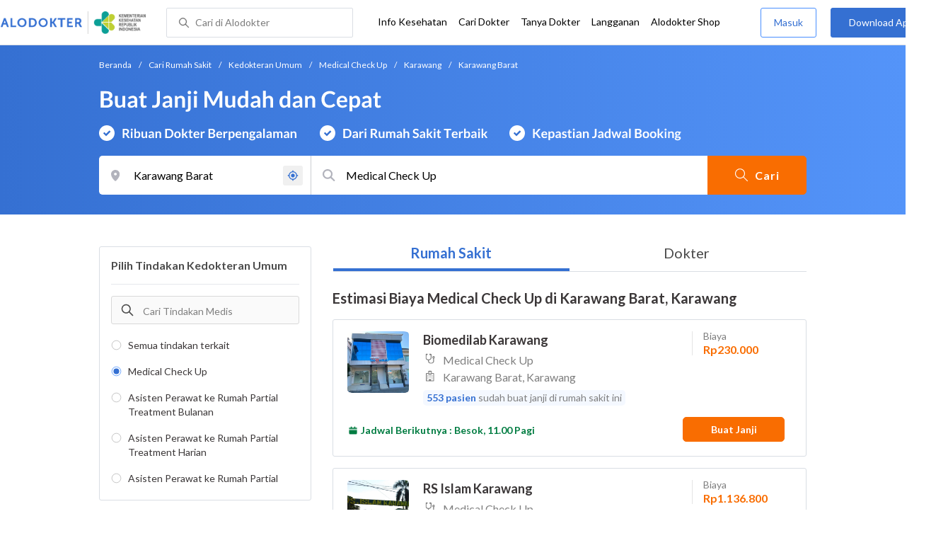

--- FILE ---
content_type: text/html; charset=utf-8
request_url: https://www.alodokter.com/cari-rumah-sakit/kedokteran-umum/medical-check-up/karawang/karawang-barat
body_size: 42688
content:
<!DOCTYPE html> <html lang="id"> <head> <script type="text/javascript">
    window.dataLayer = window.dataLayer || []
    const userId = ""
    window.dataLayer = window.dataLayer || []
    const pageType = "hospital"
    let contentPage = getContentPage(pageType)
    dataLayer.push({
        user_id: userId,
        content_group: contentPage
    });
    localStorage.setItem('content_group', contentPage);

    function getContentPage(){
        let contentPage
        switch (pageType) {
        case 'home':
            const actionPage = "search"
            if(actionPage == 'index'){
                contentPage = "Homepage"
            } else {
                contentPage = "Page"
            }
            break;
        case 'tags':
            contentPage = "Tag Page"
            break;
        case 'komunitas/topics':
        case 'komunitas/discussions':
            contentPage = "Komunitas Page"
            break;
        case 'categories':
            //Hidup Sehat Page, Keluarga Page and Kesehatan Page for index page
            contentPage = ''
            break;
        case 'article':
            //Hidup Sehat Page, Keluarga Page and Kesehatan Page for article page
            contentPage = '' + " Page"
            break;
        case 'disease':
            contentPage = "Disease Page"
            break;
        case 'drugs':
            contentPage = "Drug Page"
            break;
        case 'komunitas/users':
            contentPage = "Profile Page"
            break;
        default:
            contentPage = "Page"
            break;
        }
        return contentPage
    }
</script> <script defer type="text/javascript" src="https://static.criteo.net/js/ld/ld.js" defer></script> <script defer>(function(w,d,s,l,i){w[l]=w[l]||[];w[l].push({'gtm.start':
new Date().getTime(),event:'gtm.js'});var f=d.getElementsByTagName(s)[0],
j=d.createElement(s),dl=l!='dataLayer'?'&l='+l:'';j.defer=true;j.src=   
'https://www.googletagmanager.com/gtm.js?id='+i+dl;f.parentNode.insertBefore(j,f);
})(window,document,'script','dataLayer','GTM-52W4MMF');</script> <title>Biaya Medical Check Up di Karawang Barat, Karawang - Rumah Sakit Terbaik - Alodokter </title> <meta http-equiv="Pragma" content="public"> <meta http-equiv="Cache-Control" content="public"> <link rel="preconnect" href="https://fonts.googleapis.com"> <link rel="preconnect" href="https://fonts.gstatic.com" crossorigin> <link href="https://fonts.googleapis.com/css2?family=Lato:wght@400;600;700&display=swap" rel="stylesheet"> <style>
    html, body {
        margin: 0 auto;
        font-family: "Lato", sans-serif;
        font-size: 16px;
        color: #3b3738;
        line-height: 1.44;
        font-weight: 400;
        -webkit-font-smoothing: antialiased;
        -moz-osx-font-smoothing: grayscale;
        text-rendering: optimizeLegibility;
        -moz-font-feature-settings: "liga" on;
      }

    input{
       font-family: "Lato", sans-serif !important;
    }

      ::placeholder {
        color: #dadee4;
        font-family: 'Lato' !important;
      }

      /* GLOBAL CSS */
      .container-fluid {
        width: 1340px;
        margin: 0 auto;
        padding: 0;
      }

      .container {
        margin: 0 auto;
        padding: 0;
        width: 1000px;
        display: flex;
        justify-content:space-between;

      }

      .content-inner-background {
        background-color: #fafafa;
      }


      .main-container {
        width: 667px;
        margin: 0;
        padding: 0;
        display: inline-block;
        padding-top: 63px;
      }

      .side-container {
        width: 300px;
        margin: 0;
        padding: 0;
        display: inline-block;
        padding-top: 63px;
      }

      .dfp-container {
        margin-bottom: 20px;
      }

      .post-index-title{color:#000;}

      /* TAG H */
      h1.search-result{
        font-size: 20px;
        font-weight: 600;
        font-style: normal;
        font-stretch: normal;
        line-height: 1.42;
        letter-spacing: normal;
        color: #000000;
        margin: 4px 0px 16px;
      }
      .h1 {
        font-size: 24px;
        font-weight: bold;
        color:#000;
      }

      .h2 {
        font-size: 21px;
        font-weight: bold;
        margin-bottom: 20px;
      }

      /* MAIN CONTAINER */
      .detail-rs, .contact-rs {
        margin-top: 45px;
      }

      .stickySide {
          top: 78px;
          width: 300px;
          background-color: #fff;
          position: webkit-sticky;
          position: sticky;
        }
        .stickyMain {
          top: 63px;
          width: 300px;
          background-color: #fff;
          position: webkit-sticky;
          position: sticky;
        }

      /* card-hospital-tindakan-medis */
      .h2 {
        font-size: 21px;
        font-weight: bold;
      }
      .button.link-button {
        text-decoration: none;
        text-align: center;
        display: block;
        border: 0;
        border-radius: 3px;
        color: #FFFFFF;
      }

      .button.link-button.reservation_active {
        width: 120px;
        line-height: 40px;
        letter-spacing: 1px;
        background-color: #ff427f;
      }

      .disabled {
        opacity: 0.5
      }

      /* HOSPITAL DOCTOR */

      .hospital-doctor-image {
        margin-right: 15px;
        display: inline-block;
        vertical-align: top;
      }

      .hospital-doctor-name {
        display: inline-block;
        vertical-align: top;
      }

      .hospital-doctor-name a {
        margin: 0;
        font-weight: bold;
        text-decoration: none;
        color: #3570D2;
      }

      .hospital-doctor-name ul {
        padding-left: 20px;
      }

      .link-button-container {
        display: inline-block;
        float: right;
      }

      /*.accordion-hospital-room {
        margin-bottom: 20px;
      }*/

      .accordion-hospital-doctor-container{
          margin-bottom: 40px;
      }

      .accordion-hospital-doctor-view {
        margin-bottom: 20px;
      }

      .active {
        background-position: 9px 24px;
        background-repeat: no-repeat;
        background-color: #FFFFFF;
        border-bottom: none;
        border-radius: 2px 2px 0 0;
      }

      .accordion-hospital-procedure {
        width: 600px;
        border: 1px solid #979797;
      }

      .accordion.schedule {
        border: 0;
        width: 100%;
        background-image: url("../images/down.png");
        background-position: 140px 22px;
        transition: 0.4s;
      }

      .accordion.schedule.active  {
      }

      .panel.schedule {
        border: 0;
        width: auto;
        margin-left: 35px;
      }

      .accordion.room {
        height: 55px;
      }

      .accordion.room {
        height: 80px;
      }

      .accordion p {
        margin: 0;
      }

      .ga-procedure {
        width:425px;
      }

      .accordion:hover {
        background-color: #FFFFFF;
      }

      .active .panel {
        height: 300px;
      }

      .panel {
        width: 665px;
        border: solid 1px #979797;
        border-radius: 0 0 2px 2px;
        border-top: none;
        background-color: #FFFFFF;
        overflow: hidden;
        transition: max-height 0.2s ease-out;
        max-height: 0;
      }

      .see-schedule {
        color: #3570d2;
        font-weight: bold;
      }

      .float-left.title {
        font-weight: bold;
      }

      .float-right.title {
        font-weight: bold;
      }

      .date-time {
        clear: both;
        border-bottom: 1px dashed #979797;
        margin: 35px 0;
      }

      .float-left {
        float: left;
      }

      .float-right {
        float: right;
      }

      /* accordion-hospital-domain */

      .button.link-button {
        font-family: "Lato", sans-serif;
        text-decoration: none;
        text-align: center;
        display: block;
        border: 0;
        border-radius: 3px;
        color: #FFFFFF;
      }

      .accordion-hospital-domain {
        margin-bottom: 20px;
      }

      .active {
        background-position: 9px 24px;
        background-repeat: no-repeat;
        background-color: #FFFFFF;
        border-bottom: none;
        border-radius: 2px 2px 0 0;
      }

      .accordion p {
        margin: 0;
      }

      .accordion:hover {
        background-color: #FFFFFF;
      }

      .active .panel {
        height: 300px;
      }

      .adunit {
          margin-bottom: 20px;
        }
        .h2-related{
          font-size: 24px;
          font-weight: 900;
          font-style: normal;
          font-stretch: normal;
          line-height: 1.42;
          letter-spacing: normal;
          color: #000000;
          margin-top: 20px;
          margin-bottom: 12px;
        }
        .h2-related-article{
          font-size: 24px;
          font-weight: bold;
          font-style: normal;
          font-stretch: normal;
          line-height: 1.32;
          letter-spacing: -0.3px;
          margin: 0;
          margin-bottom: 20px;
          color: #000;
        }
      /* accordion-hospital-domain-procedure */

      .button.link-button {
                text-decoration: none;
                text-align: center;
                display: block;
                border: 0;
                border-radius: 3px;
                color: #FFFFFF;
              }

              .accordion-hospital-domain {
                margin-bottom: 20px;
              }

              .accordion.domain-procedure {
                border: 0;
                width: 100%;
                margin-left: 30px;
              }

              .panel.domain-procedure {
                border: 0;
                width: 100%;
              }

              .domain-procedure-wrapper {
                margin: 0 15px 15px 60px;
              }

              .domain-procedure-cost {
                width: 265px;
                line-height: 35px;
                text-align: center;
                font-weight: bold;
                color: #3570d2;
                border-radius: 3px;
                border: solid 1px #dadee4;
              }

              .button.link-button.consultation_reservation {
                width: 665px;
                line-height: 50px;
                letter-spacing: 1px;
                background-color: #ff427f;
                text-transform: uppercase
              }

              .accordion {
                background-color: #FFFFFF;
                background-position: center left 10px;
                background-repeat: no-repeat;
                cursor: pointer;
                padding: 16px 0px;
                text-indent: 30px;
                text-align: left;
                outline: none;
                font-size: 15px;
                transition: 0.4s;
                border-radius: 2px;
                border-bottom: 0;
                width: 100%;
              }

              .active {
                background-position: center left 10px;
                background-repeat: no-repeat;
                background-color: #FFFFFF;
                border-bottom: none;
                border-radius: 2px 2px 0 0;
              }

              .accordion p {
                margin: 0;
              }

              .accordion-button {
                font-size: 20px;
                font-weight: bold;
                line-height: 1.05;
                color: #3b3738;
                font-family: "Lato";
              }

              .accordion:hover {
                background-color: #FFFFFF;
              }

              .active .panel {
                height: 300px;
              }
              .procedure-description-container{
                margin-top: 80px;
              }

              .post-content a {
                  color: #3570d2;
                }

              .popular-search a{
                text-decoration:none;
                color: #3570D2;
              }

                .button.link-button.reservation_active_list {
                  width: 160px;
                  line-height: 40px;
                  font-size: 14px;
                  font-weight: bold;
                  letter-spacing: 1px;
                  background-color: #ff427f;
                  text-transform: uppercase;
                  right: 0;
                  position: absolute;
                  margin-right: 20px;
                  margin-top: 5px;
              }

              @media only screen and (max-width:1340px) {
                .stickyMain {
                    position: unset;
                }
              }

              .grecaptcha-badge { visibility: hidden; }
</style> <meta charset="UTF-8"> <meta name="viewport" content="width=device-width, initial-scale=1.0, user-scalable=yes, maximum-scale=5"> <link rel="shortcut icon" type="image/x-icon" href="/assets/favicon-73b49b1e9302b388560f5836153dcf6a1ec42c607c96fc65d5b29e773c85374a.ico"/> <link rel="icon" type="image/png" href="/assets/favicon-48x48-fe366add8379860e5ee5041f0b6b9745ff450a945001d5f04fd8a0d706837ea6.png" sizes="48x48"/> <link rel="apple-touch-icon" type="image/png" href="/assets/apple-touch-icon-fbe9a22f2fc74b52818c962ab91b40031f1e6dd2d614f376eb1efcc03c5bba0b.png" sizes="192x192"/> <meta name="apple-mobile-web-app-title" content="Alodokter"> <meta name="application-name" content="Alodokter"> <meta name="msapplication-TileColor" content="#ffffff"> <meta name="apple-mobile-web-app-status-bar-style" content="#3973cf"> <meta name="theme-color" content="#3973cf"> <meta name="alexaVerifyID" content="n_Kykr_OZlOYYRDisl_bHGZYccc"> <meta name="google-site-verification" content=j8xshrH7uBo3AEjk-HfjufpapvzwkNHw57NXFN3G07Y> <meta name="msvalidate.01" content=C233DAA628883F2DD70CD54C789D0494> <meta name="wellness_card" content="false"> <meta name="criteo_account" content="62444"> <meta name="description" content="Dapatkan estimasi biaya untuk Medical Check Up di Karawang Barat, Karawang pada pilihan rumah sakit dan dokter terbaik. Tim ahli medis kami siap memandu Anda memilih tindakan Medical Check Up yang paling tepat"/> <meta name="keywords" content="alodokter, kesehatan, medis, penyakit, komunitas kesehatan, dokter, konsultasi kesehatan, informasi kesehatan, komunitas, diskusi kesehatan"/> <meta name="facebook-domain-verification" content="v9k4b24zt24dxdo39v3ab3gnt5ns5b"/> <meta property="fb:app_id" content="331705120345014"/> <meta property="og:site_name" content="Alodokter"/> <meta property="og:type" content="website"/> <meta property="og:title" content="Biaya Medical Check Up di Karawang Barat, Karawang - Rumah Sakit Terbaik - Alodokter "/> <meta property="og:url" content="https://www.alodokter.com/cari-rumah-sakit/kedokteran-umum/medical-check-up/karawang/karawang-barat"/> <meta property="og:description" content="Dapatkan estimasi biaya untuk Medical Check Up di Karawang Barat, Karawang pada pilihan rumah sakit dan dokter terbaik. Tim ahli medis kami siap memandu Anda memilih tindakan Medical Check Up yang paling tepat"/> <meta property="og:locale" content="en_US"/> <meta property="og:image" itemprop="image" content="https://www.alodokter.com/wp-content/uploads/2014/07/dokter-indonesia-alodokter.jpg"/> <meta property="og:image:width" content="650"/> <meta property="og:image:height" content="433"/> <meta property="og:image:type" content="image/jpeg"/> <link rel='canonical' href='https://www.alodokter.com/cari-rumah-sakit/kedokteran-umum/medical-check-up/karawang/karawang-barat'/> <meta name="referer" content="http://www.google.com"/> <meta name="platform" content="Desktop"/> <meta name="recaptcha-site-key" content="6Ldg7gQhAAAAAN8ebL4Gr-hTid51r0i9BpsdaEWE"/> <script src="https://www.google.com/recaptcha/enterprise.js?render=6Ldg7gQhAAAAAN8ebL4Gr-hTid51r0i9BpsdaEWE"></script> <meta name="csrf-param" content="authenticity_token"/> <meta name="csrf-token" content="0HA9J4+KD7uwtu/5uy2IrO5MF7es1p4ZfdVch8hIoDuYyMkEtsC2giHZs7bDte1BU4Qsi9Bc6E8SKKLoP1REqw=="/> <script>
        !function(f,b,e,v,n,t,s){if(f.fbq)return;n=f.fbq=function(){n.callMethod?
            n.callMethod.apply(n,arguments):n.queue.push(arguments)};if(!f._fbq)f._fbq=n;
            n.push=n;n.loaded=!0;n.version='2.0';n.queue=[];t=b.createElement(e);t.async=!0;
            t.src=v;s=b.getElementsByTagName(e)[0];s.parentNode.insertBefore(t,s)}
        (window, document,'script','https://connect.facebook.net/en_US/fbevents.js');
        fbq('init', '948327898593359');
        fbq('track', "PageView");
    </script> <script type='text/javascript'>
        function initExperiment(ExperimentID, callback){if (!ExperimentID){return callback(null);}var r=false; var s=document.createElement('script'); s.type='text/javascript'; s.src='//www.google-analytics.com/cx/api.js?experiment='+ExperimentID; s.onload=function(){if (!r && (!this.readyState || this.readyState=='complete')){r=true; callback(cxApi.chooseVariation());}else{callback(null)}}; s.onerror=function(){callback(null)}; var t=document.getElementsByTagName('script')[0]; t.parentNode.insertBefore(s, t);}
        (function(i,s,o,g,r,a,m){i['GoogleAnalyticsObject']=r;i[r]=i[r]||function(){
        (i[r].q=i[r].q||[]).push(arguments)},i[r].l=1*new Date();a=s.createElement(o),
        m=s.getElementsByTagName(o)[0];a.async=1;a.src=g;m.parentNode.insertBefore(a,m)
        })(window,document,'script','//www.google-analytics.com/analytics.js','ga');
        ga('create', 'UA-52179504-1', 'alodokter.com');
        ga('require', 'displayfeatures');

        window.GAPageType = 'Hospital';
        ga('set', 'contentGroup1', 'Hospital Page');


        var typePage = 'search';
        if (typePage == 'reservasi_success') {
            window.GAPageType = 'Hospital Reservation Success Desktop';
            ga('set', 'contentGroup1', 'Hospital Reservation Success Desktop');
        }

        initExperiment(window.ExperimentID, function(variation) {
            if (variation !== null) {
                window.ExperimentReady = true;
                window.ExperimentVariation = variation;
                ga('set', 'expId', window.ExperimentID);
                ga('set', 'expVar', window.ExperimentVariation);
            }
            ga('send', 'pageview');
            ga('send', 'event', 'Scroll Depth', GAPageType, '0%');
        });
    </script> <script type='text/javascript'>
        var googletag = googletag || {};
        googletag.cmd = googletag.cmd || [];
    </script> <script async="async" src="https://securepubads.g.doubleclick.net/tag/js/gpt.js"></script> <script async src="//alodokter.api.useinsider.com/ins.js?id=10005708"></script> </head> <body gmap-key="AIzaSyCYtVnlsMPBkHJIYwlJyvfT7B5LCMkwGfc"> <top-navbar-view id="top-navbar-view" user-photo="" is-show-kemenkes ="{&quot;kemenkes_partnership&quot;:true,&quot;kemenkes_top_bar_desktop&quot;:&quot;https://res.cloudinary.com/dk0z4ums3/image/upload/f_auto,q_auto/v1634020083/aloweb_assets/logo-header.png&quot;,&quot;kemenkes_bottom_banner_desktop&quot;:&quot;https://res.cloudinary.com/dk0z4ums3/image/upload/f_auto,q_auto/v1730097699/setting/1730097698.png&quot;,&quot;kemenkes_top_bar_mobile&quot;:&quot;https://res.cloudinary.com/dk0z4ums3/image/upload/f_auto,q_auto/v1634020083/aloweb_assets/logo-header.png&quot;,&quot;kemenkes_bottom_banner_mobile&quot;:&quot;https://res.cloudinary.com/dk0z4ums3/image/upload/f_auto,q_auto/v1730097809/setting/1730097808.png&quot;}" user-login="" user-fullname="" total-notif="0" doctor-editor-link="" user-link="" show-hide-menu="{&quot;web_show_top_navbar_aloproteksi&quot;:true,&quot;web_show_top_navbar_aloshop&quot;:true,&quot;web_show_top_navbar_caridokter&quot;:true,&quot;web_show_top_navbar_hidupsehat&quot;:true,&quot;web_show_top_navbar_infokesehatan&quot;:true,&quot;web_show_top_navbar_keluarga&quot;:true,&quot;web_show_top_navbar_kesehatan&quot;:true,&quot;web_show_top_navbar_obat&quot;:true,&quot;web_show_top_navbar_penyakit&quot;:true,&quot;web_show_top_navbar_tanyadokter&quot;:true,&quot;web_show_top_navbar_alochoice&quot;:true}" pdpa-content="{&quot;title&quot;:&quot;Perlindungan Data Anda yang Utama Bagi Kami&quot;,&quot;description&quot;:&quot;Saya telah memercayakan informasi untuk disimpan \u0026 digunakan. Keamanan data terlindungi sesuai \u003ca href=&#39;/syarat-dan-ketentuan&#39; target=&#39;_blank&#39;\u003e\u003cb\u003eSyarat \u0026 Ketentuan\u003c/b\u003e\u003c/a\u003e serta \u003ca href=&#39;/privasi&#39; target=&#39;_blank&#39;\u003e\u003cb\u003ePrivasi Alodokter\u003c/b\u003e\u003c/a\u003e&quot;,&quot;error_text&quot;:&quot;Klik centang untuk menyetujui Syarat Ketentuan dan Aturan Privasi ALODOKTER&quot;}" alodokter-otp-service="whatsapp"></top-navbar-view> <div class="content"> <omni-search id="omniSearch" base-url="/cari-rumah-sakit/" breadcrumb-list="[{&quot;label&quot;:&quot;Beranda&quot;,&quot;url&quot;:&quot;/&quot;},{&quot;label&quot;:&quot;Cari Rumah Sakit&quot;,&quot;url&quot;:&quot;/cari-rumah-sakit&quot;},{&quot;label&quot;:&quot;Kedokteran Umum&quot;,&quot;url&quot;:&quot;/cari-rumah-sakit/kedokteran-umum&quot;},{&quot;label&quot;:&quot;Medical Check Up&quot;,&quot;url&quot;:&quot;/cari-rumah-sakit/kedokteran-umum/medical-check-up&quot;},{&quot;label&quot;:&quot;Karawang&quot;,&quot;url&quot;:&quot;/cari-rumah-sakit/kedokteran-umum/medical-check-up/karawang&quot;},{&quot;label&quot;:&quot;Karawang Barat&quot;,&quot;url&quot;:&quot;/cari-rumah-sakit/kedokteran-umum/medical-check-up/karawang/karawang-barat&quot;}]" location-permalink="karawang/karawang-barat" location-permalink-id="608ba6ab20a5880c7337b359" location-selected="Karawang Barat" permalink="kedokteran-umum/medical-check-up/" domain-permalink="kedokteran-umum" search-input="Medical Check Up" category="procedure" procedure-permalink="medical-check-up"></omni-search> <hero-doctor hidden id="searchHospital" permalink="/cari-rumah-sakit/" city-dropdown-list="[{&quot;id&quot;:&quot;608ba6ab20a5880c7337b359&quot;,&quot;flag&quot;:&quot;Karawang, Karawang Barat,&quot;,&quot;name&quot;:&quot;Karawang Barat, Karawang&quot;,&quot;city_permalink&quot;:&quot;karawang&quot;,&quot;district_permalink&quot;:&quot;karawang-barat&quot;,&quot;type&quot;:&quot;district&quot;},{&quot;id&quot;:&quot;5c4e6ade5ca1410e2792e506&quot;,&quot;flag&quot;:&quot;Karawang, Telukjambe Timur,&quot;,&quot;name&quot;:&quot;Telukjambe Timur, Karawang&quot;,&quot;city_permalink&quot;:&quot;karawang&quot;,&quot;district_permalink&quot;:&quot;telukjambe-timur&quot;,&quot;type&quot;:&quot;district&quot;},{&quot;id&quot;:&quot;5bbf0fe8f578bb6f5e4bea25&quot;,&quot;flag&quot;:&quot;Ambon&quot;,&quot;name&quot;:&quot;Ambon&quot;,&quot;city_permalink&quot;:&quot;ambon&quot;,&quot;type&quot;:&quot;city&quot;},{&quot;id&quot;:&quot;608ba7b558a92c0c03793430&quot;,&quot;flag&quot;:&quot;Ambon, Sirimau,&quot;,&quot;name&quot;:&quot;Sirimau, Ambon&quot;,&quot;city_permalink&quot;:&quot;ambon&quot;,&quot;district_permalink&quot;:&quot;sirimau&quot;,&quot;type&quot;:&quot;district&quot;},{&quot;id&quot;:&quot;600a5458e278300d87629ef9&quot;,&quot;flag&quot;:&quot;Badung&quot;,&quot;name&quot;:&quot;Badung&quot;,&quot;city_permalink&quot;:&quot;badung&quot;,&quot;type&quot;:&quot;city&quot;},{&quot;id&quot;:&quot;5add4972fbf12e5f6c0bdcab&quot;,&quot;flag&quot;:&quot;Badung, Kuta,&quot;,&quot;name&quot;:&quot;Kuta, Badung&quot;,&quot;city_permalink&quot;:&quot;badung&quot;,&quot;district_permalink&quot;:&quot;kuta&quot;,&quot;type&quot;:&quot;district&quot;},{&quot;id&quot;:&quot;59d767f44eb9d80323ed4222&quot;,&quot;flag&quot;:&quot;Bali&quot;,&quot;name&quot;:&quot;Bali&quot;,&quot;city_permalink&quot;:&quot;bali&quot;,&quot;type&quot;:&quot;city&quot;},{&quot;id&quot;:&quot;5add4972fbf12e5f6c0bdcb6&quot;,&quot;flag&quot;:&quot;Bali, Nusa Dua,&quot;,&quot;name&quot;:&quot;Nusa Dua, Bali&quot;,&quot;city_permalink&quot;:&quot;bali&quot;,&quot;district_permalink&quot;:&quot;nusa-dua&quot;,&quot;type&quot;:&quot;district&quot;},{&quot;id&quot;:&quot;59dc71664eb9d846d74e2db7&quot;,&quot;flag&quot;:&quot;Balikpapan&quot;,&quot;name&quot;:&quot;Balikpapan&quot;,&quot;city_permalink&quot;:&quot;balikpapan&quot;,&quot;type&quot;:&quot;city&quot;},{&quot;id&quot;:&quot;5c0e29ba2ee69f0e0e6975ed&quot;,&quot;flag&quot;:&quot;Balikpapan, Balikpapan Kota,&quot;,&quot;name&quot;:&quot;Balikpapan Kota, Balikpapan&quot;,&quot;city_permalink&quot;:&quot;balikpapan&quot;,&quot;district_permalink&quot;:&quot;balikpapan-kota&quot;,&quot;type&quot;:&quot;district&quot;},{&quot;id&quot;:&quot;5add4972fbf12e5f6c0bdcae&quot;,&quot;flag&quot;:&quot;Balikpapan, Balikpapan Selatan,&quot;,&quot;name&quot;:&quot;Balikpapan Selatan, Balikpapan&quot;,&quot;city_permalink&quot;:&quot;balikpapan&quot;,&quot;district_permalink&quot;:&quot;balikpapan-selatan&quot;,&quot;type&quot;:&quot;district&quot;},{&quot;id&quot;:&quot;5b90ec5dd356c90e133ea14c&quot;,&quot;flag&quot;:&quot;Banda Aceh&quot;,&quot;name&quot;:&quot;Banda Aceh&quot;,&quot;city_permalink&quot;:&quot;aceh&quot;,&quot;type&quot;:&quot;city&quot;},{&quot;id&quot;:&quot;6090f96258a92c0c0379fe08&quot;,&quot;flag&quot;:&quot;Banda Aceh, Banda Sakti,&quot;,&quot;name&quot;:&quot;Banda Sakti, Banda Aceh&quot;,&quot;city_permalink&quot;:&quot;aceh&quot;,&quot;district_permalink&quot;:&quot;banda-sakti&quot;,&quot;type&quot;:&quot;district&quot;},{&quot;id&quot;:&quot;6090f95758a92c0c0379fe06&quot;,&quot;flag&quot;:&quot;Banda Aceh, Kuta Alam,&quot;,&quot;name&quot;:&quot;Kuta Alam, Banda Aceh&quot;,&quot;city_permalink&quot;:&quot;aceh&quot;,&quot;district_permalink&quot;:&quot;kuta-alam&quot;,&quot;type&quot;:&quot;district&quot;},{&quot;id&quot;:&quot;5bbd7654f578bb6f5e4bdb60&quot;,&quot;flag&quot;:&quot;Bandar Lampung&quot;,&quot;name&quot;:&quot;Bandar Lampung&quot;,&quot;city_permalink&quot;:&quot;bandar-lampung&quot;,&quot;type&quot;:&quot;city&quot;},{&quot;id&quot;:&quot;6090fb146ea1040de1c2f43e&quot;,&quot;flag&quot;:&quot;Bandar Lampung, Enggal,&quot;,&quot;name&quot;:&quot;Enggal, Bandar Lampung&quot;,&quot;city_permalink&quot;:&quot;bandar-lampung&quot;,&quot;district_permalink&quot;:&quot;enggal&quot;,&quot;type&quot;:&quot;district&quot;},{&quot;id&quot;:&quot;6090f77e6ea1040de1c2f431&quot;,&quot;flag&quot;:&quot;Bandar Lampung, Kedaton,&quot;,&quot;name&quot;:&quot;Kedaton, Bandar Lampung&quot;,&quot;city_permalink&quot;:&quot;bandar-lampung&quot;,&quot;district_permalink&quot;:&quot;kedaton&quot;,&quot;type&quot;:&quot;district&quot;},{&quot;id&quot;:&quot;6090fae858a92c0c0379fe0c&quot;,&quot;flag&quot;:&quot;Bandar Lampung, Telukbetung Selatan,&quot;,&quot;name&quot;:&quot;Telukbetung Selatan, Bandar Lampung&quot;,&quot;city_permalink&quot;:&quot;bandar-lampung&quot;,&quot;district_permalink&quot;:&quot;telukbetung-selatan&quot;,&quot;type&quot;:&quot;district&quot;},{&quot;id&quot;:&quot;59e856db4eb9d843281a3f20&quot;,&quot;flag&quot;:&quot;Bandung&quot;,&quot;name&quot;:&quot;Bandung&quot;,&quot;city_permalink&quot;:&quot;bandung&quot;,&quot;type&quot;:&quot;city&quot;},{&quot;id&quot;:&quot;608ba5e120a5880c7337b34d&quot;,&quot;flag&quot;:&quot;Bandung, Antapani,&quot;,&quot;name&quot;:&quot;Antapani, Bandung&quot;,&quot;city_permalink&quot;:&quot;bandung&quot;,&quot;district_permalink&quot;:&quot;antapani&quot;,&quot;type&quot;:&quot;district&quot;},{&quot;id&quot;:&quot;6090fc726ea1040de1c2f447&quot;,&quot;flag&quot;:&quot;Bandung, Astanaanyar,&quot;,&quot;name&quot;:&quot;Astanaanyar, Bandung&quot;,&quot;city_permalink&quot;:&quot;bandung&quot;,&quot;district_permalink&quot;:&quot;astanaanyar&quot;,&quot;type&quot;:&quot;district&quot;},{&quot;id&quot;:&quot;5add4972fbf12e5f6c0bdcc2&quot;,&quot;flag&quot;:&quot;Bandung, Babakan Ciparay,&quot;,&quot;name&quot;:&quot;Babakan Ciparay, Bandung&quot;,&quot;city_permalink&quot;:&quot;bandung&quot;,&quot;district_permalink&quot;:&quot;babakan-ciparay&quot;,&quot;type&quot;:&quot;district&quot;},{&quot;id&quot;:&quot;5add4972fbf12e5f6c0bdcc8&quot;,&quot;flag&quot;:&quot;Bandung, Bandung Wetan,&quot;,&quot;name&quot;:&quot;Bandung Wetan, Bandung&quot;,&quot;city_permalink&quot;:&quot;bandung&quot;,&quot;district_permalink&quot;:&quot;bandung-wetan&quot;,&quot;type&quot;:&quot;district&quot;},{&quot;id&quot;:&quot;5c2db4cbae99c90e32087169&quot;,&quot;flag&quot;:&quot;Bandung, Bojongloa Kaler,&quot;,&quot;name&quot;:&quot;Bojongloa Kaler, Bandung&quot;,&quot;city_permalink&quot;:&quot;bandung&quot;,&quot;district_permalink&quot;:&quot;bojongloa-kaler&quot;,&quot;type&quot;:&quot;district&quot;},{&quot;id&quot;:&quot;5add4972fbf12e5f6c0bdcc4&quot;,&quot;flag&quot;:&quot;Bandung, Bojongloa Kidul,&quot;,&quot;name&quot;:&quot;Bojongloa Kidul, Bandung&quot;,&quot;city_permalink&quot;:&quot;bandung&quot;,&quot;district_permalink&quot;:&quot;bejongloa-kidul&quot;,&quot;type&quot;:&quot;district&quot;},{&quot;id&quot;:&quot;5bac5d1ff578bb4256a6729c&quot;,&quot;flag&quot;:&quot;Bandung, Buah Batu,&quot;,&quot;name&quot;:&quot;Buah Batu, Bandung&quot;,&quot;city_permalink&quot;:&quot;bandung&quot;,&quot;district_permalink&quot;:&quot;buah-batu&quot;,&quot;type&quot;:&quot;district&quot;},{&quot;id&quot;:&quot;5add4972fbf12e5f6c0bdcc5&quot;,&quot;flag&quot;:&quot;Bandung, Cicendo,&quot;,&quot;name&quot;:&quot;Cicendo, Bandung&quot;,&quot;city_permalink&quot;:&quot;bandung&quot;,&quot;district_permalink&quot;:&quot;cicendo&quot;,&quot;type&quot;:&quot;district&quot;},{&quot;id&quot;:&quot;6090fc5c58a92c0c0379fe15&quot;,&quot;flag&quot;:&quot;Bandung, Cimahi Tengah,&quot;,&quot;name&quot;:&quot;Cimahi Tengah, Bandung&quot;,&quot;city_permalink&quot;:&quot;bandung&quot;,&quot;district_permalink&quot;:&quot;cimahi-tengahh&quot;,&quot;type&quot;:&quot;district&quot;},{&quot;id&quot;:&quot;684b8f4e290bb201acabcf71&quot;,&quot;flag&quot;:&quot;Bandung, Cimenyan,&quot;,&quot;name&quot;:&quot;Cimenyan, Bandung&quot;,&quot;city_permalink&quot;:&quot;bandung&quot;,&quot;district_permalink&quot;:&quot;cimenyan&quot;,&quot;type&quot;:&quot;district&quot;},{&quot;id&quot;:&quot;5e2e70f184fd8a0d3acda125&quot;,&quot;flag&quot;:&quot;Bandung, Kopo,&quot;,&quot;name&quot;:&quot;Kopo, Bandung&quot;,&quot;city_permalink&quot;:&quot;bandung&quot;,&quot;district_permalink&quot;:&quot;kopo&quot;,&quot;type&quot;:&quot;district&quot;},{&quot;id&quot;:&quot;5c2dafc7ae99c90e320866b3&quot;,&quot;flag&quot;:&quot;Bandung, Lengkong,&quot;,&quot;name&quot;:&quot;Lengkong, Bandung&quot;,&quot;city_permalink&quot;:&quot;bandung&quot;,&quot;district_permalink&quot;:&quot;lengkong&quot;,&quot;type&quot;:&quot;district&quot;},{&quot;id&quot;:&quot;6090fc8b6ea1040de1c2f449&quot;,&quot;flag&quot;:&quot;Bandung, Majalaya,&quot;,&quot;name&quot;:&quot;Majalaya, Bandung&quot;,&quot;city_permalink&quot;:&quot;bandung&quot;,&quot;district_permalink&quot;:&quot;majalaya&quot;,&quot;type&quot;:&quot;district&quot;},{&quot;id&quot;:&quot;5e57748c24a0060d33b4db2e&quot;,&quot;flag&quot;:&quot;Bandung, Margaasih,&quot;,&quot;name&quot;:&quot;Margaasih, Bandung&quot;,&quot;city_permalink&quot;:&quot;bandung&quot;,&quot;district_permalink&quot;:&quot;margaasih&quot;,&quot;type&quot;:&quot;district&quot;},{&quot;id&quot;:&quot;6090fbc86ea1040de1c2f442&quot;,&quot;flag&quot;:&quot;Bandung, Sukajadi,&quot;,&quot;name&quot;:&quot;Sukajadi, Bandung&quot;,&quot;city_permalink&quot;:&quot;bandung&quot;,&quot;district_permalink&quot;:&quot;sukajadi-bandung&quot;,&quot;type&quot;:&quot;district&quot;},{&quot;id&quot;:&quot;5c37f7dc05f7c60c847be440&quot;,&quot;flag&quot;:&quot;Bandung, Sumur Bandung,&quot;,&quot;name&quot;:&quot;Sumur Bandung, Bandung&quot;,&quot;city_permalink&quot;:&quot;bandung&quot;,&quot;district_permalink&quot;:&quot;sumur-bandung&quot;,&quot;type&quot;:&quot;district&quot;},{&quot;id&quot;:&quot;5e1eca18b63f810d12a94976&quot;,&quot;flag&quot;:&quot;Bangka Belitung&quot;,&quot;name&quot;:&quot;Bangka Belitung&quot;,&quot;city_permalink&quot;:&quot;bangka-belitung&quot;,&quot;type&quot;:&quot;city&quot;},{&quot;id&quot;:&quot;5e1eca97b63f810d12a9497e&quot;,&quot;flag&quot;:&quot;Bangka Belitung, Bangka Tengah,&quot;,&quot;name&quot;:&quot;Bangka Tengah, Bangka Belitung&quot;,&quot;city_permalink&quot;:&quot;bangka-belitung&quot;,&quot;district_permalink&quot;:&quot;bangka-tengah&quot;,&quot;type&quot;:&quot;district&quot;},{&quot;id&quot;:&quot;5e1eeff2b63f810d12a95283&quot;,&quot;flag&quot;:&quot;Bangka Belitung, Pangkal Pinang,&quot;,&quot;name&quot;:&quot;Pangkal Pinang, Bangka Belitung&quot;,&quot;city_permalink&quot;:&quot;bangka-belitung&quot;,&quot;district_permalink&quot;:&quot;pangkal-pinang&quot;,&quot;type&quot;:&quot;district&quot;},{&quot;id&quot;:&quot;5bb1c510f578bb4256a6a056&quot;,&quot;flag&quot;:&quot;Bangkalan&quot;,&quot;name&quot;:&quot;Bangkalan&quot;,&quot;city_permalink&quot;:&quot;bangkalan&quot;,&quot;type&quot;:&quot;city&quot;},{&quot;id&quot;:&quot;6090fe5e6ea1040de1c2f44d&quot;,&quot;flag&quot;:&quot;Bangkalan, Bangkalan,&quot;,&quot;name&quot;:&quot;Bangkalan, Bangkalan&quot;,&quot;city_permalink&quot;:&quot;bangkalan&quot;,&quot;district_permalink&quot;:&quot;bangkalann&quot;,&quot;type&quot;:&quot;district&quot;},{&quot;id&quot;:&quot;6090feab6ea1040de1c2f44f&quot;,&quot;flag&quot;:&quot;Banjar, Martapura,&quot;,&quot;name&quot;:&quot;Martapura, Banjar&quot;,&quot;city_permalink&quot;:&quot;banjar&quot;,&quot;district_permalink&quot;:&quot;martapura&quot;,&quot;type&quot;:&quot;district&quot;},{&quot;id&quot;:&quot;5bbae249f578bb6f5e4baa45&quot;,&quot;flag&quot;:&quot;Banjarbaru&quot;,&quot;name&quot;:&quot;Banjarbaru&quot;,&quot;city_permalink&quot;:&quot;banjarbaru&quot;,&quot;type&quot;:&quot;city&quot;},{&quot;id&quot;:&quot;5b8380e7d76c7d6ad68a254c&quot;,&quot;flag&quot;:&quot;Banjarmasin&quot;,&quot;name&quot;:&quot;Banjarmasin&quot;,&quot;city_permalink&quot;:&quot;banjarmasin&quot;,&quot;type&quot;:&quot;city&quot;},{&quot;id&quot;:&quot;608ba4f458a92c0c037931cd&quot;,&quot;flag&quot;:&quot;Banjarmasin, Banjarmasin Selatan,&quot;,&quot;name&quot;:&quot;Banjarmasin Selatan, Banjarmasin&quot;,&quot;city_permalink&quot;:&quot;banjarmasin&quot;,&quot;district_permalink&quot;:&quot;banjarmasin-selatan&quot;,&quot;type&quot;:&quot;district&quot;},{&quot;id&quot;:&quot;6090ff116ea1040de1c2f453&quot;,&quot;flag&quot;:&quot;Banjarmasin, Banjarmasin Tengah,&quot;,&quot;name&quot;:&quot;Banjarmasin Tengah, Banjarmasin&quot;,&quot;city_permalink&quot;:&quot;banjarmasin&quot;,&quot;district_permalink&quot;:&quot;banjarmasin-tengah&quot;,&quot;type&quot;:&quot;district&quot;},{&quot;id&quot;:&quot;6090ff3a58a92c0c0379fe20&quot;,&quot;flag&quot;:&quot;Banjarmasin, Banjarmasin Timur,&quot;,&quot;name&quot;:&quot;Banjarmasin Timur, Banjarmasin&quot;,&quot;city_permalink&quot;:&quot;banjarmasin&quot;,&quot;district_permalink&quot;:&quot;banjarmasin-timur&quot;,&quot;type&quot;:&quot;district&quot;},{&quot;id&quot;:&quot;6090ff1f58a92c0c0379fe1e&quot;,&quot;flag&quot;:&quot;Banjarmasin, Banjarmasin Utara,&quot;,&quot;name&quot;:&quot;Banjarmasin Utara, Banjarmasin&quot;,&quot;city_permalink&quot;:&quot;banjarmasin&quot;,&quot;district_permalink&quot;:&quot;banjarmasin-utara&quot;,&quot;type&quot;:&quot;district&quot;},{&quot;id&quot;:&quot;5ff6a0710e6f3a0d3e846ee2&quot;,&quot;flag&quot;:&quot;Banyumas&quot;,&quot;name&quot;:&quot;Banyumas&quot;,&quot;city_permalink&quot;:&quot;banyumas&quot;,&quot;type&quot;:&quot;city&quot;},{&quot;id&quot;:&quot;608ba70858a92c0c0379339e&quot;,&quot;flag&quot;:&quot;Banyumas, Ajibarang,&quot;,&quot;name&quot;:&quot;Ajibarang, Banyumas&quot;,&quot;city_permalink&quot;:&quot;banyumas&quot;,&quot;district_permalink&quot;:&quot;ajibarang&quot;,&quot;type&quot;:&quot;district&quot;},{&quot;id&quot;:&quot;61833e14a7d7860daff912a9&quot;,&quot;flag&quot;:&quot;Banyumas, Banyumas,&quot;,&quot;name&quot;:&quot;Banyumas, Banyumas&quot;,&quot;city_permalink&quot;:&quot;banyumas&quot;,&quot;district_permalink&quot;:&quot;banyumas&quot;,&quot;type&quot;:&quot;district&quot;},{&quot;id&quot;:&quot;60921cd66ea1040de1c31b0d&quot;,&quot;flag&quot;:&quot;Banyumas, Purwokerto Selatan,&quot;,&quot;name&quot;:&quot;Purwokerto Selatan, Banyumas&quot;,&quot;city_permalink&quot;:&quot;banyumas&quot;,&quot;district_permalink&quot;:&quot;purwokerto-selatan&quot;,&quot;type&quot;:&quot;district&quot;},{&quot;id&quot;:&quot;60921d1458a92c0c037a34ef&quot;,&quot;flag&quot;:&quot;Banyumas, Purwokerto Timur,&quot;,&quot;name&quot;:&quot;Purwokerto Timur, Banyumas&quot;,&quot;city_permalink&quot;:&quot;banyumas&quot;,&quot;district_permalink&quot;:&quot;purwokerto-timur&quot;,&quot;type&quot;:&quot;district&quot;},{&quot;id&quot;:&quot;5c2f064927150e0c86613d11&quot;,&quot;flag&quot;:&quot;Banyuwangi&quot;,&quot;name&quot;:&quot;Banyuwangi&quot;,&quot;city_permalink&quot;:&quot;banyuwangi&quot;,&quot;type&quot;:&quot;city&quot;},{&quot;id&quot;:&quot;6090ffa96ea1040de1c2f455&quot;,&quot;flag&quot;:&quot;Banyuwangi, Banyuwangi,&quot;,&quot;name&quot;:&quot;Banyuwangi, Banyuwangi&quot;,&quot;city_permalink&quot;:&quot;banyuwangi&quot;,&quot;district_permalink&quot;:&quot;banyuwangi&quot;,&quot;type&quot;:&quot;district&quot;},{&quot;id&quot;:&quot;602f321a5190950b5b748483&quot;,&quot;flag&quot;:&quot;Barito&quot;,&quot;name&quot;:&quot;Barito&quot;,&quot;city_permalink&quot;:&quot;barito&quot;,&quot;type&quot;:&quot;city&quot;},{&quot;id&quot;:&quot;608ba44620a5880c7337b343&quot;,&quot;flag&quot;:&quot;Barito, Teweh Tengah,&quot;,&quot;name&quot;:&quot;Teweh Tengah, Barito&quot;,&quot;city_permalink&quot;:&quot;barito&quot;,&quot;district_permalink&quot;:&quot;teweh-tengah&quot;,&quot;type&quot;:&quot;district&quot;},{&quot;id&quot;:&quot;5b2b27742701aa6b3fd22008&quot;,&quot;flag&quot;:&quot;Batam&quot;,&quot;name&quot;:&quot;Batam&quot;,&quot;city_permalink&quot;:&quot;batam&quot;,&quot;type&quot;:&quot;city&quot;},{&quot;id&quot;:&quot;608baecf20a5880c7337b985&quot;,&quot;flag&quot;:&quot;Batam, Batam Kota,&quot;,&quot;name&quot;:&quot;Batam Kota, Batam&quot;,&quot;city_permalink&quot;:&quot;batam&quot;,&quot;district_permalink&quot;:&quot;batam-kota&quot;,&quot;type&quot;:&quot;district&quot;},{&quot;id&quot;:&quot;608baf2120a5880c7337b98b&quot;,&quot;flag&quot;:&quot;Batam, Lubuk Baja,&quot;,&quot;name&quot;:&quot;Lubuk Baja, Batam&quot;,&quot;city_permalink&quot;:&quot;batam&quot;,&quot;district_permalink&quot;:&quot;lubuk-baja&quot;,&quot;type&quot;:&quot;district&quot;},{&quot;id&quot;:&quot;60922a06cbac440dc3411d93&quot;,&quot;flag&quot;:&quot;Bau-Bau&quot;,&quot;name&quot;:&quot;Bau-Bau&quot;,&quot;city_permalink&quot;:&quot;baubau&quot;,&quot;type&quot;:&quot;city&quot;},{&quot;id&quot;:&quot;5add4972fbf12e5f6c0bdcaf&quot;,&quot;flag&quot;:&quot;Bau-Bau, Wolio,&quot;,&quot;name&quot;:&quot;Wolio, Bau-Bau&quot;,&quot;city_permalink&quot;:&quot;baubau&quot;,&quot;district_permalink&quot;:&quot;wolio&quot;,&quot;type&quot;:&quot;district&quot;},{&quot;id&quot;:&quot;5944eb934eb9d8369c0df657&quot;,&quot;flag&quot;:&quot;Bekasi&quot;,&quot;name&quot;:&quot;Bekasi&quot;,&quot;city_permalink&quot;:&quot;bekasi&quot;,&quot;type&quot;:&quot;city&quot;},{&quot;id&quot;:&quot;5add4972fbf12e5f6c0bdc8a&quot;,&quot;flag&quot;:&quot;Bekasi, Bekasi Selatan,&quot;,&quot;name&quot;:&quot;Bekasi Selatan, Bekasi&quot;,&quot;city_permalink&quot;:&quot;bekasi&quot;,&quot;district_permalink&quot;:&quot;bekasi-selatan&quot;,&quot;type&quot;:&quot;district&quot;},{&quot;id&quot;:&quot;5add4972fbf12e5f6c0bdc8b&quot;,&quot;flag&quot;:&quot;Bekasi, Bekasi Timur,&quot;,&quot;name&quot;:&quot;Bekasi Timur, Bekasi&quot;,&quot;city_permalink&quot;:&quot;bekasi&quot;,&quot;district_permalink&quot;:&quot;bekasi-timur&quot;,&quot;type&quot;:&quot;district&quot;},{&quot;id&quot;:&quot;5c0e3367ee9a680f399e7671&quot;,&quot;flag&quot;:&quot;Bekasi, Bekasi Utara,&quot;,&quot;name&quot;:&quot;Bekasi Utara, Bekasi&quot;,&quot;city_permalink&quot;:&quot;bekasi&quot;,&quot;district_permalink&quot;:&quot;bekasi-utara&quot;,&quot;type&quot;:&quot;district&quot;},{&quot;id&quot;:&quot;615ac20f19d5310e4818fbae&quot;,&quot;flag&quot;:&quot;Bekasi, Cibubur,&quot;,&quot;name&quot;:&quot;Cibubur, Bekasi&quot;,&quot;city_permalink&quot;:&quot;bekasi&quot;,&quot;district_permalink&quot;:&quot;cibubur-bekasi&quot;,&quot;type&quot;:&quot;district&quot;},{&quot;id&quot;:&quot;5e2ff16b64b0c60d117cc049&quot;,&quot;flag&quot;:&quot;Bekasi, Jatiasih,&quot;,&quot;name&quot;:&quot;Jatiasih, Bekasi&quot;,&quot;city_permalink&quot;:&quot;bekasi&quot;,&quot;district_permalink&quot;:&quot;jatiasih&quot;,&quot;type&quot;:&quot;district&quot;},{&quot;id&quot;:&quot;5add4972fbf12e5f6c0bdc89&quot;,&quot;flag&quot;:&quot;Bekasi, Jatisampurna,&quot;,&quot;name&quot;:&quot;Jatisampurna, Bekasi&quot;,&quot;city_permalink&quot;:&quot;bekasi&quot;,&quot;district_permalink&quot;:&quot;jatisampurna&quot;,&quot;type&quot;:&quot;district&quot;},{&quot;id&quot;:&quot;6052d3ba8a59ec0dee454e52&quot;,&quot;flag&quot;:&quot;Bekasi, Medan Satria,&quot;,&quot;name&quot;:&quot;Medan Satria, Bekasi&quot;,&quot;city_permalink&quot;:&quot;bekasi&quot;,&quot;district_permalink&quot;:&quot;medan-satria&quot;,&quot;type&quot;:&quot;district&quot;},{&quot;id&quot;:&quot;5c203cbec738260e50838f6c&quot;,&quot;flag&quot;:&quot;Bekasi, Pondok Gede,&quot;,&quot;name&quot;:&quot;Pondok Gede, Bekasi&quot;,&quot;city_permalink&quot;:&quot;bekasi&quot;,&quot;district_permalink&quot;:&quot;pondok-gede&quot;,&quot;type&quot;:&quot;district&quot;},{&quot;id&quot;:&quot;5c0e36092ee69f0e0e697615&quot;,&quot;flag&quot;:&quot;Bekasi, Rawalumbu,&quot;,&quot;name&quot;:&quot;Rawalumbu, Bekasi&quot;,&quot;city_permalink&quot;:&quot;bekasi&quot;,&quot;district_permalink&quot;:&quot;rawalumbu&quot;,&quot;type&quot;:&quot;district&quot;},{&quot;id&quot;:&quot;6052d4f13065df0e044ae7ef&quot;,&quot;flag&quot;:&quot;Bekasi, Tambun Selatan,&quot;,&quot;name&quot;:&quot;Tambun Selatan, Bekasi&quot;,&quot;city_permalink&quot;:&quot;bekasi&quot;,&quot;district_permalink&quot;:&quot;tambun-selatan&quot;,&quot;type&quot;:&quot;district&quot;},{&quot;id&quot;:&quot;5b95c6a7d356c90e133ecac0&quot;,&quot;flag&quot;:&quot;Bengkulu&quot;,&quot;name&quot;:&quot;Bengkulu&quot;,&quot;city_permalink&quot;:&quot;bengkulu&quot;,&quot;type&quot;:&quot;city&quot;},{&quot;id&quot;:&quot;608ba68058a92c0c03793323&quot;,&quot;flag&quot;:&quot;Bengkulu, Gading Cempaka,&quot;,&quot;name&quot;:&quot;Gading Cempaka, Bengkulu&quot;,&quot;city_permalink&quot;:&quot;bengkulu&quot;,&quot;district_permalink&quot;:&quot;gading-cempaka&quot;,&quot;type&quot;:&quot;district&quot;},{&quot;id&quot;:&quot;6091017458a92c0c0379fe2e&quot;,&quot;flag&quot;:&quot;Bengkulu, Ratu Agung,&quot;,&quot;name&quot;:&quot;Ratu Agung, Bengkulu&quot;,&quot;city_permalink&quot;:&quot;bengkulu&quot;,&quot;district_permalink&quot;:&quot;ratu-agung&quot;,&quot;type&quot;:&quot;district&quot;},{&quot;id&quot;:&quot;6091015558a92c0c0379fe2c&quot;,&quot;flag&quot;:&quot;Bengkulu, Ratu Samban,&quot;,&quot;name&quot;:&quot;Ratu Samban, Bengkulu&quot;,&quot;city_permalink&quot;:&quot;bengkulu&quot;,&quot;district_permalink&quot;:&quot;ratu-samban&quot;,&quot;type&quot;:&quot;district&quot;},{&quot;id&quot;:&quot;5f100fea9ed4100d4b0a7692&quot;,&quot;flag&quot;:&quot;Berau&quot;,&quot;name&quot;:&quot;Berau&quot;,&quot;city_permalink&quot;:&quot;berau&quot;,&quot;type&quot;:&quot;city&quot;},{&quot;id&quot;:&quot;608ba5a520a5880c7337b34b&quot;,&quot;flag&quot;:&quot;Berau, Tanjung Redeb,&quot;,&quot;name&quot;:&quot;Tanjung Redeb, Berau&quot;,&quot;city_permalink&quot;:&quot;berau&quot;,&quot;district_permalink&quot;:&quot;tanjung-redeb&quot;,&quot;type&quot;:&quot;district&quot;},{&quot;id&quot;:&quot;5e1d7f27745d510d16340d33&quot;,&quot;flag&quot;:&quot;Bima&quot;,&quot;name&quot;:&quot;Bima&quot;,&quot;city_permalink&quot;:&quot;bima&quot;,&quot;type&quot;:&quot;city&quot;},{&quot;id&quot;:&quot;609101a158a92c0c0379fe30&quot;,&quot;flag&quot;:&quot;Bima, Rasanae Barat,&quot;,&quot;name&quot;:&quot;Rasanae Barat, Bima&quot;,&quot;city_permalink&quot;:&quot;bima&quot;,&quot;district_permalink&quot;:&quot;rasanae-barat&quot;,&quot;type&quot;:&quot;district&quot;},{&quot;id&quot;:&quot;5e13ffebb63f810d12a87204&quot;,&quot;flag&quot;:&quot;Binjai&quot;,&quot;name&quot;:&quot;Binjai&quot;,&quot;city_permalink&quot;:&quot;binjai&quot;,&quot;type&quot;:&quot;city&quot;},{&quot;id&quot;:&quot;609215776ea1040de1c30f93&quot;,&quot;flag&quot;:&quot;Binjai, Binjai Kota,&quot;,&quot;name&quot;:&quot;Binjai Kota, Binjai&quot;,&quot;city_permalink&quot;:&quot;binjai&quot;,&quot;district_permalink&quot;:&quot;binjai-kota&quot;,&quot;type&quot;:&quot;district&quot;},{&quot;id&quot;:&quot;5d5f5ac868b9c00cf7a808e3&quot;,&quot;flag&quot;:&quot;Blitar&quot;,&quot;name&quot;:&quot;Blitar&quot;,&quot;city_permalink&quot;:&quot;blitar&quot;,&quot;type&quot;:&quot;city&quot;},{&quot;id&quot;:&quot;60921daf58a92c0c037a34f5&quot;,&quot;flag&quot;:&quot;Blitar, Sukorejo,&quot;,&quot;name&quot;:&quot;Sukorejo, Blitar&quot;,&quot;city_permalink&quot;:&quot;blitar&quot;,&quot;district_permalink&quot;:&quot;sukorejo&quot;,&quot;type&quot;:&quot;district&quot;},{&quot;id&quot;:&quot;5e1be8d8b63f810d12a8ec11&quot;,&quot;flag&quot;:&quot;Blora&quot;,&quot;name&quot;:&quot;Blora&quot;,&quot;city_permalink&quot;:&quot;blora&quot;,&quot;type&quot;:&quot;city&quot;},{&quot;id&quot;:&quot;609217cb6ea1040de1c30fdb&quot;,&quot;flag&quot;:&quot;Blora, Cepu,&quot;,&quot;name&quot;:&quot;Cepu, Blora&quot;,&quot;city_permalink&quot;:&quot;blora&quot;,&quot;district_permalink&quot;:&quot;cepu&quot;,&quot;type&quot;:&quot;district&quot;},{&quot;id&quot;:&quot;59ce164c4eb9d87681e4e7fb&quot;,&quot;flag&quot;:&quot;Bogor&quot;,&quot;name&quot;:&quot;Bogor&quot;,&quot;city_permalink&quot;:&quot;bogor&quot;,&quot;type&quot;:&quot;city&quot;},{&quot;id&quot;:&quot;5c5ad9f2745b7350be8aeb6a&quot;,&quot;flag&quot;:&quot;Bogor, Bogor Barat,&quot;,&quot;name&quot;:&quot;Bogor Barat, Bogor&quot;,&quot;city_permalink&quot;:&quot;bogor&quot;,&quot;district_permalink&quot;:&quot;bogor-barat&quot;,&quot;type&quot;:&quot;district&quot;},{&quot;id&quot;:&quot;5cda71a506e5940df3a559bc&quot;,&quot;flag&quot;:&quot;Bogor, Bogor Selatan,&quot;,&quot;name&quot;:&quot;Bogor Selatan, Bogor&quot;,&quot;city_permalink&quot;:&quot;bogor&quot;,&quot;district_permalink&quot;:&quot;bogor-selatan&quot;,&quot;type&quot;:&quot;district&quot;},{&quot;id&quot;:&quot;5add4972fbf12e5f6c0bdca7&quot;,&quot;flag&quot;:&quot;Bogor, Bogor Tengah,&quot;,&quot;name&quot;:&quot;Bogor Tengah, Bogor&quot;,&quot;city_permalink&quot;:&quot;bogor&quot;,&quot;district_permalink&quot;:&quot;bogor-tengah&quot;,&quot;type&quot;:&quot;district&quot;},{&quot;id&quot;:&quot;5c0e2ad1ee9a680f399e7635&quot;,&quot;flag&quot;:&quot;Bogor, Bojong Gede,&quot;,&quot;name&quot;:&quot;Bojong Gede, Bogor&quot;,&quot;city_permalink&quot;:&quot;bogor&quot;,&quot;district_permalink&quot;:&quot;bojong-gede&quot;,&quot;type&quot;:&quot;district&quot;},{&quot;id&quot;:&quot;6052d8813065df0e044af215&quot;,&quot;flag&quot;:&quot;Bogor, Gunung Sindur,&quot;,&quot;name&quot;:&quot;Gunung Sindur, Bogor&quot;,&quot;city_permalink&quot;:&quot;bogor&quot;,&quot;district_permalink&quot;:&quot;gunung-sindur&quot;,&quot;type&quot;:&quot;district&quot;},{&quot;id&quot;:&quot;5d5bbbe9c6b5930cfa6c550e&quot;,&quot;flag&quot;:&quot;Bojonegoro&quot;,&quot;name&quot;:&quot;Bojonegoro&quot;,&quot;city_permalink&quot;:&quot;bojonegoro&quot;,&quot;type&quot;:&quot;city&quot;},{&quot;id&quot;:&quot;609215e36ea1040de1c30fc8&quot;,&quot;flag&quot;:&quot;Bojonegoro, Bojonegoro,&quot;,&quot;name&quot;:&quot;Bojonegoro, Bojonegoro&quot;,&quot;city_permalink&quot;:&quot;bojonegoro&quot;,&quot;district_permalink&quot;:&quot;bojonegoro&quot;,&quot;type&quot;:&quot;district&quot;},{&quot;id&quot;:&quot;5ece024e0eccc30d6bdadb17&quot;,&quot;flag&quot;:&quot;Bontang&quot;,&quot;name&quot;:&quot;Bontang&quot;,&quot;city_permalink&quot;:&quot;bontang&quot;,&quot;type&quot;:&quot;city&quot;},{&quot;id&quot;:&quot;6092161058a92c0c037a324b&quot;,&quot;flag&quot;:&quot;Bontang, Bontang Barat,&quot;,&quot;name&quot;:&quot;Bontang Barat, Bontang&quot;,&quot;city_permalink&quot;:&quot;bontang&quot;,&quot;district_permalink&quot;:&quot;bontang-barat&quot;,&quot;type&quot;:&quot;district&quot;},{&quot;id&quot;:&quot;5d8db60ffe71290d445ba83b&quot;,&quot;flag&quot;:&quot;Boyolali&quot;,&quot;name&quot;:&quot;Boyolali&quot;,&quot;city_permalink&quot;:&quot;boyolali&quot;,&quot;type&quot;:&quot;city&quot;},{&quot;id&quot;:&quot;609216646ea1040de1c30fce&quot;,&quot;flag&quot;:&quot;Boyolali, Boyolali,&quot;,&quot;name&quot;:&quot;Boyolali, Boyolali&quot;,&quot;city_permalink&quot;:&quot;boyolali&quot;,&quot;district_permalink&quot;:&quot;boyolali&quot;,&quot;type&quot;:&quot;district&quot;},{&quot;id&quot;:&quot;5d8db638fe71290d445ba847&quot;,&quot;flag&quot;:&quot;Boyolali, Karanggede,&quot;,&quot;name&quot;:&quot;Karanggede, Boyolali&quot;,&quot;city_permalink&quot;:&quot;boyolali&quot;,&quot;district_permalink&quot;:&quot;karanggede&quot;,&quot;type&quot;:&quot;district&quot;},{&quot;id&quot;:&quot;5bc2da4ff578bb6f5e4c0929&quot;,&quot;flag&quot;:&quot;Bukittinggi&quot;,&quot;name&quot;:&quot;Bukittinggi&quot;,&quot;city_permalink&quot;:&quot;bukittinggi&quot;,&quot;type&quot;:&quot;city&quot;},{&quot;id&quot;:&quot;60922670470f190db2a26dc8&quot;,&quot;flag&quot;:&quot;Bukittinggi, Guguk Panjang,&quot;,&quot;name&quot;:&quot;Guguk Panjang, Bukittinggi&quot;,&quot;city_permalink&quot;:&quot;bukittinggi&quot;,&quot;district_permalink&quot;:&quot;guguk-panjang&quot;,&quot;type&quot;:&quot;district&quot;},{&quot;id&quot;:&quot;5e1eb5b2745d510d16342dee&quot;,&quot;flag&quot;:&quot;Buleleng&quot;,&quot;name&quot;:&quot;Buleleng&quot;,&quot;city_permalink&quot;:&quot;buleleng&quot;,&quot;type&quot;:&quot;city&quot;},{&quot;id&quot;:&quot;60920e5a58a92c0c037a30df&quot;,&quot;flag&quot;:&quot;Buleleng, Banjar Jawa,&quot;,&quot;name&quot;:&quot;Banjar Jawa, Buleleng&quot;,&quot;city_permalink&quot;:&quot;buleleng&quot;,&quot;district_permalink&quot;:&quot;banjar-jawa&quot;,&quot;type&quot;:&quot;district&quot;},{&quot;id&quot;:&quot;5e2e437784fd8a0d3acd7c2d&quot;,&quot;flag&quot;:&quot;Ciamis&quot;,&quot;name&quot;:&quot;Ciamis&quot;,&quot;city_permalink&quot;:&quot;ciamis&quot;,&quot;type&quot;:&quot;city&quot;},{&quot;id&quot;:&quot;609217e46ea1040de1c30fdd&quot;,&quot;flag&quot;:&quot;Ciamis, Ciamis,&quot;,&quot;name&quot;:&quot;Ciamis, Ciamis&quot;,&quot;city_permalink&quot;:&quot;ciamis&quot;,&quot;district_permalink&quot;:&quot;ciamis&quot;,&quot;type&quot;:&quot;district&quot;},{&quot;id&quot;:&quot;599e59da4eb9d841c2dff694&quot;,&quot;flag&quot;:&quot;Cikarang&quot;,&quot;name&quot;:&quot;Cikarang&quot;,&quot;city_permalink&quot;:&quot;cikarang&quot;,&quot;type&quot;:&quot;city&quot;},{&quot;id&quot;:&quot;5add4972fbf12e5f6c0bdcd2&quot;,&quot;flag&quot;:&quot;Cikarang, Cikarang Selatan,&quot;,&quot;name&quot;:&quot;Cikarang Selatan, Cikarang&quot;,&quot;city_permalink&quot;:&quot;cikarang&quot;,&quot;district_permalink&quot;:&quot;cikarang-selatan&quot;,&quot;type&quot;:&quot;district&quot;},{&quot;id&quot;:&quot;5c2f1ed127150e0c86613f8c&quot;,&quot;flag&quot;:&quot;Cilacap&quot;,&quot;name&quot;:&quot;Cilacap&quot;,&quot;city_permalink&quot;:&quot;cilacap&quot;,&quot;type&quot;:&quot;city&quot;},{&quot;id&quot;:&quot;6092191958a92c0c037a32e8&quot;,&quot;flag&quot;:&quot;Cilacap, Cilacap Tengah,&quot;,&quot;name&quot;:&quot;Cilacap Tengah, Cilacap&quot;,&quot;city_permalink&quot;:&quot;cilacap&quot;,&quot;district_permalink&quot;:&quot;cilacap-tengah&quot;,&quot;type&quot;:&quot;district&quot;},{&quot;id&quot;:&quot;608ba73e20a5880c7337b35f&quot;,&quot;flag&quot;:&quot;Cilacap, Majenang,&quot;,&quot;name&quot;:&quot;Majenang, Cilacap&quot;,&quot;city_permalink&quot;:&quot;cilacap&quot;,&quot;district_permalink&quot;:&quot;majenang&quot;,&quot;type&quot;:&quot;district&quot;},{&quot;id&quot;:&quot;6213072b9993840e5395d058&quot;,&quot;flag&quot;:&quot;Cilacap, Sampang,&quot;,&quot;name&quot;:&quot;Sampang, Cilacap&quot;,&quot;city_permalink&quot;:&quot;cilacap&quot;,&quot;district_permalink&quot;:&quot;sampang&quot;,&quot;type&quot;:&quot;district&quot;},{&quot;id&quot;:&quot;5bab668ff578bb0ef440ed76&quot;,&quot;flag&quot;:&quot;Cilegon&quot;,&quot;name&quot;:&quot;Cilegon&quot;,&quot;city_permalink&quot;:&quot;cilegon&quot;,&quot;type&quot;:&quot;city&quot;},{&quot;id&quot;:&quot;6092192d6ea1040de1c31379&quot;,&quot;flag&quot;:&quot;Cilegon, Cilegon,&quot;,&quot;name&quot;:&quot;Cilegon, Cilegon&quot;,&quot;city_permalink&quot;:&quot;cilegon&quot;,&quot;district_permalink&quot;:&quot;cilegon&quot;,&quot;type&quot;:&quot;district&quot;},{&quot;id&quot;:&quot;5aa86ab34eb9d85b54624a7e&quot;,&quot;flag&quot;:&quot;Cirebon&quot;,&quot;name&quot;:&quot;Cirebon&quot;,&quot;city_permalink&quot;:&quot;cirebon&quot;,&quot;type&quot;:&quot;city&quot;},{&quot;id&quot;:&quot;60920d206ea1040de1c30de6&quot;,&quot;flag&quot;:&quot;Cirebon, Astanajapura,&quot;,&quot;name&quot;:&quot;Astanajapura, Cirebon&quot;,&quot;city_permalink&quot;:&quot;cirebon&quot;,&quot;district_permalink&quot;:&quot;astanajapura&quot;,&quot;type&quot;:&quot;district&quot;},{&quot;id&quot;:&quot;5add4972fbf12e5f6c0bdcce&quot;,&quot;flag&quot;:&quot;Cirebon, Harjamukti,&quot;,&quot;name&quot;:&quot;Harjamukti, Cirebon&quot;,&quot;city_permalink&quot;:&quot;cirebon&quot;,&quot;district_permalink&quot;:&quot;harjamukti&quot;,&quot;type&quot;:&quot;district&quot;},{&quot;id&quot;:&quot;6090f8366ea1040de1c2f435&quot;,&quot;flag&quot;:&quot;Cirebon, Kejaksan,&quot;,&quot;name&quot;:&quot;Kejaksan, Cirebon&quot;,&quot;city_permalink&quot;:&quot;cirebon&quot;,&quot;district_permalink&quot;:&quot;kejaksan&quot;,&quot;type&quot;:&quot;district&quot;},{&quot;id&quot;:&quot;5c6a57b9cbf1330e7273631d&quot;,&quot;flag&quot;:&quot;Cirebon, Palimanan,&quot;,&quot;name&quot;:&quot;Palimanan, Cirebon&quot;,&quot;city_permalink&quot;:&quot;cirebon&quot;,&quot;district_permalink&quot;:&quot;palimanan&quot;,&quot;type&quot;:&quot;district&quot;},{&quot;id&quot;:&quot;5e1411d3b63f810d12a873b4&quot;,&quot;flag&quot;:&quot;Deli Serdang&quot;,&quot;name&quot;:&quot;Deli Serdang&quot;,&quot;city_permalink&quot;:&quot;deli-serdang&quot;,&quot;type&quot;:&quot;city&quot;},{&quot;id&quot;:&quot;608ba7c520a5880c7337b374&quot;,&quot;flag&quot;:&quot;Deli Serdang, Lubuk Pakam,&quot;,&quot;name&quot;:&quot;Lubuk Pakam, Deli Serdang&quot;,&quot;city_permalink&quot;:&quot;deli-serdang&quot;,&quot;district_permalink&quot;:&quot;lubuk-pakam&quot;,&quot;type&quot;:&quot;district&quot;},{&quot;id&quot;:&quot;5b9f780c191c810e2fc25836&quot;,&quot;flag&quot;:&quot;Denpasar&quot;,&quot;name&quot;:&quot;Denpasar&quot;,&quot;city_permalink&quot;:&quot;denpasar&quot;,&quot;type&quot;:&quot;city&quot;},{&quot;id&quot;:&quot;6090f6a058a92c0c0379fdb1&quot;,&quot;flag&quot;:&quot;Denpasar, Denpasar Barat,&quot;,&quot;name&quot;:&quot;Denpasar Barat, Denpasar&quot;,&quot;city_permalink&quot;:&quot;denpasar&quot;,&quot;district_permalink&quot;:&quot;denpasar-barat&quot;,&quot;type&quot;:&quot;district&quot;},{&quot;id&quot;:&quot;5c2edda24c63a80c677c5627&quot;,&quot;flag&quot;:&quot;Denpasar, Denpasar Timur,&quot;,&quot;name&quot;:&quot;Denpasar Timur, Denpasar&quot;,&quot;city_permalink&quot;:&quot;denpasar&quot;,&quot;district_permalink&quot;:&quot;denpasar-timur&quot;,&quot;type&quot;:&quot;district&quot;},{&quot;id&quot;:&quot;59379cd26fcb9806fd530030&quot;,&quot;flag&quot;:&quot;Depok&quot;,&quot;name&quot;:&quot;Depok&quot;,&quot;city_permalink&quot;:&quot;depok&quot;,&quot;type&quot;:&quot;city&quot;},{&quot;id&quot;:&quot;5add4972fbf12e5f6c0bdc87&quot;,&quot;flag&quot;:&quot;Depok, Beji,&quot;,&quot;name&quot;:&quot;Beji, Depok&quot;,&quot;city_permalink&quot;:&quot;depok&quot;,&quot;district_permalink&quot;:&quot;beji&quot;,&quot;type&quot;:&quot;district&quot;},{&quot;id&quot;:&quot;615ac36619d5310e4818fc37&quot;,&quot;flag&quot;:&quot;Depok, Cibubur,&quot;,&quot;name&quot;:&quot;Cibubur, Depok&quot;,&quot;city_permalink&quot;:&quot;depok&quot;,&quot;district_permalink&quot;:&quot;cibubur-depok&quot;,&quot;type&quot;:&quot;district&quot;},{&quot;id&quot;:&quot;6052efa03065df0e044af788&quot;,&quot;flag&quot;:&quot;Depok, Cilodong,&quot;,&quot;name&quot;:&quot;Cilodong, Depok&quot;,&quot;city_permalink&quot;:&quot;depok&quot;,&quot;district_permalink&quot;:&quot;cilodong&quot;,&quot;type&quot;:&quot;district&quot;},{&quot;id&quot;:&quot;6052d8e98a59ec0dee456231&quot;,&quot;flag&quot;:&quot;Depok, Cimanggis,&quot;,&quot;name&quot;:&quot;Cimanggis, Depok&quot;,&quot;city_permalink&quot;:&quot;depok&quot;,&quot;district_permalink&quot;:&quot;cimanggis&quot;,&quot;type&quot;:&quot;district&quot;},{&quot;id&quot;:&quot;5add4972fbf12e5f6c0bdc8c&quot;,&quot;flag&quot;:&quot;Depok, Pancoran Mas,&quot;,&quot;name&quot;:&quot;Pancoran Mas, Depok&quot;,&quot;city_permalink&quot;:&quot;depok&quot;,&quot;district_permalink&quot;:&quot;pancoran-mas&quot;,&quot;type&quot;:&quot;district&quot;},{&quot;id&quot;:&quot;5be28862aca28b0db4ae7b62&quot;,&quot;flag&quot;:&quot;Depok, Sukmajaya,&quot;,&quot;name&quot;:&quot;Sukmajaya, Depok&quot;,&quot;city_permalink&quot;:&quot;depok&quot;,&quot;district_permalink&quot;:&quot;sukmajaya&quot;,&quot;type&quot;:&quot;district&quot;},{&quot;id&quot;:&quot;5bb19bb2f578bb4256a69ecf&quot;,&quot;flag&quot;:&quot;Garut&quot;,&quot;name&quot;:&quot;Garut&quot;,&quot;city_permalink&quot;:&quot;garut&quot;,&quot;type&quot;:&quot;city&quot;},{&quot;id&quot;:&quot;60921a7f6ea1040de1c313b1&quot;,&quot;flag&quot;:&quot;Garut, Garut Kota,&quot;,&quot;name&quot;:&quot;Garut Kota, Garut&quot;,&quot;city_permalink&quot;:&quot;garut&quot;,&quot;district_permalink&quot;:&quot;garut-kota&quot;,&quot;type&quot;:&quot;district&quot;},{&quot;id&quot;:&quot;60921dd958a92c0c037a34f7&quot;,&quot;flag&quot;:&quot;Garut, Tarogong Kidul,&quot;,&quot;name&quot;:&quot;Tarogong Kidul, Garut&quot;,&quot;city_permalink&quot;:&quot;garut&quot;,&quot;district_permalink&quot;:&quot;tarogong-kidul&quot;,&quot;type&quot;:&quot;district&quot;},{&quot;id&quot;:&quot;5c2f260f27150e0c86613faf&quot;,&quot;flag&quot;:&quot;Gorontalo&quot;,&quot;name&quot;:&quot;Gorontalo&quot;,&quot;city_permalink&quot;:&quot;gorontalo&quot;,&quot;type&quot;:&quot;city&quot;},{&quot;id&quot;:&quot;60922550470f190db2a26dba&quot;,&quot;flag&quot;:&quot;Gorontalo, Kota Selatan,&quot;,&quot;name&quot;:&quot;Kota Selatan, Gorontalo&quot;,&quot;city_permalink&quot;:&quot;gorontalo&quot;,&quot;district_permalink&quot;:&quot;kota-selatan&quot;,&quot;type&quot;:&quot;district&quot;},{&quot;id&quot;:&quot;5c32a91727150e0c86613fd6&quot;,&quot;flag&quot;:&quot;Gresik&quot;,&quot;name&quot;:&quot;Gresik&quot;,&quot;city_permalink&quot;:&quot;gresik&quot;,&quot;type&quot;:&quot;city&quot;},{&quot;id&quot;:&quot;60921a976ea1040de1c313b3&quot;,&quot;flag&quot;:&quot;Gresik, Gresik,&quot;,&quot;name&quot;:&quot;Gresik, Gresik&quot;,&quot;city_permalink&quot;:&quot;gresik&quot;,&quot;district_permalink&quot;:&quot;gresik&quot;,&quot;type&quot;:&quot;district&quot;},{&quot;id&quot;:&quot;5c64ddafa153cf0c5dffb6bc&quot;,&quot;flag&quot;:&quot;Indramayu&quot;,&quot;name&quot;:&quot;Indramayu&quot;,&quot;city_permalink&quot;:&quot;indramayu&quot;,&quot;type&quot;:&quot;city&quot;},{&quot;id&quot;:&quot;5c64deeb92f34c0cc2d6e4fa&quot;,&quot;flag&quot;:&quot;Indramayu, Lohbener,&quot;,&quot;name&quot;:&quot;Lohbener, Indramayu&quot;,&quot;city_permalink&quot;:&quot;indramayu&quot;,&quot;district_permalink&quot;:&quot;lohbener&quot;,&quot;type&quot;:&quot;district&quot;},{&quot;id&quot;:&quot;59365c016fcb9806fd52fefa&quot;,&quot;flag&quot;:&quot;Jakarta&quot;,&quot;name&quot;:&quot;Jakarta&quot;,&quot;city_permalink&quot;:&quot;jakarta&quot;,&quot;type&quot;:&quot;city&quot;},{&quot;id&quot;:&quot;5b3989dc2701aa416a245450&quot;,&quot;flag&quot;:&quot;Jakarta, Cempaka Putih,&quot;,&quot;name&quot;:&quot;Cempaka Putih, Jakarta&quot;,&quot;city_permalink&quot;:&quot;jakarta&quot;,&quot;district_permalink&quot;:&quot;cempaka-putih&quot;,&quot;type&quot;:&quot;district&quot;},{&quot;id&quot;:&quot;6052f0758a59ec0dee456714&quot;,&quot;flag&quot;:&quot;Jakarta, Cengkareng,&quot;,&quot;name&quot;:&quot;Cengkareng, Jakarta&quot;,&quot;city_permalink&quot;:&quot;jakarta&quot;,&quot;district_permalink&quot;:&quot;cengkareng&quot;,&quot;type&quot;:&quot;district&quot;},{&quot;id&quot;:&quot;5add4972fbf12e5f6c0bdca6&quot;,&quot;flag&quot;:&quot;Jakarta, Cilandak,&quot;,&quot;name&quot;:&quot;Cilandak, Jakarta&quot;,&quot;city_permalink&quot;:&quot;jakarta&quot;,&quot;district_permalink&quot;:&quot;cilandak&quot;,&quot;type&quot;:&quot;district&quot;},{&quot;id&quot;:&quot;5add4972fbf12e5f6c0bdccd&quot;,&quot;flag&quot;:&quot;Jakarta, Duren Sawit,&quot;,&quot;name&quot;:&quot;Duren Sawit, Jakarta&quot;,&quot;city_permalink&quot;:&quot;jakarta&quot;,&quot;district_permalink&quot;:&quot;duren-sawit&quot;,&quot;type&quot;:&quot;district&quot;},{&quot;id&quot;:&quot;5c5ad9f2745b7350be8aeb6c&quot;,&quot;flag&quot;:&quot;Jakarta, Grogol Petamburan ,&quot;,&quot;name&quot;:&quot;Grogol Petamburan , Jakarta&quot;,&quot;city_permalink&quot;:&quot;jakarta&quot;,&quot;district_permalink&quot;:&quot;grogol-petamburan&quot;,&quot;type&quot;:&quot;district&quot;},{&quot;id&quot;:&quot;5c5ad9e3745b7350ad928134&quot;,&quot;flag&quot;:&quot;Jakarta, Jakarta Barat,&quot;,&quot;name&quot;:&quot;Jakarta Barat, Jakarta&quot;,&quot;city_permalink&quot;:&quot;jakarta&quot;,&quot;district_permalink&quot;:&quot;jakarta-barat&quot;,&quot;type&quot;:&quot;district&quot;},{&quot;id&quot;:&quot;5c5ad9e3745b7350ad92812e&quot;,&quot;flag&quot;:&quot;Jakarta, Jakarta Pusat,&quot;,&quot;name&quot;:&quot;Jakarta Pusat, Jakarta&quot;,&quot;city_permalink&quot;:&quot;jakarta&quot;,&quot;district_permalink&quot;:&quot;jakarta-pusat&quot;,&quot;type&quot;:&quot;district&quot;},{&quot;id&quot;:&quot;5c5ad9e3745b7350ad928130&quot;,&quot;flag&quot;:&quot;Jakarta, Jakarta Selatan,&quot;,&quot;name&quot;:&quot;Jakarta Selatan, Jakarta&quot;,&quot;city_permalink&quot;:&quot;jakarta&quot;,&quot;district_permalink&quot;:&quot;jakarta-selatan&quot;,&quot;type&quot;:&quot;district&quot;},{&quot;id&quot;:&quot;5c5ad9e3745b7350ad928136&quot;,&quot;flag&quot;:&quot;Jakarta, Jakarta Timur,&quot;,&quot;name&quot;:&quot;Jakarta Timur, Jakarta&quot;,&quot;city_permalink&quot;:&quot;jakarta&quot;,&quot;district_permalink&quot;:&quot;jakarta-timur&quot;,&quot;type&quot;:&quot;district&quot;},{&quot;id&quot;:&quot;5c5ad9e3745b7350ad928132&quot;,&quot;flag&quot;:&quot;Jakarta, Jakarta Utara,&quot;,&quot;name&quot;:&quot;Jakarta Utara, Jakarta&quot;,&quot;city_permalink&quot;:&quot;jakarta&quot;,&quot;district_permalink&quot;:&quot;jakarta-utara&quot;,&quot;type&quot;:&quot;district&quot;},{&quot;id&quot;:&quot;5add4972fbf12e5f6c0bdc93&quot;,&quot;flag&quot;:&quot;Jakarta, Jatinegara,&quot;,&quot;name&quot;:&quot;Jatinegara, Jakarta&quot;,&quot;city_permalink&quot;:&quot;jakarta&quot;,&quot;district_permalink&quot;:&quot;jatinegara&quot;,&quot;type&quot;:&quot;district&quot;},{&quot;id&quot;:&quot;6052f2408a59ec0dee456890&quot;,&quot;flag&quot;:&quot;Jakarta, Johar Baru,&quot;,&quot;name&quot;:&quot;Johar Baru, Jakarta&quot;,&quot;city_permalink&quot;:&quot;jakarta&quot;,&quot;district_permalink&quot;:&quot;johar-baru&quot;,&quot;type&quot;:&quot;district&quot;},{&quot;id&quot;:&quot;5add4972fbf12e5f6c0bdc8d&quot;,&quot;flag&quot;:&quot;Jakarta, Kalideres,&quot;,&quot;name&quot;:&quot;Kalideres, Jakarta&quot;,&quot;city_permalink&quot;:&quot;jakarta&quot;,&quot;district_permalink&quot;:&quot;kalideres&quot;,&quot;type&quot;:&quot;district&quot;},{&quot;id&quot;:&quot;5add4972fbf12e5f6c0bdccc&quot;,&quot;flag&quot;:&quot;Jakarta, Kebayoran Baru,&quot;,&quot;name&quot;:&quot;Kebayoran Baru, Jakarta&quot;,&quot;city_permalink&quot;:&quot;jakarta&quot;,&quot;district_permalink&quot;:&quot;kebayoran-baru&quot;,&quot;type&quot;:&quot;district&quot;},{&quot;id&quot;:&quot;5add4972fbf12e5f6c0bdc8f&quot;,&quot;flag&quot;:&quot;Jakarta, Kebayoran Lama,&quot;,&quot;name&quot;:&quot;Kebayoran Lama, Jakarta&quot;,&quot;city_permalink&quot;:&quot;jakarta&quot;,&quot;district_permalink&quot;:&quot;kebayoran-lama&quot;,&quot;type&quot;:&quot;district&quot;},{&quot;id&quot;:&quot;5add4972fbf12e5f6c0bdca5&quot;,&quot;flag&quot;:&quot;Jakarta, Kebon Jeruk,&quot;,&quot;name&quot;:&quot;Kebon Jeruk, Jakarta&quot;,&quot;city_permalink&quot;:&quot;jakarta&quot;,&quot;district_permalink&quot;:&quot;kebon-jeruk&quot;,&quot;type&quot;:&quot;district&quot;},{&quot;id&quot;:&quot;5add4972fbf12e5f6c0bdcbc&quot;,&quot;flag&quot;:&quot;Jakarta, Kelapa Gading,&quot;,&quot;name&quot;:&quot;Kelapa Gading, Jakarta&quot;,&quot;city_permalink&quot;:&quot;jakarta&quot;,&quot;district_permalink&quot;:&quot;kelapa-gading&quot;,&quot;type&quot;:&quot;district&quot;},{&quot;id&quot;:&quot;5add4972fbf12e5f6c0bdc90&quot;,&quot;flag&quot;:&quot;Jakarta, Kembangan,&quot;,&quot;name&quot;:&quot;Kembangan, Jakarta&quot;,&quot;city_permalink&quot;:&quot;jakarta&quot;,&quot;district_permalink&quot;:&quot;kembangan&quot;,&quot;type&quot;:&quot;district&quot;},{&quot;id&quot;:&quot;5bece2a78c926f0e8d918eb5&quot;,&quot;flag&quot;:&quot;Jakarta, Koja,&quot;,&quot;name&quot;:&quot;Koja, Jakarta&quot;,&quot;city_permalink&quot;:&quot;jakarta&quot;,&quot;district_permalink&quot;:&quot;koja&quot;,&quot;type&quot;:&quot;district&quot;},{&quot;id&quot;:&quot;5c60fa6ba153cf0c5dff6328&quot;,&quot;flag&quot;:&quot;Jakarta, Kramat Jati,&quot;,&quot;name&quot;:&quot;Kramat Jati, Jakarta&quot;,&quot;city_permalink&quot;:&quot;jakarta&quot;,&quot;district_permalink&quot;:&quot;kramat-jati&quot;,&quot;type&quot;:&quot;district&quot;},{&quot;id&quot;:&quot;5add4972fbf12e5f6c0bdc92&quot;,&quot;flag&quot;:&quot;Jakarta, Kuningan Timur,&quot;,&quot;name&quot;:&quot;Kuningan Timur, Jakarta&quot;,&quot;city_permalink&quot;:&quot;jakarta&quot;,&quot;district_permalink&quot;:&quot;kuningan-timur&quot;,&quot;type&quot;:&quot;district&quot;},{&quot;id&quot;:&quot;6396b0c1ce873b0e121f0e51&quot;,&quot;flag&quot;:&quot;Jakarta, Lebak Bulus,&quot;,&quot;name&quot;:&quot;Lebak Bulus, Jakarta&quot;,&quot;city_permalink&quot;:&quot;jakarta&quot;,&quot;district_permalink&quot;:&quot;lebak-bulus&quot;,&quot;type&quot;:&quot;district&quot;},{&quot;id&quot;:&quot;5c0f255027ae360e3470cfff&quot;,&quot;flag&quot;:&quot;Jakarta, Mampang Prapatan,&quot;,&quot;name&quot;:&quot;Mampang Prapatan, Jakarta&quot;,&quot;city_permalink&quot;:&quot;jakarta&quot;,&quot;district_permalink&quot;:&quot;mampang-prapatan&quot;,&quot;type&quot;:&quot;district&quot;},{&quot;id&quot;:&quot;5ce6713f767ef20cad92a047&quot;,&quot;flag&quot;:&quot;Jakarta, Matraman,&quot;,&quot;name&quot;:&quot;Matraman, Jakarta&quot;,&quot;city_permalink&quot;:&quot;jakarta&quot;,&quot;district_permalink&quot;:&quot;matraman&quot;,&quot;type&quot;:&quot;district&quot;},{&quot;id&quot;:&quot;5add8475fbf12e79097a95ac&quot;,&quot;flag&quot;:&quot;Jakarta, Menteng,&quot;,&quot;name&quot;:&quot;Menteng, Jakarta&quot;,&quot;city_permalink&quot;:&quot;jakarta&quot;,&quot;district_permalink&quot;:&quot;menteng&quot;,&quot;type&quot;:&quot;district&quot;},{&quot;id&quot;:&quot;5c7630f053eb1f0c9cff5fb8&quot;,&quot;flag&quot;:&quot;Jakarta, Palmerah,&quot;,&quot;name&quot;:&quot;Palmerah, Jakarta&quot;,&quot;city_permalink&quot;:&quot;jakarta&quot;,&quot;district_permalink&quot;:&quot;palmerah&quot;,&quot;type&quot;:&quot;district&quot;},{&quot;id&quot;:&quot;5add4972fbf12e5f6c0bdca3&quot;,&quot;flag&quot;:&quot;Jakarta, Pancoran,&quot;,&quot;name&quot;:&quot;Pancoran, Jakarta&quot;,&quot;city_permalink&quot;:&quot;jakarta&quot;,&quot;district_permalink&quot;:&quot;pancoran&quot;,&quot;type&quot;:&quot;district&quot;},{&quot;id&quot;:&quot;5b6be809edd57c787e7c4a0f&quot;,&quot;flag&quot;:&quot;Jakarta, Penjaringan,&quot;,&quot;name&quot;:&quot;Penjaringan, Jakarta&quot;,&quot;city_permalink&quot;:&quot;jakarta&quot;,&quot;district_permalink&quot;:&quot;penjaringan&quot;,&quot;type&quot;:&quot;district&quot;},{&quot;id&quot;:&quot;5c483f704cbd270cafce95c9&quot;,&quot;flag&quot;:&quot;Jakarta, Senen,&quot;,&quot;name&quot;:&quot;Senen, Jakarta&quot;,&quot;city_permalink&quot;:&quot;jakarta&quot;,&quot;district_permalink&quot;:&quot;senen&quot;,&quot;type&quot;:&quot;district&quot;},{&quot;id&quot;:&quot;5add4972fbf12e5f6c0bdc86&quot;,&quot;flag&quot;:&quot;Jakarta, Setiabudi,&quot;,&quot;name&quot;:&quot;Setiabudi, Jakarta&quot;,&quot;city_permalink&quot;:&quot;jakarta&quot;,&quot;district_permalink&quot;:&quot;setiabudi&quot;,&quot;type&quot;:&quot;district&quot;},{&quot;id&quot;:&quot;5c19fc533256b30ed25b837a&quot;,&quot;flag&quot;:&quot;Jakarta, Tanjung Priok,&quot;,&quot;name&quot;:&quot;Tanjung Priok, Jakarta&quot;,&quot;city_permalink&quot;:&quot;jakarta&quot;,&quot;district_permalink&quot;:&quot;tanjung-priok&quot;,&quot;type&quot;:&quot;district&quot;},{&quot;id&quot;:&quot;5bb2e3ebf578bb4256a6a41c&quot;,&quot;flag&quot;:&quot;Jakarta, Tebet,&quot;,&quot;name&quot;:&quot;Tebet, Jakarta&quot;,&quot;city_permalink&quot;:&quot;jakarta&quot;,&quot;district_permalink&quot;:&quot;tebet&quot;,&quot;type&quot;:&quot;district&quot;},{&quot;id&quot;:&quot;59b248204eb9d825fb99ab56&quot;,&quot;flag&quot;:&quot;Jambi&quot;,&quot;name&quot;:&quot;Jambi&quot;,&quot;city_permalink&quot;:&quot;jambi&quot;,&quot;type&quot;:&quot;city&quot;},{&quot;id&quot;:&quot;5c579d670cde790d9221f987&quot;,&quot;flag&quot;:&quot;Jambi, Jambi Selatan,&quot;,&quot;name&quot;:&quot;Jambi Selatan, Jambi&quot;,&quot;city_permalink&quot;:&quot;jambi&quot;,&quot;district_permalink&quot;:&quot;jambi-selatan&quot;,&quot;type&quot;:&quot;district&quot;},{&quot;id&quot;:&quot;608baf6d58a92c0c03793eb7&quot;,&quot;flag&quot;:&quot;Jambi, Kota Baru,&quot;,&quot;name&quot;:&quot;Kota Baru, Jambi&quot;,&quot;city_permalink&quot;:&quot;jambi&quot;,&quot;district_permalink&quot;:&quot;kota-baru&quot;,&quot;type&quot;:&quot;district&quot;},{&quot;id&quot;:&quot;608ba78e58a92c0c0379340f&quot;,&quot;flag&quot;:&quot;Jambi, Telanaipura,&quot;,&quot;name&quot;:&quot;Telanaipura, Jambi&quot;,&quot;city_permalink&quot;:&quot;jambi&quot;,&quot;district_permalink&quot;:&quot;telanaipura&quot;,&quot;type&quot;:&quot;district&quot;},{&quot;id&quot;:&quot;5bc30f9df578bb6f5e4c0a02&quot;,&quot;flag&quot;:&quot;Jayapura&quot;,&quot;name&quot;:&quot;Jayapura&quot;,&quot;city_permalink&quot;:&quot;jayapura&quot;,&quot;type&quot;:&quot;city&quot;},{&quot;id&quot;:&quot;60921acd58a92c0c037a3321&quot;,&quot;flag&quot;:&quot;Jayapura, Jayapura Selatan,&quot;,&quot;name&quot;:&quot;Jayapura Selatan, Jayapura&quot;,&quot;city_permalink&quot;:&quot;jayapura&quot;,&quot;district_permalink&quot;:&quot;jayapura-selatan&quot;,&quot;type&quot;:&quot;district&quot;},{&quot;id&quot;:&quot;5ae2d9242701aa19aa4ad94a&quot;,&quot;flag&quot;:&quot;Jember&quot;,&quot;name&quot;:&quot;Jember&quot;,&quot;city_permalink&quot;:&quot;jember&quot;,&quot;type&quot;:&quot;city&quot;},{&quot;id&quot;:&quot;60923e72cbac440dc34124ae&quot;,&quot;flag&quot;:&quot;Jember, Kaliwates,&quot;,&quot;name&quot;:&quot;Kaliwates, Jember&quot;,&quot;city_permalink&quot;:&quot;jember&quot;,&quot;district_permalink&quot;:&quot;kaliwates&quot;,&quot;type&quot;:&quot;district&quot;},{&quot;id&quot;:&quot;60921c5958a92c0c037a34e9&quot;,&quot;flag&quot;:&quot;Jember, Patrang,&quot;,&quot;name&quot;:&quot;Patrang, Jember&quot;,&quot;city_permalink&quot;:&quot;jember&quot;,&quot;district_permalink&quot;:&quot;patrang&quot;,&quot;type&quot;:&quot;district&quot;},{&quot;id&quot;:&quot;5e1be986b63f810d12a8ec50&quot;,&quot;flag&quot;:&quot;Jepara&quot;,&quot;name&quot;:&quot;Jepara&quot;,&quot;city_permalink&quot;:&quot;jepara&quot;,&quot;type&quot;:&quot;city&quot;},{&quot;id&quot;:&quot;609225dce4eed60dbf622ed1&quot;,&quot;flag&quot;:&quot;Jepara, Jepara,&quot;,&quot;name&quot;:&quot;Jepara, Jepara&quot;,&quot;city_permalink&quot;:&quot;jepara&quot;,&quot;district_permalink&quot;:&quot;jepara&quot;,&quot;type&quot;:&quot;district&quot;},{&quot;id&quot;:&quot;5c356c1a3401280ca2ae37c7&quot;,&quot;flag&quot;:&quot;Karawang&quot;,&quot;name&quot;:&quot;Karawang&quot;,&quot;city_permalink&quot;:&quot;karawang&quot;,&quot;type&quot;:&quot;city&quot;},{&quot;id&quot;:&quot;6092190358a92c0c037a32e6&quot;,&quot;flag&quot;:&quot;Karawang, Cikampek,&quot;,&quot;name&quot;:&quot;Cikampek, Karawang&quot;,&quot;city_permalink&quot;:&quot;karawang&quot;,&quot;district_permalink&quot;:&quot;cikampek&quot;,&quot;type&quot;:&quot;district&quot;},{&quot;id&quot;:&quot;62bfc04ad9054d0da56a2a3b&quot;,&quot;flag&quot;:&quot;Karawang, Jatisari,&quot;,&quot;name&quot;:&quot;Jatisari, Karawang&quot;,&quot;city_permalink&quot;:&quot;karawang&quot;,&quot;district_permalink&quot;:&quot;jatisari&quot;,&quot;type&quot;:&quot;district&quot;},{&quot;id&quot;:&quot;60922464cbac440dc3411d66&quot;,&quot;flag&quot;:&quot;Karawang, Kotabaru,&quot;,&quot;name&quot;:&quot;Kotabaru, Karawang&quot;,&quot;city_permalink&quot;:&quot;karawang&quot;,&quot;district_permalink&quot;:&quot;kotabaru&quot;,&quot;type&quot;:&quot;district&quot;},{&quot;id&quot;:&quot;5f329269eb82200d7719affa&quot;,&quot;flag&quot;:&quot;Karimun&quot;,&quot;name&quot;:&quot;Karimun&quot;,&quot;city_permalink&quot;:&quot;karimun&quot;,&quot;type&quot;:&quot;city&quot;},{&quot;id&quot;:&quot;60921edf6ea1040de1c31bab&quot;,&quot;flag&quot;:&quot;Karimun, Meral,&quot;,&quot;name&quot;:&quot;Meral, Karimun&quot;,&quot;city_permalink&quot;:&quot;karimun&quot;,&quot;district_permalink&quot;:&quot;meral&quot;,&quot;type&quot;:&quot;district&quot;},{&quot;id&quot;:&quot;5e14284c745d510d16338196&quot;,&quot;flag&quot;:&quot;Karo&quot;,&quot;name&quot;:&quot;Karo&quot;,&quot;city_permalink&quot;:&quot;karo&quot;,&quot;type&quot;:&quot;city&quot;},{&quot;id&quot;:&quot;6092262f470f190db2a26dc0&quot;,&quot;flag&quot;:&quot;Karo, Kabanjahe,&quot;,&quot;name&quot;:&quot;Kabanjahe, Karo&quot;,&quot;city_permalink&quot;:&quot;karo&quot;,&quot;district_permalink&quot;:&quot;kabanjahe&quot;,&quot;type&quot;:&quot;district&quot;},{&quot;id&quot;:&quot;5c3307bcae9c8d0cdacca464&quot;,&quot;flag&quot;:&quot;Kediri&quot;,&quot;name&quot;:&quot;Kediri&quot;,&quot;city_permalink&quot;:&quot;kediri&quot;,&quot;type&quot;:&quot;city&quot;},{&quot;id&quot;:&quot;60921ba558a92c0c037a34d4&quot;,&quot;flag&quot;:&quot;Kediri, Kota Kediri,&quot;,&quot;name&quot;:&quot;Kota Kediri, Kediri&quot;,&quot;city_permalink&quot;:&quot;kediri&quot;,&quot;district_permalink&quot;:&quot;kota-kediri&quot;,&quot;type&quot;:&quot;district&quot;},{&quot;id&quot;:&quot;5c35668e0cd7c60c7a5bbfcd&quot;,&quot;flag&quot;:&quot;Kendari&quot;,&quot;name&quot;:&quot;Kendari&quot;,&quot;city_permalink&quot;:&quot;kendari&quot;,&quot;type&quot;:&quot;city&quot;},{&quot;id&quot;:&quot;60921b0158a92c0c037a3323&quot;,&quot;flag&quot;:&quot;Kendari, Kadia,&quot;,&quot;name&quot;:&quot;Kadia, Kendari&quot;,&quot;city_permalink&quot;:&quot;kendari&quot;,&quot;district_permalink&quot;:&quot;kadia&quot;,&quot;type&quot;:&quot;district&quot;},{&quot;id&quot;:&quot;5c35557c3401280ca2ae35d8&quot;,&quot;flag&quot;:&quot;Klaten&quot;,&quot;name&quot;:&quot;Klaten&quot;,&quot;city_permalink&quot;:&quot;klaten&quot;,&quot;type&quot;:&quot;city&quot;},{&quot;id&quot;:&quot;60921b9158a92c0c037a34d2&quot;,&quot;flag&quot;:&quot;Klaten, Klaten Tengah,&quot;,&quot;name&quot;:&quot;Klaten Tengah, Klaten&quot;,&quot;city_permalink&quot;:&quot;klaten&quot;,&quot;district_permalink&quot;:&quot;klaten-tengah&quot;,&quot;type&quot;:&quot;district&quot;},{&quot;id&quot;:&quot;5e1fdcc7b63f810d12a95d21&quot;,&quot;flag&quot;:&quot;Kotamobagu&quot;,&quot;name&quot;:&quot;Kotamobagu&quot;,&quot;city_permalink&quot;:&quot;kotamobagu&quot;,&quot;type&quot;:&quot;city&quot;},{&quot;id&quot;:&quot;60922544470f190db2a26db8&quot;,&quot;flag&quot;:&quot;Kotamobagu, Kotamobagu Barat,&quot;,&quot;name&quot;:&quot;Kotamobagu Barat, Kotamobagu&quot;,&quot;city_permalink&quot;:&quot;kotamobagu&quot;,&quot;district_permalink&quot;:&quot;kotamobagu-barat&quot;,&quot;type&quot;:&quot;district&quot;},{&quot;id&quot;:&quot;607fa218699f5e0bce26a0cb&quot;,&quot;flag&quot;:&quot;Kotawaringin Timur&quot;,&quot;name&quot;:&quot;Kotawaringin Timur&quot;,&quot;city_permalink&quot;:&quot;kotawaringin-timur&quot;,&quot;type&quot;:&quot;city&quot;},{&quot;id&quot;:&quot;6092255ee4eed60dbf622ec9&quot;,&quot;flag&quot;:&quot;Kotawaringin Timur, Ketapan,&quot;,&quot;name&quot;:&quot;Ketapan, Kotawaringin Timur&quot;,&quot;city_permalink&quot;:&quot;kotawaringin-timur&quot;,&quot;district_permalink&quot;:&quot;ketapan&quot;,&quot;type&quot;:&quot;district&quot;},{&quot;id&quot;:&quot;5c33101eae9c8d0cdacca535&quot;,&quot;flag&quot;:&quot;Kudus&quot;,&quot;name&quot;:&quot;Kudus&quot;,&quot;city_permalink&quot;:&quot;kudus&quot;,&quot;type&quot;:&quot;city&quot;},{&quot;id&quot;:&quot;615130f8ec5d640e50504e92&quot;,&quot;flag&quot;:&quot;Kudus, Jekulo,&quot;,&quot;name&quot;:&quot;Jekulo, Kudus&quot;,&quot;city_permalink&quot;:&quot;kudus&quot;,&quot;district_permalink&quot;:&quot;jekulo&quot;,&quot;type&quot;:&quot;district&quot;},{&quot;id&quot;:&quot;6090f5d558a92c0c0379fdaa&quot;,&quot;flag&quot;:&quot;Kudus, Kaliwungu,&quot;,&quot;name&quot;:&quot;Kaliwungu, Kudus&quot;,&quot;city_permalink&quot;:&quot;kudus&quot;,&quot;district_permalink&quot;:&quot;kaliwungu&quot;,&quot;type&quot;:&quot;district&quot;},{&quot;id&quot;:&quot;60921bc16ea1040de1c313e6&quot;,&quot;flag&quot;:&quot;Kudus, Kota Kudus,&quot;,&quot;name&quot;:&quot;Kota Kudus, Kudus&quot;,&quot;city_permalink&quot;:&quot;kudus&quot;,&quot;district_permalink&quot;:&quot;kota-kudus&quot;,&quot;type&quot;:&quot;district&quot;},{&quot;id&quot;:&quot;5c651f1ca153cf0c5dffc06f&quot;,&quot;flag&quot;:&quot;Kuningan&quot;,&quot;name&quot;:&quot;Kuningan&quot;,&quot;city_permalink&quot;:&quot;kuningan&quot;,&quot;type&quot;:&quot;city&quot;},{&quot;id&quot;:&quot;5c651f6292f34c0cc2d6ec96&quot;,&quot;flag&quot;:&quot;Kuningan, Cigugur,&quot;,&quot;name&quot;:&quot;Cigugur, Kuningan&quot;,&quot;city_permalink&quot;:&quot;kuningan&quot;,&quot;district_permalink&quot;:&quot;cigugur&quot;,&quot;type&quot;:&quot;district&quot;},{&quot;id&quot;:&quot;60921bd76ea1040de1c313e8&quot;,&quot;flag&quot;:&quot;Kuningan, Kuningan,&quot;,&quot;name&quot;:&quot;Kuningan, Kuningan&quot;,&quot;city_permalink&quot;:&quot;kuningan&quot;,&quot;district_permalink&quot;:&quot;kuningan&quot;,&quot;type&quot;:&quot;district&quot;},{&quot;id&quot;:&quot;59d85b764eb9d80323ed46a2&quot;,&quot;flag&quot;:&quot;Kupang&quot;,&quot;name&quot;:&quot;Kupang&quot;,&quot;city_permalink&quot;:&quot;kupang&quot;,&quot;type&quot;:&quot;city&quot;},{&quot;id&quot;:&quot;60921c066ea1040de1c313ea&quot;,&quot;flag&quot;:&quot;Kupang, Oebobo,&quot;,&quot;name&quot;:&quot;Oebobo, Kupang&quot;,&quot;city_permalink&quot;:&quot;kupang&quot;,&quot;district_permalink&quot;:&quot;oebobo&quot;,&quot;type&quot;:&quot;district&quot;},{&quot;id&quot;:&quot;62c3f4f05b93b10dbe49c9fb&quot;,&quot;flag&quot;:&quot;Kutai Timur&quot;,&quot;name&quot;:&quot;Kutai Timur&quot;,&quot;city_permalink&quot;:&quot;kutai-timur&quot;,&quot;type&quot;:&quot;city&quot;},{&quot;id&quot;:&quot;684b8f7c290bb201acabcfae&quot;,&quot;flag&quot;:&quot;Kutai Timur, Sangatta Utara,&quot;,&quot;name&quot;:&quot;Sangatta Utara, Kutai Timur&quot;,&quot;city_permalink&quot;:&quot;kutai-timur&quot;,&quot;district_permalink&quot;:&quot;sangatta-utara&quot;,&quot;type&quot;:&quot;district&quot;},{&quot;id&quot;:&quot;5e142381745d510d16338129&quot;,&quot;flag&quot;:&quot;Labuhan Batu&quot;,&quot;name&quot;:&quot;Labuhan Batu&quot;,&quot;city_permalink&quot;:&quot;labuhan-batu&quot;,&quot;type&quot;:&quot;city&quot;},{&quot;id&quot;:&quot;60922644e4eed60dbf622ee2&quot;,&quot;flag&quot;:&quot;Labuhan Batu, Rantau Utara,&quot;,&quot;name&quot;:&quot;Rantau Utara, Labuhan Batu&quot;,&quot;city_permalink&quot;:&quot;labuhan-batu&quot;,&quot;district_permalink&quot;:&quot;rantau-utara&quot;,&quot;type&quot;:&quot;district&quot;},{&quot;id&quot;:&quot;5eaa50d4a950e70d29ee79f6&quot;,&quot;flag&quot;:&quot;Lamongan&quot;,&quot;name&quot;:&quot;Lamongan&quot;,&quot;city_permalink&quot;:&quot;lamongan&quot;,&quot;type&quot;:&quot;city&quot;},{&quot;id&quot;:&quot;608ba7e358a92c0c03793895&quot;,&quot;flag&quot;:&quot;Lamongan, Lamongan,&quot;,&quot;name&quot;:&quot;Lamongan, Lamongan&quot;,&quot;city_permalink&quot;:&quot;lamongan&quot;,&quot;district_permalink&quot;:&quot;lamongan&quot;,&quot;type&quot;:&quot;district&quot;},{&quot;id&quot;:&quot;5e4cd4fc0072620d27b6f7b7&quot;,&quot;flag&quot;:&quot;Lebak&quot;,&quot;name&quot;:&quot;Lebak&quot;,&quot;city_permalink&quot;:&quot;lebak&quot;,&quot;type&quot;:&quot;city&quot;},{&quot;id&quot;:&quot;609224c3470f190db2a26db2&quot;,&quot;flag&quot;:&quot;Lebak, Rangkasbitung,&quot;,&quot;name&quot;:&quot;Rangkasbitung, Lebak&quot;,&quot;city_permalink&quot;:&quot;lebak&quot;,&quot;district_permalink&quot;:&quot;rangkasbitung&quot;,&quot;type&quot;:&quot;district&quot;},{&quot;id&quot;:&quot;60d540e1e254ea0c73335b01&quot;,&quot;flag&quot;:&quot;Lombok Timur&quot;,&quot;name&quot;:&quot;Lombok Timur&quot;,&quot;city_permalink&quot;:&quot;lombok-timur&quot;,&quot;type&quot;:&quot;city&quot;},{&quot;id&quot;:&quot;60d541484bf78d0c327b149b&quot;,&quot;flag&quot;:&quot;Lombok Timur, Selong,&quot;,&quot;name&quot;:&quot;Selong, Lombok Timur&quot;,&quot;city_permalink&quot;:&quot;lombok-timur&quot;,&quot;district_permalink&quot;:&quot;selong&quot;,&quot;type&quot;:&quot;district&quot;},{&quot;id&quot;:&quot;5bbc6e3af578bb6f5e4bc014&quot;,&quot;flag&quot;:&quot;Lubuklinggau&quot;,&quot;name&quot;:&quot;Lubuklinggau&quot;,&quot;city_permalink&quot;:&quot;lubuklinggau&quot;,&quot;type&quot;:&quot;city&quot;},{&quot;id&quot;:&quot;60923e87cbac440dc34124b0&quot;,&quot;flag&quot;:&quot;Lubuklinggau, Lubuk Linggau Timur I,&quot;,&quot;name&quot;:&quot;Lubuk Linggau Timur I, Lubuklinggau&quot;,&quot;city_permalink&quot;:&quot;lubuklinggau&quot;,&quot;district_permalink&quot;:&quot;lubuk-linggau-timur-i&quot;,&quot;type&quot;:&quot;district&quot;},{&quot;id&quot;:&quot;60923e51cbac440dc34124ac&quot;,&quot;flag&quot;:&quot;Lubuklinggau, Lubuk Linggau Timur II,&quot;,&quot;name&quot;:&quot;Lubuk Linggau Timur II, Lubuklinggau&quot;,&quot;city_permalink&quot;:&quot;lubuklinggau&quot;,&quot;district_permalink&quot;:&quot;lubuk-linggau-timur-ii&quot;,&quot;type&quot;:&quot;district&quot;},{&quot;id&quot;:&quot;5c3571e2746e860c9673db67&quot;,&quot;flag&quot;:&quot;Madiun&quot;,&quot;name&quot;:&quot;Madiun&quot;,&quot;city_permalink&quot;:&quot;madiun&quot;,&quot;type&quot;:&quot;city&quot;},{&quot;id&quot;:&quot;60921b7958a92c0c037a34d0&quot;,&quot;flag&quot;:&quot;Madiun, Kartoharjo,&quot;,&quot;name&quot;:&quot;Kartoharjo, Madiun&quot;,&quot;city_permalink&quot;:&quot;madiun&quot;,&quot;district_permalink&quot;:&quot;kartoharjo&quot;,&quot;type&quot;:&quot;district&quot;},{&quot;id&quot;:&quot;5c3c18b8b8da140c5ba1cbca&quot;,&quot;flag&quot;:&quot;Madura&quot;,&quot;name&quot;:&quot;Madura&quot;,&quot;city_permalink&quot;:&quot;madura&quot;,&quot;type&quot;:&quot;city&quot;},{&quot;id&quot;:&quot;6092271b470f190db2a26dcc&quot;,&quot;flag&quot;:&quot;Madura, Sumenep,&quot;,&quot;name&quot;:&quot;Sumenep, Madura&quot;,&quot;city_permalink&quot;:&quot;madura&quot;,&quot;district_permalink&quot;:&quot;sumenep&quot;,&quot;type&quot;:&quot;district&quot;},{&quot;id&quot;:&quot;5c3bed90ef71230d14983848&quot;,&quot;flag&quot;:&quot;Magelang&quot;,&quot;name&quot;:&quot;Magelang&quot;,&quot;city_permalink&quot;:&quot;magelang&quot;,&quot;type&quot;:&quot;city&quot;},{&quot;id&quot;:&quot;620e05663954240ebc55c899&quot;,&quot;flag&quot;:&quot;Magelang, Magelang Utara,&quot;,&quot;name&quot;:&quot;Magelang Utara, Magelang&quot;,&quot;city_permalink&quot;:&quot;magelang&quot;,&quot;district_permalink&quot;:&quot;magelang-utara&quot;,&quot;type&quot;:&quot;district&quot;},{&quot;id&quot;:&quot;59d769c04eb9d80323ed43b8&quot;,&quot;flag&quot;:&quot;Makassar&quot;,&quot;name&quot;:&quot;Makassar&quot;,&quot;city_permalink&quot;:&quot;makassar&quot;,&quot;type&quot;:&quot;city&quot;},{&quot;id&quot;:&quot;609105fb58a92c0c037a08b2&quot;,&quot;flag&quot;:&quot;Makassar, Makassar,&quot;,&quot;name&quot;:&quot;Makassar, Makassar&quot;,&quot;city_permalink&quot;:&quot;makassar&quot;,&quot;district_permalink&quot;:&quot;makassar&quot;,&quot;type&quot;:&quot;district&quot;},{&quot;id&quot;:&quot;5c6cd8eacbf1330e7273ea51&quot;,&quot;flag&quot;:&quot;Makassar, Panakukkang,&quot;,&quot;name&quot;:&quot;Panakukkang, Makassar&quot;,&quot;city_permalink&quot;:&quot;makassar&quot;,&quot;district_permalink&quot;:&quot;panakukkang&quot;,&quot;type&quot;:&quot;district&quot;},{&quot;id&quot;:&quot;608ba4a658a92c0c03793185&quot;,&quot;flag&quot;:&quot;Makassar, Rappocini,&quot;,&quot;name&quot;:&quot;Rappocini, Makassar&quot;,&quot;city_permalink&quot;:&quot;makassar&quot;,&quot;district_permalink&quot;:&quot;rappocini&quot;,&quot;type&quot;:&quot;district&quot;},{&quot;id&quot;:&quot;609106bb58a92c0c037a08b8&quot;,&quot;flag&quot;:&quot;Makassar, Wajo,&quot;,&quot;name&quot;:&quot;Wajo, Makassar&quot;,&quot;city_permalink&quot;:&quot;makassar&quot;,&quot;district_permalink&quot;:&quot;wajo&quot;,&quot;type&quot;:&quot;district&quot;},{&quot;id&quot;:&quot;5bb1c78af578bb4256a6a064&quot;,&quot;flag&quot;:&quot;Malang&quot;,&quot;name&quot;:&quot;Malang&quot;,&quot;city_permalink&quot;:&quot;malang&quot;,&quot;type&quot;:&quot;city&quot;},{&quot;id&quot;:&quot;608ba4ba58a92c0c0379319a&quot;,&quot;flag&quot;:&quot;Malang, Kedungkandang,&quot;,&quot;name&quot;:&quot;Kedungkandang, Malang&quot;,&quot;city_permalink&quot;:&quot;malang&quot;,&quot;district_permalink&quot;:&quot;kedungkandang&quot;,&quot;type&quot;:&quot;district&quot;},{&quot;id&quot;:&quot;5c3c0f3a6bb9e10c42f04b32&quot;,&quot;flag&quot;:&quot;Malang, Lowokwaru,&quot;,&quot;name&quot;:&quot;Lowokwaru, Malang&quot;,&quot;city_permalink&quot;:&quot;malang&quot;,&quot;district_permalink&quot;:&quot;lowokwaru&quot;,&quot;type&quot;:&quot;district&quot;},{&quot;id&quot;:&quot;60b482783625430c4ae0d76a&quot;,&quot;flag&quot;:&quot;Malang, Turen,&quot;,&quot;name&quot;:&quot;Turen, Malang&quot;,&quot;city_permalink&quot;:&quot;malang&quot;,&quot;district_permalink&quot;:&quot;turen&quot;,&quot;type&quot;:&quot;district&quot;},{&quot;id&quot;:&quot;5e1fde21b63f810d12a95d30&quot;,&quot;flag&quot;:&quot;Mamuju&quot;,&quot;name&quot;:&quot;Mamuju&quot;,&quot;city_permalink&quot;:&quot;mamuju&quot;,&quot;type&quot;:&quot;city&quot;},{&quot;id&quot;:&quot;6092252c470f190db2a26db6&quot;,&quot;flag&quot;:&quot;Mamuju, Mamuju,&quot;,&quot;name&quot;:&quot;Mamuju, Mamuju&quot;,&quot;city_permalink&quot;:&quot;mamuju&quot;,&quot;district_permalink&quot;:&quot;mamuju&quot;,&quot;type&quot;:&quot;district&quot;},{&quot;id&quot;:&quot;59dc525f4eb9d846d74e25f1&quot;,&quot;flag&quot;:&quot;Manado&quot;,&quot;name&quot;:&quot;Manado&quot;,&quot;city_permalink&quot;:&quot;manado&quot;,&quot;type&quot;:&quot;city&quot;},{&quot;id&quot;:&quot;60923cc8470f190db2a27aaa&quot;,&quot;flag&quot;:&quot;Manado, Paal Dua,&quot;,&quot;name&quot;:&quot;Paal Dua, Manado&quot;,&quot;city_permalink&quot;:&quot;manado&quot;,&quot;district_permalink&quot;:&quot;paal-dua&quot;,&quot;type&quot;:&quot;district&quot;},{&quot;id&quot;:&quot;608bad9220a5880c7337b5e9&quot;,&quot;flag&quot;:&quot;Manado, Wanea,&quot;,&quot;name&quot;:&quot;Wanea, Manado&quot;,&quot;city_permalink&quot;:&quot;manado&quot;,&quot;district_permalink&quot;:&quot;wanea&quot;,&quot;type&quot;:&quot;district&quot;},{&quot;id&quot;:&quot;609216e458a92c0c037a32ab&quot;,&quot;flag&quot;:&quot;Manado, Wenang,&quot;,&quot;name&quot;:&quot;Wenang, Manado&quot;,&quot;city_permalink&quot;:&quot;manado&quot;,&quot;district_permalink&quot;:&quot;wenang&quot;,&quot;type&quot;:&quot;district&quot;},{&quot;id&quot;:&quot;59e33f414eb9d823101a6b0c&quot;,&quot;flag&quot;:&quot;Mataram&quot;,&quot;name&quot;:&quot;Mataram&quot;,&quot;city_permalink&quot;:&quot;mataram&quot;,&quot;type&quot;:&quot;city&quot;},{&quot;id&quot;:&quot;609217936ea1040de1c30fd9&quot;,&quot;flag&quot;:&quot;Mataram, Cakranegara,&quot;,&quot;name&quot;:&quot;Cakranegara, Mataram&quot;,&quot;city_permalink&quot;:&quot;mataram&quot;,&quot;district_permalink&quot;:&quot;cakranegara&quot;,&quot;type&quot;:&quot;district&quot;},{&quot;id&quot;:&quot;5add4972fbf12e5f6c0bdcd1&quot;,&quot;flag&quot;:&quot;Mataram, Mataram,&quot;,&quot;name&quot;:&quot;Mataram, Mataram&quot;,&quot;city_permalink&quot;:&quot;mataram&quot;,&quot;district_permalink&quot;:&quot;mataram&quot;,&quot;type&quot;:&quot;district&quot;},{&quot;id&quot;:&quot;59d75b574eb9d80323ed4125&quot;,&quot;flag&quot;:&quot;Medan&quot;,&quot;name&quot;:&quot;Medan&quot;,&quot;city_permalink&quot;:&quot;medan&quot;,&quot;type&quot;:&quot;city&quot;},{&quot;id&quot;:&quot;609102e558a92c0c037a067f&quot;,&quot;flag&quot;:&quot;Medan, Kisaran Timur,&quot;,&quot;name&quot;:&quot;Kisaran Timur, Medan&quot;,&quot;city_permalink&quot;:&quot;medan&quot;,&quot;district_permalink&quot;:&quot;kisaran-timur&quot;,&quot;type&quot;:&quot;district&quot;},{&quot;id&quot;:&quot;609102176ea1040de1c2f46b&quot;,&quot;flag&quot;:&quot;Medan, Medan Area,&quot;,&quot;name&quot;:&quot;Medan Area, Medan&quot;,&quot;city_permalink&quot;:&quot;medan&quot;,&quot;district_permalink&quot;:&quot;medan-area&quot;,&quot;type&quot;:&quot;district&quot;},{&quot;id&quot;:&quot;609102d558a92c0c037a067d&quot;,&quot;flag&quot;:&quot;Medan, Medan Helvetia,&quot;,&quot;name&quot;:&quot;Medan Helvetia, Medan&quot;,&quot;city_permalink&quot;:&quot;medan&quot;,&quot;district_permalink&quot;:&quot;medan-helvetia&quot;,&quot;type&quot;:&quot;district&quot;},{&quot;id&quot;:&quot;6091032358a92c0c037a0685&quot;,&quot;flag&quot;:&quot;Medan, Medan Maimun,&quot;,&quot;name&quot;:&quot;Medan Maimun, Medan&quot;,&quot;city_permalink&quot;:&quot;medan&quot;,&quot;district_permalink&quot;:&quot;medan-maimun&quot;,&quot;type&quot;:&quot;district&quot;},{&quot;id&quot;:&quot;5add4972fbf12e5f6c0bdca9&quot;,&quot;flag&quot;:&quot;Medan, Medan Petisah,&quot;,&quot;name&quot;:&quot;Medan Petisah, Medan&quot;,&quot;city_permalink&quot;:&quot;medan&quot;,&quot;district_permalink&quot;:&quot;petisah-medan&quot;,&quot;type&quot;:&quot;district&quot;},{&quot;id&quot;:&quot;6090f7a46ea1040de1c2f433&quot;,&quot;flag&quot;:&quot;Medan, Medan Timur,&quot;,&quot;name&quot;:&quot;Medan Timur, Medan&quot;,&quot;city_permalink&quot;:&quot;medan&quot;,&quot;district_permalink&quot;:&quot;medan-timur&quot;,&quot;type&quot;:&quot;district&quot;},{&quot;id&quot;:&quot;609102c46ea1040de1c2f46f&quot;,&quot;flag&quot;:&quot;Medan, Sibolga Sambas,&quot;,&quot;name&quot;:&quot;Sibolga Sambas, Medan&quot;,&quot;city_permalink&quot;:&quot;medan&quot;,&quot;district_permalink&quot;:&quot;sibolga-sambas&quot;,&quot;type&quot;:&quot;district&quot;},{&quot;id&quot;:&quot;613ef9bd1a011e0e90dcfe03&quot;,&quot;flag&quot;:&quot;Metro&quot;,&quot;name&quot;:&quot;Metro&quot;,&quot;city_permalink&quot;:&quot;metro&quot;,&quot;type&quot;:&quot;city&quot;},{&quot;id&quot;:&quot;6090fafd58a92c0c0379fe0e&quot;,&quot;flag&quot;:&quot;Metro, Metro Pusat,&quot;,&quot;name&quot;:&quot;Metro Pusat, Metro&quot;,&quot;city_permalink&quot;:&quot;metro&quot;,&quot;district_permalink&quot;:&quot;metro-pusat&quot;,&quot;type&quot;:&quot;district&quot;},{&quot;id&quot;:&quot;5d56687609958b0bd34adfb1&quot;,&quot;flag&quot;:&quot;Mojokerto&quot;,&quot;name&quot;:&quot;Mojokerto&quot;,&quot;city_permalink&quot;:&quot;mojokerto&quot;,&quot;type&quot;:&quot;city&quot;},{&quot;id&quot;:&quot;60923cace4eed60dbf623742&quot;,&quot;flag&quot;:&quot;Mojokerto, Magersari,&quot;,&quot;name&quot;:&quot;Magersari, Mojokerto&quot;,&quot;city_permalink&quot;:&quot;mojokerto&quot;,&quot;district_permalink&quot;:&quot;magersari&quot;,&quot;type&quot;:&quot;district&quot;},{&quot;id&quot;:&quot;5fc461d47247a30d6f69bbc5&quot;,&quot;flag&quot;:&quot;Musi Banyuasin&quot;,&quot;name&quot;:&quot;Musi Banyuasin&quot;,&quot;city_permalink&quot;:&quot;musi-banyuasin&quot;,&quot;type&quot;:&quot;city&quot;},{&quot;id&quot;:&quot;608bad4758a92c0c03793cf4&quot;,&quot;flag&quot;:&quot;Musi Banyuasin, Tungkal Jaya,&quot;,&quot;name&quot;:&quot;Tungkal Jaya, Musi Banyuasin&quot;,&quot;city_permalink&quot;:&quot;musi-banyuasin&quot;,&quot;district_permalink&quot;:&quot;tungkal-jaya&quot;,&quot;type&quot;:&quot;district&quot;},{&quot;id&quot;:&quot;5e1becc0b63f810d12a8ecd9&quot;,&quot;flag&quot;:&quot;Pacitan&quot;,&quot;name&quot;:&quot;Pacitan&quot;,&quot;city_permalink&quot;:&quot;pacitan&quot;,&quot;type&quot;:&quot;city&quot;},{&quot;id&quot;:&quot;609225cfcbac440dc3411d76&quot;,&quot;flag&quot;:&quot;Pacitan, Pacitan,&quot;,&quot;name&quot;:&quot;Pacitan, Pacitan&quot;,&quot;city_permalink&quot;:&quot;pacitan&quot;,&quot;district_permalink&quot;:&quot;pacitan&quot;,&quot;type&quot;:&quot;district&quot;},{&quot;id&quot;:&quot;5bc30bcaf578bb6f5e4c09cc&quot;,&quot;flag&quot;:&quot;Padang&quot;,&quot;name&quot;:&quot;Padang&quot;,&quot;city_permalink&quot;:&quot;padang&quot;,&quot;type&quot;:&quot;city&quot;},{&quot;id&quot;:&quot;5e141ef5b63f810d12a87453&quot;,&quot;flag&quot;:&quot;Padang Sidempuan&quot;,&quot;name&quot;:&quot;Padang Sidempuan&quot;,&quot;city_permalink&quot;:&quot;padang-sidempuan&quot;,&quot;type&quot;:&quot;city&quot;},{&quot;id&quot;:&quot;609227b7cbac440dc3411d80&quot;,&quot;flag&quot;:&quot;Padang Sidempuan, Padangsidimpuan Utara,&quot;,&quot;name&quot;:&quot;Padangsidimpuan Utara, Padang Sidempuan&quot;,&quot;city_permalink&quot;:&quot;padang-sidempuan&quot;,&quot;district_permalink&quot;:&quot;padangsidimpuan-utara&quot;,&quot;type&quot;:&quot;district&quot;},{&quot;id&quot;:&quot;60a484bc6cceb5659878a98d&quot;,&quot;flag&quot;:&quot;Padang, Koto Tengah,&quot;,&quot;name&quot;:&quot;Koto Tengah, Padang&quot;,&quot;city_permalink&quot;:&quot;padang&quot;,&quot;district_permalink&quot;:&quot;koto-tengah&quot;,&quot;type&quot;:&quot;district&quot;},{&quot;id&quot;:&quot;608ba63458a92c0c037932db&quot;,&quot;flag&quot;:&quot;Padang, Padang Selatan,&quot;,&quot;name&quot;:&quot;Padang Selatan, Padang&quot;,&quot;city_permalink&quot;:&quot;padang&quot;,&quot;district_permalink&quot;:&quot;padang-selatan&quot;,&quot;type&quot;:&quot;district&quot;},{&quot;id&quot;:&quot;60922639470f190db2a26dc2&quot;,&quot;flag&quot;:&quot;Padang, Tebing Tinggi,&quot;,&quot;name&quot;:&quot;Tebing Tinggi, Padang&quot;,&quot;city_permalink&quot;:&quot;padang&quot;,&quot;district_permalink&quot;:&quot;tebing-tinggi&quot;,&quot;type&quot;:&quot;district&quot;},{&quot;id&quot;:&quot;5b551c20edd57c787e76772e&quot;,&quot;flag&quot;:&quot;Palangkaraya&quot;,&quot;name&quot;:&quot;Palangkaraya&quot;,&quot;city_permalink&quot;:&quot;palangkaraya&quot;,&quot;type&quot;:&quot;city&quot;},{&quot;id&quot;:&quot;60921c1d6ea1040de1c313ec&quot;,&quot;flag&quot;:&quot;Palangkaraya, Pahandut,&quot;,&quot;name&quot;:&quot;Pahandut, Palangkaraya&quot;,&quot;city_permalink&quot;:&quot;palangkaraya&quot;,&quot;district_permalink&quot;:&quot;pahandut&quot;,&quot;type&quot;:&quot;district&quot;},{&quot;id&quot;:&quot;59ce33d34eb9d87681e4eb5d&quot;,&quot;flag&quot;:&quot;Palembang&quot;,&quot;name&quot;:&quot;Palembang&quot;,&quot;city_permalink&quot;:&quot;palembang&quot;,&quot;type&quot;:&quot;city&quot;},{&quot;id&quot;:&quot;5add4972fbf12e5f6c0bdcad&quot;,&quot;flag&quot;:&quot;Palembang, Ilir Barat I,&quot;,&quot;name&quot;:&quot;Ilir Barat I, Palembang&quot;,&quot;city_permalink&quot;:&quot;palembang&quot;,&quot;district_permalink&quot;:&quot;ilir-barat-i&quot;,&quot;type&quot;:&quot;district&quot;},{&quot;id&quot;:&quot;5add4972fbf12e5f6c0bdcbd&quot;,&quot;flag&quot;:&quot;Palembang, Ilir Timur I,&quot;,&quot;name&quot;:&quot;Ilir Timur I, Palembang&quot;,&quot;city_permalink&quot;:&quot;palembang&quot;,&quot;district_permalink&quot;:&quot;ilir-timur-i&quot;,&quot;type&quot;:&quot;district&quot;},{&quot;id&quot;:&quot;608ba77d58a92c0c03793401&quot;,&quot;flag&quot;:&quot;Palembang, Ilir Timur II,&quot;,&quot;name&quot;:&quot;Ilir Timur II, Palembang&quot;,&quot;city_permalink&quot;:&quot;palembang&quot;,&quot;district_permalink&quot;:&quot;ilir-timur-ii&quot;,&quot;type&quot;:&quot;district&quot;},{&quot;id&quot;:&quot;5add4972fbf12e5f6c0bdcc9&quot;,&quot;flag&quot;:&quot;Palembang, Kalidoni,&quot;,&quot;name&quot;:&quot;Kalidoni, Palembang&quot;,&quot;city_permalink&quot;:&quot;palembang&quot;,&quot;district_permalink&quot;:&quot;kalidoni&quot;,&quot;type&quot;:&quot;district&quot;},{&quot;id&quot;:&quot;5add4972fbf12e5f6c0bdcc0&quot;,&quot;flag&quot;:&quot;Palembang, Kemuning,&quot;,&quot;name&quot;:&quot;Kemuning, Palembang&quot;,&quot;city_permalink&quot;:&quot;palembang&quot;,&quot;district_permalink&quot;:&quot;kemuning&quot;,&quot;type&quot;:&quot;district&quot;},{&quot;id&quot;:&quot;609107e058a92c0c037a08c2&quot;,&quot;flag&quot;:&quot;Palembang, Sukarami,&quot;,&quot;name&quot;:&quot;Sukarami, Palembang&quot;,&quot;city_permalink&quot;:&quot;palembang&quot;,&quot;district_permalink&quot;:&quot;sukarami&quot;,&quot;type&quot;:&quot;district&quot;},{&quot;id&quot;:&quot;5e1fde48745d510d16344d99&quot;,&quot;flag&quot;:&quot;Palopo&quot;,&quot;name&quot;:&quot;Palopo&quot;,&quot;city_permalink&quot;:&quot;palopo&quot;,&quot;type&quot;:&quot;city&quot;},{&quot;id&quot;:&quot;60922521cbac440dc3411d6e&quot;,&quot;flag&quot;:&quot;Palopo, Wara Utara,&quot;,&quot;name&quot;:&quot;Wara Utara, Palopo&quot;,&quot;city_permalink&quot;:&quot;palopo&quot;,&quot;district_permalink&quot;:&quot;wara-utara&quot;,&quot;type&quot;:&quot;district&quot;},{&quot;id&quot;:&quot;5c7c93879e30c80e0d6146bb&quot;,&quot;flag&quot;:&quot;Palu&quot;,&quot;name&quot;:&quot;Palu&quot;,&quot;city_permalink&quot;:&quot;palu&quot;,&quot;type&quot;:&quot;city&quot;},{&quot;id&quot;:&quot;60922513cbac440dc3411d6c&quot;,&quot;flag&quot;:&quot;Palu, Palu Timur,&quot;,&quot;name&quot;:&quot;Palu Timur, Palu&quot;,&quot;city_permalink&quot;:&quot;palu&quot;,&quot;district_permalink&quot;:&quot;palu-timur&quot;,&quot;type&quot;:&quot;district&quot;},{&quot;id&quot;:&quot;5e1fe1cb745d510d16344ddb&quot;,&quot;flag&quot;:&quot;Pare-pare&quot;,&quot;name&quot;:&quot;Pare-pare&quot;,&quot;city_permalink&quot;:&quot;parepare&quot;,&quot;type&quot;:&quot;city&quot;},{&quot;id&quot;:&quot;609224e2470f190db2a26db4&quot;,&quot;flag&quot;:&quot;Pare-pare, Ujung,&quot;,&quot;name&quot;:&quot;Ujung, Pare-pare&quot;,&quot;city_permalink&quot;:&quot;parepare&quot;,&quot;district_permalink&quot;:&quot;ujung&quot;,&quot;type&quot;:&quot;district&quot;},{&quot;id&quot;:&quot;602f329481c2620b2fc4cef8&quot;,&quot;flag&quot;:&quot;Paser&quot;,&quot;name&quot;:&quot;Paser&quot;,&quot;city_permalink&quot;:&quot;paser&quot;,&quot;type&quot;:&quot;city&quot;},{&quot;id&quot;:&quot;608ba41a20a5880c7337b341&quot;,&quot;flag&quot;:&quot;Paser, Batu Sopang,&quot;,&quot;name&quot;:&quot;Batu Sopang, Paser&quot;,&quot;city_permalink&quot;:&quot;paser&quot;,&quot;district_permalink&quot;:&quot;batu-sopang&quot;,&quot;type&quot;:&quot;district&quot;},{&quot;id&quot;:&quot;5efd52d19ed4100d4b06420a&quot;,&quot;flag&quot;:&quot;Pasuruan&quot;,&quot;name&quot;:&quot;Pasuruan&quot;,&quot;city_permalink&quot;:&quot;pasuruan&quot;,&quot;type&quot;:&quot;city&quot;},{&quot;id&quot;:&quot;62de633ad927470dce94ecad&quot;,&quot;flag&quot;:&quot;Pasuruan, Gempol,&quot;,&quot;name&quot;:&quot;Gempol, Pasuruan&quot;,&quot;city_permalink&quot;:&quot;pasuruan&quot;,&quot;district_permalink&quot;:&quot;gempol&quot;,&quot;type&quot;:&quot;district&quot;},{&quot;id&quot;:&quot;5c57b87a203d220e8ab133d6&quot;,&quot;flag&quot;:&quot;Pekalongan&quot;,&quot;name&quot;:&quot;Pekalongan&quot;,&quot;city_permalink&quot;:&quot;pekalongan&quot;,&quot;type&quot;:&quot;city&quot;},{&quot;id&quot;:&quot;60921c6e58a92c0c037a34eb&quot;,&quot;flag&quot;:&quot;Pekalongan, Pekalongan Timur,&quot;,&quot;name&quot;:&quot;Pekalongan Timur, Pekalongan&quot;,&quot;city_permalink&quot;:&quot;pekalongan&quot;,&quot;district_permalink&quot;:&quot;pekalongan-timur&quot;,&quot;type&quot;:&quot;district&quot;},{&quot;id&quot;:&quot;5b2b610c2701aa6b3fd22d12&quot;,&quot;flag&quot;:&quot;Pekanbaru&quot;,&quot;name&quot;:&quot;Pekanbaru&quot;,&quot;city_permalink&quot;:&quot;pekanbaru&quot;,&quot;type&quot;:&quot;city&quot;},{&quot;id&quot;:&quot;6091071f6ea1040de1c2f501&quot;,&quot;flag&quot;:&quot;Pekanbaru, Marpoyan Damai,&quot;,&quot;name&quot;:&quot;Marpoyan Damai, Pekanbaru&quot;,&quot;city_permalink&quot;:&quot;pekanbaru&quot;,&quot;district_permalink&quot;:&quot;marpoyan-damai&quot;,&quot;type&quot;:&quot;district&quot;},{&quot;id&quot;:&quot;6091074e6ea1040de1c2f503&quot;,&quot;flag&quot;:&quot;Pekanbaru, Senapelan,&quot;,&quot;name&quot;:&quot;Senapelan, Pekanbaru&quot;,&quot;city_permalink&quot;:&quot;pekanbaru&quot;,&quot;district_permalink&quot;:&quot;senapelan&quot;,&quot;type&quot;:&quot;district&quot;},{&quot;id&quot;:&quot;5e142260745d510d163380db&quot;,&quot;flag&quot;:&quot;Pematang Siantar&quot;,&quot;name&quot;:&quot;Pematang Siantar&quot;,&quot;city_permalink&quot;:&quot;pematang-siantar&quot;,&quot;type&quot;:&quot;city&quot;},{&quot;id&quot;:&quot;60922653470f190db2a26dc4&quot;,&quot;flag&quot;:&quot;Pematang Siantar, Siantar Barat,&quot;,&quot;name&quot;:&quot;Siantar Barat, Pematang Siantar&quot;,&quot;city_permalink&quot;:&quot;pematang-siantar&quot;,&quot;district_permalink&quot;:&quot;siantar-barat&quot;,&quot;type&quot;:&quot;district&quot;},{&quot;id&quot;:&quot;5bbafd9af578bb6f5e4baaec&quot;,&quot;flag&quot;:&quot;Pontianak&quot;,&quot;name&quot;:&quot;Pontianak&quot;,&quot;city_permalink&quot;:&quot;pontianak&quot;,&quot;type&quot;:&quot;city&quot;},{&quot;id&quot;:&quot;60921ca258a92c0c037a34ed&quot;,&quot;flag&quot;:&quot;Pontianak, Pontianak Selatan,&quot;,&quot;name&quot;:&quot;Pontianak Selatan, Pontianak&quot;,&quot;city_permalink&quot;:&quot;pontianak&quot;,&quot;district_permalink&quot;:&quot;pontianak-selatan&quot;,&quot;type&quot;:&quot;district&quot;},{&quot;id&quot;:&quot;5d5cf0a26417560cf8798207&quot;,&quot;flag&quot;:&quot;Probolinggo&quot;,&quot;name&quot;:&quot;Probolinggo&quot;,&quot;city_permalink&quot;:&quot;probolinggo&quot;,&quot;type&quot;:&quot;city&quot;},{&quot;id&quot;:&quot;608badf220a5880c7337b5f4&quot;,&quot;flag&quot;:&quot;Probolinggo, Dringu,&quot;,&quot;name&quot;:&quot;Dringu, Probolinggo&quot;,&quot;city_permalink&quot;:&quot;probolinggo&quot;,&quot;district_permalink&quot;:&quot;dringu&quot;,&quot;type&quot;:&quot;district&quot;},{&quot;id&quot;:&quot;5e1bed08745d510d1633e8cc&quot;,&quot;flag&quot;:&quot;Purbalingga&quot;,&quot;name&quot;:&quot;Purbalingga&quot;,&quot;city_permalink&quot;:&quot;purbalingga&quot;,&quot;type&quot;:&quot;city&quot;},{&quot;id&quot;:&quot;609225c1cbac440dc3411d74&quot;,&quot;flag&quot;:&quot;Purbalingga, Purbalingga,&quot;,&quot;name&quot;:&quot;Purbalingga, Purbalingga&quot;,&quot;city_permalink&quot;:&quot;purbalingga&quot;,&quot;district_permalink&quot;:&quot;purbalingga&quot;,&quot;type&quot;:&quot;district&quot;},{&quot;id&quot;:&quot;59d758fa4eb9d80323ed406c&quot;,&quot;flag&quot;:&quot;Purwakarta&quot;,&quot;name&quot;:&quot;Purwakarta&quot;,&quot;city_permalink&quot;:&quot;purwakarta&quot;,&quot;type&quot;:&quot;city&quot;},{&quot;id&quot;:&quot;628db2cb3953000de7ef6b43&quot;,&quot;flag&quot;:&quot;Purwakarta, Plered,&quot;,&quot;name&quot;:&quot;Plered, Purwakarta&quot;,&quot;city_permalink&quot;:&quot;purwakarta&quot;,&quot;district_permalink&quot;:&quot;plered&quot;,&quot;type&quot;:&quot;district&quot;},{&quot;id&quot;:&quot;5add4972fbf12e5f6c0bdca8&quot;,&quot;flag&quot;:&quot;Purwakarta, Purwakarta,&quot;,&quot;name&quot;:&quot;Purwakarta, Purwakarta&quot;,&quot;city_permalink&quot;:&quot;purwakarta&quot;,&quot;district_permalink&quot;:&quot;purwakarta&quot;,&quot;type&quot;:&quot;district&quot;},{&quot;id&quot;:&quot;5e1bee3eb63f810d12a8ecfc&quot;,&quot;flag&quot;:&quot;Purworejo&quot;,&quot;name&quot;:&quot;Purworejo&quot;,&quot;city_permalink&quot;:&quot;purworejo&quot;,&quot;type&quot;:&quot;city&quot;},{&quot;id&quot;:&quot;60921d2f6ea1040df0c2d4bf&quot;,&quot;flag&quot;:&quot;Purworejo, Purworejo,&quot;,&quot;name&quot;:&quot;Purworejo, Purworejo&quot;,&quot;city_permalink&quot;:&quot;purworejo&quot;,&quot;district_permalink&quot;:&quot;purworejo&quot;,&quot;type&quot;:&quot;district&quot;},{&quot;id&quot;:&quot;6092265f470f190db2a26dc6&quot;,&quot;flag&quot;:&quot;Riau, Mandau,&quot;,&quot;name&quot;:&quot;Mandau, Riau&quot;,&quot;city_permalink&quot;:&quot;riau&quot;,&quot;district_permalink&quot;:&quot;mandau&quot;,&quot;type&quot;:&quot;district&quot;},{&quot;id&quot;:&quot;5c7cd84f5c5f3b0e32878019&quot;,&quot;flag&quot;:&quot;Salatiga&quot;,&quot;name&quot;:&quot;Salatiga&quot;,&quot;city_permalink&quot;:&quot;salatiga&quot;,&quot;type&quot;:&quot;city&quot;},{&quot;id&quot;:&quot;609225b1470f190db2a26dbe&quot;,&quot;flag&quot;:&quot;Salatiga, Sidomukti,&quot;,&quot;name&quot;:&quot;Sidomukti, Salatiga&quot;,&quot;city_permalink&quot;:&quot;salatiga&quot;,&quot;district_permalink&quot;:&quot;sidomukti&quot;,&quot;type&quot;:&quot;district&quot;},{&quot;id&quot;:&quot;59dc722e4eb9d846d74e2eec&quot;,&quot;flag&quot;:&quot;Samarinda&quot;,&quot;name&quot;:&quot;Samarinda&quot;,&quot;city_permalink&quot;:&quot;samarinda&quot;,&quot;type&quot;:&quot;city&quot;},{&quot;id&quot;:&quot;608ba51020a5880c7337b349&quot;,&quot;flag&quot;:&quot;Samarinda, Samarinda Ulu,&quot;,&quot;name&quot;:&quot;Samarinda Ulu, Samarinda&quot;,&quot;city_permalink&quot;:&quot;samarinda&quot;,&quot;district_permalink&quot;:&quot;samarinda-ulu&quot;,&quot;type&quot;:&quot;district&quot;},{&quot;id&quot;:&quot;59968e914eb9d841c2df7aaa&quot;,&quot;flag&quot;:&quot;Semarang&quot;,&quot;name&quot;:&quot;Semarang&quot;,&quot;city_permalink&quot;:&quot;semarang&quot;,&quot;type&quot;:&quot;city&quot;},{&quot;id&quot;:&quot;609109e558a92c0c037a08c5&quot;,&quot;flag&quot;:&quot;Semarang, Banyumanik,&quot;,&quot;name&quot;:&quot;Banyumanik, Semarang&quot;,&quot;city_permalink&quot;:&quot;semarang&quot;,&quot;district_permalink&quot;:&quot;banyumanik&quot;,&quot;type&quot;:&quot;district&quot;},{&quot;id&quot;:&quot;60910a916ea1040de1c2f5dd&quot;,&quot;flag&quot;:&quot;Semarang, Semarang Barat,&quot;,&quot;name&quot;:&quot;Semarang Barat, Semarang&quot;,&quot;city_permalink&quot;:&quot;semarang&quot;,&quot;district_permalink&quot;:&quot;semarang-barat&quot;,&quot;type&quot;:&quot;district&quot;},{&quot;id&quot;:&quot;5bc2efa1f578bb6f5e4c0971&quot;,&quot;flag&quot;:&quot;Semarang, Semarang Selatan,&quot;,&quot;name&quot;:&quot;Semarang Selatan, Semarang&quot;,&quot;city_permalink&quot;:&quot;semarang&quot;,&quot;district_permalink&quot;:&quot;semarang-selatan&quot;,&quot;type&quot;:&quot;district&quot;},{&quot;id&quot;:&quot;5add4972fbf12e5f6c0bdca1&quot;,&quot;flag&quot;:&quot;Semarang, Semarang Tengah,&quot;,&quot;name&quot;:&quot;Semarang Tengah, Semarang&quot;,&quot;city_permalink&quot;:&quot;semarang&quot;,&quot;district_permalink&quot;:&quot;semarang-tengah&quot;,&quot;type&quot;:&quot;district&quot;},{&quot;id&quot;:&quot;5b8e3327d356c90e133e3866&quot;,&quot;flag&quot;:&quot;Serang&quot;,&quot;name&quot;:&quot;Serang&quot;,&quot;city_permalink&quot;:&quot;serang&quot;,&quot;type&quot;:&quot;city&quot;},{&quot;id&quot;:&quot;608badd958a92c0c03793d67&quot;,&quot;flag&quot;:&quot;Serang, Serang,&quot;,&quot;name&quot;:&quot;Serang, Serang&quot;,&quot;city_permalink&quot;:&quot;serang&quot;,&quot;district_permalink&quot;:&quot;serang&quot;,&quot;type&quot;:&quot;district&quot;},{&quot;id&quot;:&quot;5c6e6123d4ad220e1581ec81&quot;,&quot;flag&quot;:&quot;Sidoarjo&quot;,&quot;name&quot;:&quot;Sidoarjo&quot;,&quot;city_permalink&quot;:&quot;sidoarjo&quot;,&quot;type&quot;:&quot;city&quot;},{&quot;id&quot;:&quot;60923ddae4eed60dbf62374c&quot;,&quot;flag&quot;:&quot;Sidoarjo, Sidokumpul,&quot;,&quot;name&quot;:&quot;Sidokumpul, Sidoarjo&quot;,&quot;city_permalink&quot;:&quot;sidoarjo&quot;,&quot;district_permalink&quot;:&quot;sidokumpul&quot;,&quot;type&quot;:&quot;district&quot;},{&quot;id&quot;:&quot;5e1d857db63f810d12a914ec&quot;,&quot;flag&quot;:&quot;Sikka&quot;,&quot;name&quot;:&quot;Sikka&quot;,&quot;city_permalink&quot;:&quot;sikka&quot;,&quot;type&quot;:&quot;city&quot;},{&quot;id&quot;:&quot;61c3f013ae86420df4913ba2&quot;,&quot;flag&quot;:&quot;Situbondo&quot;,&quot;name&quot;:&quot;Situbondo&quot;,&quot;city_permalink&quot;:&quot;situbondo&quot;,&quot;type&quot;:&quot;city&quot;},{&quot;id&quot;:&quot;61c3f04501ae370df4da70b7&quot;,&quot;flag&quot;:&quot;Situbondo, Situbondo,&quot;,&quot;name&quot;:&quot;Situbondo, Situbondo&quot;,&quot;city_permalink&quot;:&quot;situbondo&quot;,&quot;district_permalink&quot;:&quot;situbondo&quot;,&quot;type&quot;:&quot;district&quot;},{&quot;id&quot;:&quot;5ed0abbe32d2e40d288021dc&quot;,&quot;flag&quot;:&quot;Sleman&quot;,&quot;name&quot;:&quot;Sleman&quot;,&quot;city_permalink&quot;:&quot;sleman&quot;,&quot;type&quot;:&quot;city&quot;},{&quot;id&quot;:&quot;651ced1030e7d00196c1aa47&quot;,&quot;flag&quot;:&quot;Sleman, Depok,&quot;,&quot;name&quot;:&quot;Depok, Sleman&quot;,&quot;city_permalink&quot;:&quot;sleman&quot;,&quot;district_permalink&quot;:&quot;depok&quot;,&quot;type&quot;:&quot;district&quot;},{&quot;id&quot;:&quot;5bb1d0a3f578bb4256a6a0e9&quot;,&quot;flag&quot;:&quot;Solo&quot;,&quot;name&quot;:&quot;Solo&quot;,&quot;city_permalink&quot;:&quot;solo&quot;,&quot;type&quot;:&quot;city&quot;},{&quot;id&quot;:&quot;609214ff58a92c0c037a3249&quot;,&quot;flag&quot;:&quot;Solo, Banjarsari,&quot;,&quot;name&quot;:&quot;Banjarsari, Solo&quot;,&quot;city_permalink&quot;:&quot;solo&quot;,&quot;district_permalink&quot;:&quot;banjarsari&quot;,&quot;type&quot;:&quot;district&quot;},{&quot;id&quot;:&quot;5bb1d0d8f578bb4256a6a0ec&quot;,&quot;flag&quot;:&quot;Solo, Laweyan,&quot;,&quot;name&quot;:&quot;Laweyan, Solo&quot;,&quot;city_permalink&quot;:&quot;solo&quot;,&quot;district_permalink&quot;:&quot;laweyan&quot;,&quot;type&quot;:&quot;district&quot;},{&quot;id&quot;:&quot;5c7e17f89e30c80e0d61a20a&quot;,&quot;flag&quot;:&quot;Sorong&quot;,&quot;name&quot;:&quot;Sorong&quot;,&quot;city_permalink&quot;:&quot;sorong&quot;,&quot;type&quot;:&quot;city&quot;},{&quot;id&quot;:&quot;60921d8358a92c0c037a34f3&quot;,&quot;flag&quot;:&quot;Sorong, Sorong Manoi,&quot;,&quot;name&quot;:&quot;Sorong Manoi, Sorong&quot;,&quot;city_permalink&quot;:&quot;sorong&quot;,&quot;district_permalink&quot;:&quot;sorong-manoi&quot;,&quot;type&quot;:&quot;district&quot;},{&quot;id&quot;:&quot;5e1bf3a9745d510d1633e934&quot;,&quot;flag&quot;:&quot;Sragen&quot;,&quot;name&quot;:&quot;Sragen&quot;,&quot;city_permalink&quot;:&quot;sragen&quot;,&quot;type&quot;:&quot;city&quot;},{&quot;id&quot;:&quot;608ba6c158a92c0c0379335f&quot;,&quot;flag&quot;:&quot;Sragen, Sragen,&quot;,&quot;name&quot;:&quot;Sragen, Sragen&quot;,&quot;city_permalink&quot;:&quot;sragen&quot;,&quot;district_permalink&quot;:&quot;sragen&quot;,&quot;type&quot;:&quot;district&quot;},{&quot;id&quot;:&quot;5baf005cf578bb4256a696e3&quot;,&quot;flag&quot;:&quot;Sukabumi&quot;,&quot;name&quot;:&quot;Sukabumi&quot;,&quot;city_permalink&quot;:&quot;sukabumi&quot;,&quot;type&quot;:&quot;city&quot;},{&quot;id&quot;:&quot;609216a06ea1040de1c30fd2&quot;,&quot;flag&quot;:&quot;Sukabumi, Cikole,&quot;,&quot;name&quot;:&quot;Cikole, Sukabumi&quot;,&quot;city_permalink&quot;:&quot;sukabumi&quot;,&quot;district_permalink&quot;:&quot;cikole&quot;,&quot;type&quot;:&quot;district&quot;},{&quot;id&quot;:&quot;60921df16ea1040de1c31ba1&quot;,&quot;flag&quot;:&quot;Sukabumi, Warudoyong,&quot;,&quot;name&quot;:&quot;Warudoyong, Sukabumi&quot;,&quot;city_permalink&quot;:&quot;sukabumi&quot;,&quot;district_permalink&quot;:&quot;warudoyong&quot;,&quot;type&quot;:&quot;district&quot;},{&quot;id&quot;:&quot;5d5cf5a56417560cf8798276&quot;,&quot;flag&quot;:&quot;Sukoharjo&quot;,&quot;name&quot;:&quot;Sukoharjo&quot;,&quot;city_permalink&quot;:&quot;sukoharjo&quot;,&quot;type&quot;:&quot;city&quot;},{&quot;id&quot;:&quot;608ba3f320a5880c7337b33f&quot;,&quot;flag&quot;:&quot;Sukoharjo, Grogol,&quot;,&quot;name&quot;:&quot;Grogol, Sukoharjo&quot;,&quot;city_permalink&quot;:&quot;sukoharjo&quot;,&quot;district_permalink&quot;:&quot;grogol-sukoharjo&quot;,&quot;type&quot;:&quot;district&quot;},{&quot;id&quot;:&quot;5e1843a6b63f810d12a8db9e&quot;,&quot;flag&quot;:&quot;Sumedang&quot;,&quot;name&quot;:&quot;Sumedang&quot;,&quot;city_permalink&quot;:&quot;sumedang&quot;,&quot;type&quot;:&quot;city&quot;},{&quot;id&quot;:&quot;609225f7cbac440dc3411d78&quot;,&quot;flag&quot;:&quot;Sumedang, Sumedang Selatan,&quot;,&quot;name&quot;:&quot;Sumedang Selatan, Sumedang&quot;,&quot;city_permalink&quot;:&quot;sumedang&quot;,&quot;district_permalink&quot;:&quot;sumedang-selatan&quot;,&quot;type&quot;:&quot;district&quot;},{&quot;id&quot;:&quot;596818e04eb9d81bdfc0173b&quot;,&quot;flag&quot;:&quot;Surabaya&quot;,&quot;name&quot;:&quot;Surabaya&quot;,&quot;city_permalink&quot;:&quot;surabaya&quot;,&quot;type&quot;:&quot;city&quot;},{&quot;id&quot;:&quot;5add4972fbf12e5f6c0bdc9a&quot;,&quot;flag&quot;:&quot;Surabaya, Genteng,&quot;,&quot;name&quot;:&quot;Genteng, Surabaya&quot;,&quot;city_permalink&quot;:&quot;surabaya&quot;,&quot;district_permalink&quot;:&quot;genteng&quot;,&quot;type&quot;:&quot;district&quot;},{&quot;id&quot;:&quot;5add4972fbf12e5f6c0bdc98&quot;,&quot;flag&quot;:&quot;Surabaya, Gubeng,&quot;,&quot;name&quot;:&quot;Gubeng, Surabaya&quot;,&quot;city_permalink&quot;:&quot;surabaya&quot;,&quot;district_permalink&quot;:&quot;gubeng&quot;,&quot;type&quot;:&quot;district&quot;},{&quot;id&quot;:&quot;5add4972fbf12e5f6c0bdc9f&quot;,&quot;flag&quot;:&quot;Surabaya, Mulyorejo,&quot;,&quot;name&quot;:&quot;Mulyorejo, Surabaya&quot;,&quot;city_permalink&quot;:&quot;surabaya&quot;,&quot;district_permalink&quot;:&quot;mulyorejo&quot;,&quot;type&quot;:&quot;district&quot;},{&quot;id&quot;:&quot;5add4972fbf12e5f6c0bdc9d&quot;,&quot;flag&quot;:&quot;Surabaya, Pabean Cantian,&quot;,&quot;name&quot;:&quot;Pabean Cantian, Surabaya&quot;,&quot;city_permalink&quot;:&quot;surabaya&quot;,&quot;district_permalink&quot;:&quot;pabean-cantian&quot;,&quot;type&quot;:&quot;district&quot;},{&quot;id&quot;:&quot;608ba34720a5880c7337b335&quot;,&quot;flag&quot;:&quot;Surabaya, Sambikerep,&quot;,&quot;name&quot;:&quot;Sambikerep, Surabaya&quot;,&quot;city_permalink&quot;:&quot;surabaya&quot;,&quot;district_permalink&quot;:&quot;sambikerep&quot;,&quot;type&quot;:&quot;district&quot;},{&quot;id&quot;:&quot;5add4972fbf12e5f6c0bdca0&quot;,&quot;flag&quot;:&quot;Surabaya, Sukolilo,&quot;,&quot;name&quot;:&quot;Sukolilo, Surabaya&quot;,&quot;city_permalink&quot;:&quot;surabaya&quot;,&quot;district_permalink&quot;:&quot;sukolilo&quot;,&quot;type&quot;:&quot;district&quot;},{&quot;id&quot;:&quot;5add4972fbf12e5f6c0bdc9e&quot;,&quot;flag&quot;:&quot;Surabaya, Sukomanunggal,&quot;,&quot;name&quot;:&quot;Sukomanunggal, Surabaya&quot;,&quot;city_permalink&quot;:&quot;surabaya&quot;,&quot;district_permalink&quot;:&quot;sukomanunggal&quot;,&quot;type&quot;:&quot;district&quot;},{&quot;id&quot;:&quot;5bb1cc24f578bb4256a6a0a6&quot;,&quot;flag&quot;:&quot;Surabaya, Tegalsari,&quot;,&quot;name&quot;:&quot;Tegalsari, Surabaya&quot;,&quot;city_permalink&quot;:&quot;surabaya&quot;,&quot;district_permalink&quot;:&quot;tegalsari&quot;,&quot;type&quot;:&quot;district&quot;},{&quot;id&quot;:&quot;5add4972fbf12e5f6c0bdcb8&quot;,&quot;flag&quot;:&quot;Surabaya, Wiyung,&quot;,&quot;name&quot;:&quot;Wiyung, Surabaya&quot;,&quot;city_permalink&quot;:&quot;surabaya&quot;,&quot;district_permalink&quot;:&quot;wiyung&quot;,&quot;type&quot;:&quot;district&quot;},{&quot;id&quot;:&quot;5add4972fbf12e5f6c0bdc9c&quot;,&quot;flag&quot;:&quot;Surabaya, Wonokromo,&quot;,&quot;name&quot;:&quot;Wonokromo, Surabaya&quot;,&quot;city_permalink&quot;:&quot;surabaya&quot;,&quot;district_permalink&quot;:&quot;wonokromo&quot;,&quot;type&quot;:&quot;district&quot;},{&quot;id&quot;:&quot;602f32b05190950b5b748486&quot;,&quot;flag&quot;:&quot;Tabalong&quot;,&quot;name&quot;:&quot;Tabalong&quot;,&quot;city_permalink&quot;:&quot;tabalong&quot;,&quot;type&quot;:&quot;city&quot;},{&quot;id&quot;:&quot;608ba43458a92c0c03793128&quot;,&quot;flag&quot;:&quot;Tabalong, Murung Pudak,&quot;,&quot;name&quot;:&quot;Murung Pudak, Tabalong&quot;,&quot;city_permalink&quot;:&quot;tabalong&quot;,&quot;district_permalink&quot;:&quot;murung-pudak&quot;,&quot;type&quot;:&quot;district&quot;},{&quot;id&quot;:&quot;5e1eb7fa745d510d16342ee9&quot;,&quot;flag&quot;:&quot;Tabanan&quot;,&quot;name&quot;:&quot;Tabanan&quot;,&quot;city_permalink&quot;:&quot;tabanan&quot;,&quot;type&quot;:&quot;city&quot;},{&quot;id&quot;:&quot;60922580e4eed60dbf622ecd&quot;,&quot;flag&quot;:&quot;Tabanan, Kediri,&quot;,&quot;name&quot;:&quot;Kediri, Tabanan&quot;,&quot;city_permalink&quot;:&quot;tabanan&quot;,&quot;district_permalink&quot;:&quot;kediri&quot;,&quot;type&quot;:&quot;district&quot;},{&quot;id&quot;:&quot;615a7829361fa20e95bbbf65&quot;,&quot;flag&quot;:&quot;Tabanan, Tabanan,&quot;,&quot;name&quot;:&quot;Tabanan, Tabanan&quot;,&quot;city_permalink&quot;:&quot;tabanan&quot;,&quot;district_permalink&quot;:&quot;tabanan&quot;,&quot;type&quot;:&quot;district&quot;},{&quot;id&quot;:&quot;602f354d81c2620b2fc4cefb&quot;,&quot;flag&quot;:&quot;Tanah Bumbu&quot;,&quot;name&quot;:&quot;Tanah Bumbu&quot;,&quot;city_permalink&quot;:&quot;tanah-bumbu&quot;,&quot;type&quot;:&quot;city&quot;},{&quot;id&quot;:&quot;608ba49320a5880c7337b345&quot;,&quot;flag&quot;:&quot;Tanah Bumbu, Angsana,&quot;,&quot;name&quot;:&quot;Angsana, Tanah Bumbu&quot;,&quot;city_permalink&quot;:&quot;tanah-bumbu&quot;,&quot;district_permalink&quot;:&quot;angsana&quot;,&quot;type&quot;:&quot;district&quot;},{&quot;id&quot;:&quot;59532f2a4eb9d82a8322236b&quot;,&quot;flag&quot;:&quot;Tangerang&quot;,&quot;name&quot;:&quot;Tangerang&quot;,&quot;city_permalink&quot;:&quot;tangerang&quot;,&quot;type&quot;:&quot;city&quot;},{&quot;id&quot;:&quot;5bab4b03f578bb0ef440e114&quot;,&quot;flag&quot;:&quot;Tangerang Selatan&quot;,&quot;name&quot;:&quot;Tangerang Selatan&quot;,&quot;city_permalink&quot;:&quot;tangerang-selatan&quot;,&quot;type&quot;:&quot;city&quot;},{&quot;id&quot;:&quot;614c13a33f00a40c98df1987&quot;,&quot;flag&quot;:&quot;Tangerang Selatan, BSD,&quot;,&quot;name&quot;:&quot;BSD, Tangerang Selatan&quot;,&quot;city_permalink&quot;:&quot;tangerang-selatan&quot;,&quot;district_permalink&quot;:&quot;bsd&quot;,&quot;type&quot;:&quot;district&quot;},{&quot;id&quot;:&quot;605307ab3065df0e044b156f&quot;,&quot;flag&quot;:&quot;Tangerang Selatan, Ciputat,&quot;,&quot;name&quot;:&quot;Ciputat, Tangerang Selatan&quot;,&quot;city_permalink&quot;:&quot;tangerang-selatan&quot;,&quot;district_permalink&quot;:&quot;ciputat&quot;,&quot;type&quot;:&quot;district&quot;},{&quot;id&quot;:&quot;5c483de94cbd270cafce941a&quot;,&quot;flag&quot;:&quot;Tangerang Selatan, Pamulang,&quot;,&quot;name&quot;:&quot;Pamulang, Tangerang Selatan&quot;,&quot;city_permalink&quot;:&quot;tangerang-selatan&quot;,&quot;district_permalink&quot;:&quot;pamulang&quot;,&quot;type&quot;:&quot;district&quot;},{&quot;id&quot;:&quot;5add4972fbf12e5f6c0bdc91&quot;,&quot;flag&quot;:&quot;Tangerang Selatan, Pondok Aren,&quot;,&quot;name&quot;:&quot;Pondok Aren, Tangerang Selatan&quot;,&quot;city_permalink&quot;:&quot;tangerang-selatan&quot;,&quot;district_permalink&quot;:&quot;pondok-aren&quot;,&quot;type&quot;:&quot;district&quot;},{&quot;id&quot;:&quot;5add4972fbf12e5f6c0bdc96&quot;,&quot;flag&quot;:&quot;Tangerang Selatan, Serpong Utara,&quot;,&quot;name&quot;:&quot;Serpong Utara, Tangerang Selatan&quot;,&quot;city_permalink&quot;:&quot;tangerang-selatan&quot;,&quot;district_permalink&quot;:&quot;serpong-utara&quot;,&quot;type&quot;:&quot;district&quot;},{&quot;id&quot;:&quot;5be2abb6a9f4110e936cd08c&quot;,&quot;flag&quot;:&quot;Tangerang Selatan, Serpong,&quot;,&quot;name&quot;:&quot;Serpong, Tangerang Selatan&quot;,&quot;city_permalink&quot;:&quot;tangerang-selatan&quot;,&quot;district_permalink&quot;:&quot;serpong&quot;,&quot;type&quot;:&quot;district&quot;},{&quot;id&quot;:&quot;5b8626a8d76c7d6ad68b0734&quot;,&quot;flag&quot;:&quot;Tangerang, Cikupa,&quot;,&quot;name&quot;:&quot;Cikupa, Tangerang&quot;,&quot;city_permalink&quot;:&quot;tangerang&quot;,&quot;district_permalink&quot;:&quot;cikupa&quot;,&quot;type&quot;:&quot;district&quot;},{&quot;id&quot;:&quot;605306343065df0e044b13f5&quot;,&quot;flag&quot;:&quot;Tangerang, Karang Tengah,&quot;,&quot;name&quot;:&quot;Karang Tengah, Tangerang&quot;,&quot;city_permalink&quot;:&quot;tangerang&quot;,&quot;district_permalink&quot;:&quot;karang-tengah&quot;,&quot;type&quot;:&quot;district&quot;},{&quot;id&quot;:&quot;5d2c023e790a800dd89d6e9e&quot;,&quot;flag&quot;:&quot;Tangerang, Karawaci,&quot;,&quot;name&quot;:&quot;Karawaci, Tangerang&quot;,&quot;city_permalink&quot;:&quot;tangerang&quot;,&quot;district_permalink&quot;:&quot;karawaci&quot;,&quot;type&quot;:&quot;district&quot;},{&quot;id&quot;:&quot;5add4972fbf12e5f6c0bdca4&quot;,&quot;flag&quot;:&quot;Tangerang, Kelapa Dua,&quot;,&quot;name&quot;:&quot;Kelapa Dua, Tangerang&quot;,&quot;city_permalink&quot;:&quot;tangerang&quot;,&quot;district_permalink&quot;:&quot;kelapa-dua&quot;,&quot;type&quot;:&quot;district&quot;},{&quot;id&quot;:&quot;5b5599c5edd57c787e76f85f&quot;,&quot;flag&quot;:&quot;Tangerang, Tangerang,&quot;,&quot;name&quot;:&quot;Tangerang, Tangerang&quot;,&quot;city_permalink&quot;:&quot;tangerang&quot;,&quot;district_permalink&quot;:&quot;tangerang&quot;,&quot;type&quot;:&quot;district&quot;},{&quot;id&quot;:&quot;5c7e322cbf2d040c9c6242a1&quot;,&quot;flag&quot;:&quot;Tanjungpinang&quot;,&quot;name&quot;:&quot;Tanjungpinang&quot;,&quot;city_permalink&quot;:&quot;tanjungpinang&quot;,&quot;type&quot;:&quot;city&quot;},{&quot;id&quot;:&quot;609217256ea1040de1c30fd4&quot;,&quot;flag&quot;:&quot;Tanjungpinang, Bukit Bestari,&quot;,&quot;name&quot;:&quot;Bukit Bestari, Tanjungpinang&quot;,&quot;city_permalink&quot;:&quot;tanjungpinang&quot;,&quot;district_permalink&quot;:&quot;bukit-bestari&quot;,&quot;type&quot;:&quot;district&quot;},{&quot;id&quot;:&quot;5e1ecaa5b63f810d12a94980&quot;,&quot;flag&quot;:&quot;Tarakan&quot;,&quot;name&quot;:&quot;Tarakan&quot;,&quot;city_permalink&quot;:&quot;tarakan&quot;,&quot;type&quot;:&quot;city&quot;},{&quot;id&quot;:&quot;60922569e4eed60dbf622ecb&quot;,&quot;flag&quot;:&quot;Tarakan, Tarakan Tengah,&quot;,&quot;name&quot;:&quot;Tarakan Tengah, Tarakan&quot;,&quot;city_permalink&quot;:&quot;tarakan&quot;,&quot;district_permalink&quot;:&quot;tarakan-tengah&quot;,&quot;type&quot;:&quot;district&quot;},{&quot;id&quot;:&quot;5bb18edff578bb4256a69e89&quot;,&quot;flag&quot;:&quot;Tasikmalaya&quot;,&quot;name&quot;:&quot;Tasikmalaya&quot;,&quot;city_permalink&quot;:&quot;tasikmalaya&quot;,&quot;type&quot;:&quot;city&quot;},{&quot;id&quot;:&quot;6092194158a92c0c037a32ea&quot;,&quot;flag&quot;:&quot;Tasikmalaya, Cipedes,&quot;,&quot;name&quot;:&quot;Cipedes, Tasikmalaya&quot;,&quot;city_permalink&quot;:&quot;tasikmalaya&quot;,&quot;district_permalink&quot;:&quot;cipedes&quot;,&quot;type&quot;:&quot;district&quot;},{&quot;id&quot;:&quot;608ba6df58a92c0c0379337b&quot;,&quot;flag&quot;:&quot;Tasikmalaya, Singaparna,&quot;,&quot;name&quot;:&quot;Singaparna, Tasikmalaya&quot;,&quot;city_permalink&quot;:&quot;tasikmalaya&quot;,&quot;district_permalink&quot;:&quot;singaparna&quot;,&quot;type&quot;:&quot;district&quot;},{&quot;id&quot;:&quot;5c7c9e2b9e30c80e0d614753&quot;,&quot;flag&quot;:&quot;Tegal&quot;,&quot;name&quot;:&quot;Tegal&quot;,&quot;city_permalink&quot;:&quot;tegal&quot;,&quot;type&quot;:&quot;city&quot;},{&quot;id&quot;:&quot;6178b9fc4fd4050de4a2acf1&quot;,&quot;flag&quot;:&quot;Tegal, Slawi,&quot;,&quot;name&quot;:&quot;Slawi, Tegal&quot;,&quot;city_permalink&quot;:&quot;tegal&quot;,&quot;district_permalink&quot;:&quot;slawi&quot;,&quot;type&quot;:&quot;district&quot;},{&quot;id&quot;:&quot;5c7c9e499e30c80e0d614756&quot;,&quot;flag&quot;:&quot;Tegal, Tegal Barat,&quot;,&quot;name&quot;:&quot;Tegal Barat, Tegal&quot;,&quot;city_permalink&quot;:&quot;tegal&quot;,&quot;district_permalink&quot;:&quot;tegal-barat&quot;,&quot;type&quot;:&quot;district&quot;},{&quot;id&quot;:&quot;5e1fe455745d510d16344e51&quot;,&quot;flag&quot;:&quot;Ternate&quot;,&quot;name&quot;:&quot;Ternate&quot;,&quot;city_permalink&quot;:&quot;ternate&quot;,&quot;type&quot;:&quot;city&quot;},{&quot;id&quot;:&quot;609224d8e4eed60dbf622ec7&quot;,&quot;flag&quot;:&quot;Ternate, Ternate Tengah,&quot;,&quot;name&quot;:&quot;Ternate Tengah, Ternate&quot;,&quot;city_permalink&quot;:&quot;ternate&quot;,&quot;district_permalink&quot;:&quot;ternate-tengah&quot;,&quot;type&quot;:&quot;district&quot;},{&quot;id&quot;:&quot;60fa298466c4b60e4e2b2a5f&quot;,&quot;flag&quot;:&quot;Tulungagung&quot;,&quot;name&quot;:&quot;Tulungagung&quot;,&quot;city_permalink&quot;:&quot;tulungagung&quot;,&quot;type&quot;:&quot;city&quot;},{&quot;id&quot;:&quot;60922576cbac440dc3411d70&quot;,&quot;flag&quot;:&quot;Tulungagung, Tulungagung,&quot;,&quot;name&quot;:&quot;Tulungagung, Tulungagung&quot;,&quot;city_permalink&quot;:&quot;tulungagung&quot;,&quot;district_permalink&quot;:&quot;tulungagung&quot;,&quot;type&quot;:&quot;district&quot;},{&quot;id&quot;:&quot;5e1bf58fb63f810d12a8ed8d&quot;,&quot;flag&quot;:&quot;Wonogiri&quot;,&quot;name&quot;:&quot;Wonogiri&quot;,&quot;city_permalink&quot;:&quot;wonogiri&quot;,&quot;type&quot;:&quot;city&quot;},{&quot;id&quot;:&quot;609225a3cbac440dc3411d72&quot;,&quot;flag&quot;:&quot;Wonogiri, Wonogiri,&quot;,&quot;name&quot;:&quot;Wonogiri, Wonogiri&quot;,&quot;city_permalink&quot;:&quot;wonogiri&quot;,&quot;district_permalink&quot;:&quot;wonogiri&quot;,&quot;type&quot;:&quot;district&quot;},{&quot;id&quot;:&quot;5e1bf6f7b63f810d12a8edbc&quot;,&quot;flag&quot;:&quot;Wonosobo&quot;,&quot;name&quot;:&quot;Wonosobo&quot;,&quot;city_permalink&quot;:&quot;wonosobo&quot;,&quot;type&quot;:&quot;city&quot;},{&quot;id&quot;:&quot;60921e876ea1040de1c31ba9&quot;,&quot;flag&quot;:&quot;Wonosobo, Wonosobo,&quot;,&quot;name&quot;:&quot;Wonosobo, Wonosobo&quot;,&quot;city_permalink&quot;:&quot;wonosobo&quot;,&quot;district_permalink&quot;:&quot;wonosobo&quot;,&quot;type&quot;:&quot;district&quot;},{&quot;id&quot;:&quot;59d765244eb9d80323ed41c8&quot;,&quot;flag&quot;:&quot;Yogyakarta&quot;,&quot;name&quot;:&quot;Yogyakarta&quot;,&quot;city_permalink&quot;:&quot;yogyakarta&quot;,&quot;type&quot;:&quot;city&quot;},{&quot;id&quot;:&quot;60921a126ea1040de1c313ad&quot;,&quot;flag&quot;:&quot;Yogyakarta, Danurejan,&quot;,&quot;name&quot;:&quot;Danurejan, Yogyakarta&quot;,&quot;city_permalink&quot;:&quot;yogyakarta&quot;,&quot;district_permalink&quot;:&quot;danurejan&quot;,&quot;type&quot;:&quot;district&quot;},{&quot;id&quot;:&quot;5add4972fbf12e5f6c0bdcc1&quot;,&quot;flag&quot;:&quot;Yogyakarta, Depok,&quot;,&quot;name&quot;:&quot;Depok, Yogyakarta&quot;,&quot;city_permalink&quot;:&quot;yogyakarta&quot;,&quot;district_permalink&quot;:&quot;depok&quot;,&quot;type&quot;:&quot;district&quot;},{&quot;id&quot;:&quot;5add4972fbf12e5f6c0bdcaa&quot;,&quot;flag&quot;:&quot;Yogyakarta, Gondokusuman,&quot;,&quot;name&quot;:&quot;Gondokusuman, Yogyakarta&quot;,&quot;city_permalink&quot;:&quot;yogyakarta&quot;,&quot;district_permalink&quot;:&quot;gondokusuman&quot;,&quot;type&quot;:&quot;district&quot;},{&quot;id&quot;:&quot;6090ff8058a92c0c0379fe24&quot;,&quot;flag&quot;:&quot;Yogyakarta, Jetis,&quot;,&quot;name&quot;:&quot;Jetis, Yogyakarta&quot;,&quot;city_permalink&quot;:&quot;yogyakarta&quot;,&quot;district_permalink&quot;:&quot;jetis&quot;,&quot;type&quot;:&quot;district&quot;},{&quot;id&quot;:&quot;60922426cbac440dc3411d64&quot;,&quot;flag&quot;:&quot;Yogyakarta, Sentolo,&quot;,&quot;name&quot;:&quot;Sentolo, Yogyakarta&quot;,&quot;city_permalink&quot;:&quot;yogyakarta&quot;,&quot;district_permalink&quot;:&quot;sentolo&quot;,&quot;type&quot;:&quot;district&quot;},{&quot;id&quot;:&quot;608bad7b20a5880c7337b5e7&quot;,&quot;flag&quot;:&quot;Yogyakarta, Tegalrejo,&quot;,&quot;name&quot;:&quot;Tegalrejo, Yogyakarta&quot;,&quot;city_permalink&quot;:&quot;yogyakarta&quot;,&quot;district_permalink&quot;:&quot;tegalrejo&quot;,&quot;type&quot;:&quot;district&quot;}]" speciality-id="" search-text="Medical Check Up" breadcrumb-list="[{&quot;label&quot;:&quot;Beranda&quot;,&quot;url&quot;:&quot;/&quot;},{&quot;label&quot;:&quot;Cari Rumah Sakit&quot;,&quot;url&quot;:&quot;/cari-rumah-sakit&quot;},{&quot;label&quot;:&quot;Kedokteran Umum&quot;,&quot;url&quot;:&quot;/cari-rumah-sakit/kedokteran-umum&quot;},{&quot;label&quot;:&quot;Medical Check Up&quot;,&quot;url&quot;:&quot;/cari-rumah-sakit/kedokteran-umum/medical-check-up&quot;},{&quot;label&quot;:&quot;Karawang&quot;,&quot;url&quot;:&quot;/cari-rumah-sakit/kedokteran-umum/medical-check-up/karawang&quot;},{&quot;label&quot;:&quot;Karawang Barat&quot;,&quot;url&quot;:&quot;/cari-rumah-sakit/kedokteran-umum/medical-check-up/karawang/karawang-barat&quot;}]" speciality="Medical Check Up" speciality-permalink="medical-check-up" location="Karawang" location-permalink="karawang/karawang-barat" location-permalink-id="608ba6ab20a5880c7337b359" domain-permalink="kedokteran-umum" districts-permalink="Karawang Barat" city-permalink="karawang"></hero-doctor> <div class="content-inner"> <div class="container"> <script>
  var procedurePermalink;
    var lastSegment;
  procedurePermalink = window.location.href.split('/');
  lastSegment = procedurePermalink.pop() || procedurePermalink.pop();  // handle potential trailing slash
  procedurePermalink = lastSegment;
  sessionStorage.setItem('lastSegment', procedurePermalink);
</script> <div style="display:flex;flex-direction:column;"> <container-listing-rs user-id="" permalink="kedokteran-umum" domain-permalink="kedokteran-umum" domain-name="Kedokteran Umum" procedure-permalink="medical-check-up" page="1" latitude="" longitude="" city-permalink="karawang" district-permalink="karawang-barat" data="[{&quot;name&quot;:&quot;Medical Check Up&quot;,&quot;alias_name&quot;:&quot;Medical Check Up di Biomedilab Karawang&quot;,&quot;type&quot;:&quot;sku&quot;,&quot;product_path&quot;:&quot;/cari-rumah-sakit/biomedilab-karawang#medical-check-up&quot;,&quot;product_image&quot;:&quot;https://res.cloudinary.com/dk0z4ums3/image/upload/w_144,h_144,c_fit,dpr_3,r_30/v1686909356/hospital_image/Biomedilab-Karawang-fad5f3bf-a298-4463-bf0a-2aee98256c42.png&quot;,&quot;hospital_name&quot;:&quot;Biomedilab Karawang&quot;,&quot;hospital_address&quot;:&quot;Karawang Barat, Karawang&quot;,&quot;speciality_name&quot;:&quot;&quot;,&quot;product_name&quot;:&quot;Medical Check Up&quot;,&quot;hospital_id&quot;:&quot;60065ac9e278300d876216ab&quot;,&quot;procedure_id&quot;:&quot;593a49ec6fcb9862827b9401&quot;,&quot;price&quot;:&quot;Rp230.000&quot;,&quot;rating_percentage&quot;:&quot;&quot;,&quot;total_rating&quot;:0,&quot;distance&quot;:null,&quot;is_prepaid&quot;:true,&quot;booking_count&quot;:553,&quot;is_premium&quot;:false,&quot;sponsorship_label&quot;:&quot;Pilihan Populer&quot;,&quot;sku_id&quot;:&quot;63082effa6839d78685433a8&quot;,&quot;sku_code&quot;:&quot;AWH0V5RY0001&quot;,&quot;is_show_rating&quot;:false,&quot;is_pay_at_hospital&quot;:false,&quot;price_label&quot;:&quot;Biaya&quot;,&quot;is_cashless&quot;:false,&quot;booking_count_label&quot;:&quot;sudah buat janji di rumah sakit ini&quot;,&quot;availability_configuration&quot;:{&quot;icon_url&quot;:&quot;https://res.cloudinary.com/dk0z4ums3/image/upload/v1662020913/aloweb_assets/icon-calender-v2-green.png&quot;,&quot;text&quot;:&quot;Jadwal Berikutnya : Besok, 11.00 Pagi&quot;,&quot;text_color&quot;:&quot;#007C41&quot;},&quot;ab_test_availability_configuration&quot;:{&quot;icon_url&quot;:&quot;https://res.cloudinary.com/dk0z4ums3/image/upload/v1662020913/aloweb_assets/icon-calender-v2-green.png&quot;,&quot;text&quot;:&quot;Jadwal Berikutnya : Besok, 11.00 Pagi&quot;,&quot;text_color&quot;:&quot;#007C41&quot;}},{&quot;name&quot;:&quot;Medical Check Up&quot;,&quot;alias_name&quot;:&quot;Medical Check Up di RS Islam Karawang&quot;,&quot;type&quot;:&quot;sku&quot;,&quot;product_path&quot;:&quot;/cari-rumah-sakit/rs-islam-karawang#medical-check-up&quot;,&quot;product_image&quot;:&quot;https://res.cloudinary.com/dk0z4ums3/image/upload/w_144,h_144,c_fit,dpr_3,r_30/v1570421518/hospital_image/7cb2fdc76018_RSIK%20Gedung.jpg.png&quot;,&quot;hospital_name&quot;:&quot;RS Islam Karawang&quot;,&quot;hospital_address&quot;:&quot;Karawang Barat, Karawang&quot;,&quot;speciality_name&quot;:&quot;&quot;,&quot;product_name&quot;:&quot;Medical Check Up&quot;,&quot;hospital_id&quot;:&quot;5d7f40b48226310d0a174038&quot;,&quot;procedure_id&quot;:&quot;593a49ec6fcb9862827b9401&quot;,&quot;price&quot;:&quot;Rp1.136.800&quot;,&quot;rating_percentage&quot;:&quot;&quot;,&quot;total_rating&quot;:0,&quot;distance&quot;:null,&quot;is_prepaid&quot;:true,&quot;booking_count&quot;:1239,&quot;is_premium&quot;:false,&quot;sponsorship_label&quot;:&quot;Pilihan Populer&quot;,&quot;sku_id&quot;:&quot;630573d1c094dc1b9d38d73e&quot;,&quot;sku_code&quot;:&quot;AXBDV5RY0001&quot;,&quot;is_show_rating&quot;:false,&quot;is_pay_at_hospital&quot;:false,&quot;price_label&quot;:&quot;Biaya&quot;,&quot;is_cashless&quot;:false,&quot;booking_count_label&quot;:&quot;sudah buat janji di rumah sakit ini&quot;,&quot;availability_configuration&quot;:{&quot;icon_url&quot;:&quot;https://res.cloudinary.com/dk0z4ums3/image/upload/v1662020913/aloweb_assets/icon-calender-v2-green.png&quot;,&quot;text&quot;:&quot;Jadwal Berikutnya : Besok, 11.00 Pagi&quot;,&quot;text_color&quot;:&quot;#007C41&quot;},&quot;ab_test_availability_configuration&quot;:{&quot;icon_url&quot;:&quot;https://res.cloudinary.com/dk0z4ums3/image/upload/v1662020913/aloweb_assets/icon-calender-v2-green.png&quot;,&quot;text&quot;:&quot;Jadwal Berikutnya : Besok, 11.00 Pagi&quot;,&quot;text_color&quot;:&quot;#007C41&quot;}}]" meta="{&quot;next_page&quot;:false,&quot;prev_page&quot;:false,&quot;page&quot;:1,&quot;cashless_filter_id&quot;:&quot;all&quot;,&quot;cashless_filter_name&quot;:&quot;Semua Metode Pembayaran Asuransi&quot;,&quot;day_filter_title&quot;:&quot;Tersedia Besok&quot;,&quot;days&quot;:[],&quot;days_title&quot;:&quot;Pilih Hari&quot;,&quot;start_time&quot;:null,&quot;end_time&quot;:null,&quot;toggle_day&quot;:null,&quot;insurance_id&quot;:null,&quot;tracker&quot;:{&quot;is_premium&quot;:false,&quot;insurance_name&quot;:null},&quot;domain_id&quot;:&quot;59366f376fcb9806fd52ff3a&quot;,&quot;domain_name&quot;:&quot;Kedokteran Umum&quot;,&quot;domain_permalink&quot;:&quot;kedokteran-umum&quot;,&quot;procedure_id&quot;:&quot;593a49ec6fcb9862827b9401&quot;,&quot;procedure_name&quot;:&quot;Medical Check Up&quot;,&quot;procedure_permalink&quot;:&quot;medical-check-up&quot;,&quot;city_id&quot;:&quot;5c356c1a3401280ca2ae37c7&quot;,&quot;city_name&quot;:&quot;Karawang&quot;,&quot;city_permalink&quot;:&quot;karawang&quot;,&quot;district_id&quot;:&quot;608ba6ab20a5880c7337b359&quot;,&quot;district_name&quot;:&quot;Karawang Barat&quot;,&quot;district_permalink&quot;:&quot;karawang-barat&quot;}" active-page="Medical Check Up" data-filter-options="{&quot;status&quot;:&quot;success&quot;,&quot;data&quot;:{&quot;time_filter&quot;:false,&quot;procedures_data&quot;:[{&quot;procedure_id&quot;:&quot;593a49ec6fcb9862827b9401&quot;,&quot;procedure_name&quot;:&quot;Medical Check Up&quot;,&quot;procedure_permalink&quot;:&quot;medical-check-up&quot;,&quot;path&quot;:&quot;/cari-rumah-sakit/kedokteran-umum/medical-check-up&quot;},{&quot;procedure_id&quot;:&quot;623c16ca9e9cf00e0a648a88&quot;,&quot;procedure_name&quot;:&quot;Asisten Perawat ke Rumah Partial Treatment Bulanan&quot;,&quot;procedure_permalink&quot;:&quot;asisten-perawat-ke-rumah-partial-treatment-bulanan&quot;,&quot;path&quot;:&quot;/cari-rumah-sakit/kedokteran-umum/asisten-perawat-ke-rumah-partial-treatment-bulanan&quot;},{&quot;procedure_id&quot;:&quot;6226cd57b77cc70dddd69117&quot;,&quot;procedure_name&quot;:&quot;Asisten Perawat ke Rumah Partial Treatment Harian&quot;,&quot;procedure_permalink&quot;:&quot;asisten-perawat-ke-rumah-partial-treatment-harian&quot;,&quot;path&quot;:&quot;/cari-rumah-sakit/kedokteran-umum/asisten-perawat-ke-rumah-partial-treatment-harian&quot;},{&quot;procedure_id&quot;:&quot;623c169af2fd950dab7e894f&quot;,&quot;procedure_name&quot;:&quot;Asisten Perawat ke Rumah Partial Treatment Mingguan&quot;,&quot;procedure_permalink&quot;:&quot;asisten-perawat-ke-rumah-partial-treatment-mingguan&quot;,&quot;path&quot;:&quot;/cari-rumah-sakit/kedokteran-umum/asisten-perawat-ke-rumah-partial-treatment-mingguan&quot;},{&quot;procedure_id&quot;:&quot;623c15f1f2fd950dab7e894a&quot;,&quot;procedure_name&quot;:&quot;Asisten Perawat ke Rumah Total Treatment Bulanan&quot;,&quot;procedure_permalink&quot;:&quot;asisten-perawat-ke-rumah-total-treatment-bulanan&quot;,&quot;path&quot;:&quot;/cari-rumah-sakit/kedokteran-umum/asisten-perawat-ke-rumah-total-treatment-bulanan&quot;},{&quot;procedure_id&quot;:&quot;6226cd7fb77cc70dddd6911c&quot;,&quot;procedure_name&quot;:&quot;Asisten Perawat ke Rumah Total Treatment Harian&quot;,&quot;procedure_permalink&quot;:&quot;asisten-perawat-ke-rumah-total-treatment-harian&quot;,&quot;path&quot;:&quot;/cari-rumah-sakit/kedokteran-umum/asisten-perawat-ke-rumah-total-treatment-harian&quot;},{&quot;procedure_id&quot;:&quot;623c151df2fd950dab7e8944&quot;,&quot;procedure_name&quot;:&quot;Asisten Perawat ke Rumah Total Treatment Mingguan&quot;,&quot;procedure_permalink&quot;:&quot;asisten-perawat-ke-rumah-total-treatment-mingguan&quot;,&quot;path&quot;:&quot;/cari-rumah-sakit/kedokteran-umum/asisten-perawat-ke-rumah-total-treatment-mingguan&quot;},{&quot;procedure_id&quot;:&quot;62322d52c2cf4b0dca3bcaea&quot;,&quot;procedure_name&quot;:&quot;Baby Sitter&quot;,&quot;procedure_permalink&quot;:&quot;baby-sitter&quot;,&quot;path&quot;:&quot;/cari-rumah-sakit/kedokteran-umum/baby-sitter&quot;},{&quot;procedure_id&quot;:&quot;623c3f2dba0baf0edce96492&quot;,&quot;procedure_name&quot;:&quot;ICU ke Rumah Bulanan&quot;,&quot;procedure_permalink&quot;:&quot;icu-ke-rumah-bulanan&quot;,&quot;path&quot;:&quot;/cari-rumah-sakit/kedokteran-umum/icu-ke-rumah-bulanan&quot;},{&quot;procedure_id&quot;:&quot;623c3e86249ac90e166f494e&quot;,&quot;procedure_name&quot;:&quot;ICU ke Rumah Harian&quot;,&quot;procedure_permalink&quot;:&quot;icu-ke-rumah-harian&quot;,&quot;path&quot;:&quot;/cari-rumah-sakit/kedokteran-umum/icu-ke-rumah-harian&quot;},{&quot;procedure_id&quot;:&quot;623c3ef2249ac90e166f495a&quot;,&quot;procedure_name&quot;:&quot;ICU ke Rumah Mingguan&quot;,&quot;procedure_permalink&quot;:&quot;icu-ke-rumah-mingguan&quot;,&quot;path&quot;:&quot;/cari-rumah-sakit/kedokteran-umum/icu-ke-rumah-mingguan&quot;},{&quot;procedure_id&quot;:&quot;5937c4446fcb9825b411c14c&quot;,&quot;procedure_name&quot;:&quot;Infus Vitamin C&quot;,&quot;procedure_permalink&quot;:&quot;infus-vitamin-c&quot;,&quot;path&quot;:&quot;/cari-rumah-sakit/kedokteran-umum/infus-vitamin-c&quot;},{&quot;procedure_id&quot;:&quot;64f6d75be5712f019750b2b1&quot;,&quot;procedure_name&quot;:&quot;Infus Zat Besi&quot;,&quot;procedure_permalink&quot;:&quot;infus-zat-besi&quot;,&quot;path&quot;:&quot;/cari-rumah-sakit/kedokteran-umum/infus-zat-besi&quot;},{&quot;procedure_id&quot;:&quot;643e52e96b90140196f87401&quot;,&quot;procedure_name&quot;:&quot;Irigasi Telinga di Rumah&quot;,&quot;procedure_permalink&quot;:&quot;irigasi-telinga-di-rumah&quot;,&quot;path&quot;:&quot;/cari-rumah-sakit/kedokteran-umum/irigasi-telinga-di-rumah&quot;},{&quot;procedure_id&quot;:&quot;593f53b44eb9d80875128899&quot;,&quot;procedure_name&quot;:&quot;Komposisi Tubuh&quot;,&quot;procedure_permalink&quot;:&quot;komposisi-tubuh&quot;,&quot;path&quot;:&quot;/cari-rumah-sakit/kedokteran-umum/komposisi-tubuh&quot;},{&quot;procedure_id&quot;:&quot;5df72bedfd753f5b4ba9daf2&quot;,&quot;procedure_name&quot;:&quot;Konsultasi Kesehatan Umum&quot;,&quot;procedure_permalink&quot;:&quot;konsultasi-kesehatan-umum&quot;,&quot;path&quot;:&quot;/cari-rumah-sakit/kedokteran-umum/konsultasi-kesehatan-umum&quot;},{&quot;procedure_id&quot;:&quot;5937e10f6fcb9825b411c225&quot;,&quot;procedure_name&quot;:&quot;Konsultasi Laktasi&quot;,&quot;procedure_permalink&quot;:&quot;konsultasi-laktasi&quot;,&quot;path&quot;:&quot;/cari-rumah-sakit/kedokteran-umum/konsultasi-laktasi&quot;},{&quot;procedure_id&quot;:&quot;598bf8f54eb9d841c2df09f4&quot;,&quot;procedure_name&quot;:&quot;Lilin Telinga&quot;,&quot;procedure_permalink&quot;:&quot;lilin-telinga&quot;,&quot;path&quot;:&quot;/cari-rumah-sakit/kedokteran-umum/lilin-telinga&quot;},{&quot;procedure_id&quot;:&quot;5ac34a0e4eb9d808a47b5581&quot;,&quot;procedure_name&quot;:&quot;Medical Check Up Karyawan&quot;,&quot;procedure_permalink&quot;:&quot;medical-check-up-karyawan&quot;,&quot;path&quot;:&quot;/cari-rumah-sakit/kedokteran-umum/medical-check-up-karyawan&quot;},{&quot;procedure_id&quot;:&quot;5b0e0f1f2701aa19aa4e1329&quot;,&quot;procedure_name&quot;:&quot;Medical Check Up Visa&quot;,&quot;procedure_permalink&quot;:&quot;medical-check-up-visa&quot;,&quot;path&quot;:&quot;/cari-rumah-sakit/kedokteran-umum/medical-check-up-visa&quot;},{&quot;procedure_id&quot;:&quot;5937c47f6fcb9825b411c14d&quot;,&quot;procedure_name&quot;:&quot;Nebulizer&quot;,&quot;procedure_permalink&quot;:&quot;nebulizer&quot;,&quot;path&quot;:&quot;/cari-rumah-sakit/kedokteran-umum/nebulizer&quot;},{&quot;procedure_id&quot;:&quot;6247c758babf960dadcfe93c&quot;,&quot;procedure_name&quot;:&quot;Nursing Home&quot;,&quot;procedure_permalink&quot;:&quot;nursing-home&quot;,&quot;path&quot;:&quot;/cari-rumah-sakit/kedokteran-umum/nursing-home&quot;},{&quot;procedure_id&quot;:&quot;5f06cc1025171e0f04661716&quot;,&quot;procedure_name&quot;:&quot;PCR Swab Test COVID-19&quot;,&quot;procedure_permalink&quot;:&quot;pcr-swab-test&quot;,&quot;path&quot;:&quot;/cari-rumah-sakit/kedokteran-umum/pcr-swab-test&quot;},{&quot;procedure_id&quot;:&quot;600a43c4e278300d8762914f&quot;,&quot;procedure_name&quot;:&quot;PCR Swab Test COVID-19 (Hasil dalam 1 Hari)&quot;,&quot;procedure_permalink&quot;:&quot;pcr-swab-test-hasil-dalam-1-hari&quot;,&quot;path&quot;:&quot;/cari-rumah-sakit/kedokteran-umum/pcr-swab-test-hasil-dalam-1-hari&quot;},{&quot;procedure_id&quot;:&quot;600a42cfd6e3790dd0f8dd9a&quot;,&quot;procedure_name&quot;:&quot;PCR Swab Test COVID-19 Hasil Same Day&quot;,&quot;procedure_permalink&quot;:&quot;pcr-swab-test-hasil-same-day&quot;,&quot;path&quot;:&quot;/cari-rumah-sakit/kedokteran-umum/pcr-swab-test-hasil-same-day&quot;},{&quot;procedure_id&quot;:&quot;5a2a30ab4eb9d83efb2faff5&quot;,&quot;procedure_name&quot;:&quot;Pemasangan Infus di Rumah&quot;,&quot;procedure_permalink&quot;:&quot;infus-di-rumah&quot;,&quot;path&quot;:&quot;/cari-rumah-sakit/kedokteran-umum/infus-di-rumah&quot;},{&quot;procedure_id&quot;:&quot;639ade41ce873b0e12204fdb&quot;,&quot;procedure_name&quot;:&quot;Pemasangan Kateter Urin di Rumah&quot;,&quot;procedure_permalink&quot;:&quot;pemasangan-kateter-urin-di-rumah&quot;,&quot;path&quot;:&quot;/cari-rumah-sakit/kedokteran-umum/pemasangan-kateter-urin-di-rumah&quot;},{&quot;procedure_id&quot;:&quot;62eb3d6972de820d886707fc&quot;,&quot;procedure_name&quot;:&quot;Pemeriksaan ALT (SGPT)&quot;,&quot;procedure_permalink&quot;:&quot;pemeriksaan-alt-sgpt&quot;,&quot;path&quot;:&quot;/cari-rumah-sakit/kedokteran-umum/pemeriksaan-alt-sgpt&quot;},{&quot;procedure_id&quot;:&quot;62eb3bd172de820d886705db&quot;,&quot;procedure_name&quot;:&quot;Pemeriksaan AST (SGOT)&quot;,&quot;procedure_permalink&quot;:&quot;pemeriksaan-ast-sgot&quot;,&quot;path&quot;:&quot;/cari-rumah-sakit/kedokteran-umum/pemeriksaan-ast-sgot&quot;},{&quot;procedure_id&quot;:&quot;5937c3646fcb9825b411c14b&quot;,&quot;procedure_name&quot;:&quot;Pemeriksaan Abdomen&quot;,&quot;procedure_permalink&quot;:&quot;pemeriksaan-abdomen&quot;,&quot;path&quot;:&quot;/cari-rumah-sakit/kedokteran-umum/pemeriksaan-abdomen&quot;},{&quot;procedure_id&quot;:&quot;5e8afd0a6421b20d112895ce&quot;,&quot;procedure_name&quot;:&quot;Pemeriksaan CT-Scan untuk COVID-19&quot;,&quot;procedure_permalink&quot;:&quot;tes-risiko-covid19-dengan-ct-scan&quot;,&quot;path&quot;:&quot;/cari-rumah-sakit/kedokteran-umum/tes-risiko-covid19-dengan-ct-scan&quot;},{&quot;procedure_id&quot;:&quot;62d0d2f1e8fb1b0def4e6992&quot;,&quot;procedure_name&quot;:&quot;Pemeriksaan FT3&quot;,&quot;procedure_permalink&quot;:&quot;pemeriksaan-hormon-tiroid-free-triiodothyronine-ft3&quot;,&quot;path&quot;:&quot;/cari-rumah-sakit/kedokteran-umum/pemeriksaan-hormon-tiroid-free-triiodothyronine-ft3&quot;},{&quot;procedure_id&quot;:&quot;62d0d2c839b8ed0dc534adb1&quot;,&quot;procedure_name&quot;:&quot;Pemeriksaan FT4&quot;,&quot;procedure_permalink&quot;:&quot;pemeriksaan-hormon-tiroid-free-thyroxine-ft4&quot;,&quot;path&quot;:&quot;/cari-rumah-sakit/kedokteran-umum/pemeriksaan-hormon-tiroid-free-thyroxine-ft4&quot;},{&quot;procedure_id&quot;:&quot;62d0d28ee8fb1b0def4e6974&quot;,&quot;procedure_name&quot;:&quot;Pemeriksaan Hormon Penghasil Hormon Tiroid (TSH)&quot;,&quot;procedure_permalink&quot;:&quot;pemeriksaan-hormon-penghasil-hormon-tiroid-tsh&quot;,&quot;path&quot;:&quot;/cari-rumah-sakit/kedokteran-umum/pemeriksaan-hormon-penghasil-hormon-tiroid-tsh&quot;},{&quot;procedure_id&quot;:&quot;62eb3ece72de820d88670822&quot;,&quot;procedure_name&quot;:&quot;Pemeriksaan Kreatinin&quot;,&quot;procedure_permalink&quot;:&quot;pemeriksaan-kreatinin&quot;,&quot;path&quot;:&quot;/cari-rumah-sakit/kedokteran-umum/pemeriksaan-kreatinin&quot;},{&quot;procedure_id&quot;:&quot;62eb3e7c816e320dc196dab2&quot;,&quot;procedure_name&quot;:&quot;Pemeriksaan Ureum&quot;,&quot;procedure_permalink&quot;:&quot;pemeriksaan-ureum&quot;,&quot;path&quot;:&quot;/cari-rumah-sakit/kedokteran-umum/pemeriksaan-ureum&quot;},{&quot;procedure_id&quot;:&quot;623c16649e9cf00e0a648a7b&quot;,&quot;procedure_name&quot;:&quot;Perawat Professional ke Rumah Partial Treatment Bulanan&quot;,&quot;procedure_permalink&quot;:&quot;perawat-professional-ke-rumah-partial-treatment-bulanan&quot;,&quot;path&quot;:&quot;/cari-rumah-sakit/kedokteran-umum/perawat-professional-ke-rumah-partial-treatment-bulanan&quot;},{&quot;procedure_id&quot;:&quot;6226cddcb77cc70dddd69121&quot;,&quot;procedure_name&quot;:&quot;Perawat Professional ke Rumah Partial Treatment Harian&quot;,&quot;procedure_permalink&quot;:&quot;perawat-professional-ke-rumah-partial-treatment-harian&quot;,&quot;path&quot;:&quot;/cari-rumah-sakit/kedokteran-umum/perawat-professional-ke-rumah-partial-treatment-harian&quot;},{&quot;procedure_id&quot;:&quot;623c162a9e9cf00e0a648a75&quot;,&quot;procedure_name&quot;:&quot;Perawat Professional ke Rumah Partial Treatment Mingguan&quot;,&quot;procedure_permalink&quot;:&quot;perawat-professional-ke-rumah-partial-treatment-mingguan&quot;,&quot;path&quot;:&quot;/cari-rumah-sakit/kedokteran-umum/perawat-professional-ke-rumah-partial-treatment-mingguan&quot;},{&quot;procedure_id&quot;:&quot;623c14c89e9cf00e0a648a64&quot;,&quot;procedure_name&quot;:&quot;Perawat Professional ke Rumah Total Treatment Bulanan&quot;,&quot;procedure_permalink&quot;:&quot;perawat-professional-ke-rumah-total-treatment-bulanan&quot;,&quot;path&quot;:&quot;/cari-rumah-sakit/kedokteran-umum/perawat-professional-ke-rumah-total-treatment-bulanan&quot;},{&quot;procedure_id&quot;:&quot;6226cdfcffb1fd0db1476843&quot;,&quot;procedure_name&quot;:&quot;Perawat Professional ke Rumah Total Treatment Harian&quot;,&quot;procedure_permalink&quot;:&quot;perawat-professional-ke-rumah-total-treatment-harian&quot;,&quot;path&quot;:&quot;/cari-rumah-sakit/kedokteran-umum/perawat-professional-ke-rumah-total-treatment-harian&quot;},{&quot;procedure_id&quot;:&quot;623c1493f2fd950dab7e893a&quot;,&quot;procedure_name&quot;:&quot;Perawat Professional ke Rumah Total Treatment Mingguan&quot;,&quot;procedure_permalink&quot;:&quot;perawat-professional-ke-rumah-total-treatment-mingguan&quot;,&quot;path&quot;:&quot;/cari-rumah-sakit/kedokteran-umum/perawat-professional-ke-rumah-total-treatment-mingguan&quot;},{&quot;procedure_id&quot;:&quot;5940ead64eb9d824f54b612f&quot;,&quot;procedure_name&quot;:&quot;Perawatan Kulit&quot;,&quot;procedure_permalink&quot;:&quot;perawatan-kulit&quot;,&quot;path&quot;:&quot;/cari-rumah-sakit/kedokteran-umum/perawatan-kulit&quot;},{&quot;procedure_id&quot;:&quot;5937c4a76fcb9825b411c14e&quot;,&quot;procedure_name&quot;:&quot;Perawatan Luka&quot;,&quot;procedure_permalink&quot;:&quot;perawatan-luka&quot;,&quot;path&quot;:&quot;/cari-rumah-sakit/kedokteran-umum/perawatan-luka&quot;},{&quot;procedure_id&quot;:&quot;5e8af9aee174940d086e8ba6&quot;,&quot;procedure_name&quot;:&quot;Rapid Test Antibodi COVID-19&quot;,&quot;procedure_permalink&quot;:&quot;tes-risiko-covid19&quot;,&quot;path&quot;:&quot;/cari-rumah-sakit/kedokteran-umum/tes-risiko-covid19&quot;},{&quot;procedure_id&quot;:&quot;5940ea614eb9d81db6bf35df&quot;,&quot;procedure_name&quot;:&quot;Senam Tai Chi&quot;,&quot;procedure_permalink&quot;:&quot;senam-tai-chi&quot;,&quot;path&quot;:&quot;/cari-rumah-sakit/kedokteran-umum/senam-tai-chi&quot;},{&quot;procedure_id&quot;:&quot;5940ea934eb9d824f54b6081&quot;,&quot;procedure_name&quot;:&quot;Senam Yoga&quot;,&quot;procedure_permalink&quot;:&quot;senam-yoga&quot;,&quot;path&quot;:&quot;/cari-rumah-sakit/kedokteran-umum/senam-yoga&quot;},{&quot;procedure_id&quot;:&quot;5f5b080ca6af650f0f8dee3e&quot;,&quot;procedure_name&quot;:&quot;Serologi COVID-19&quot;,&quot;procedure_permalink&quot;:&quot;serologi-covid19&quot;,&quot;path&quot;:&quot;/cari-rumah-sakit/kedokteran-umum/serologi-covid19&quot;},{&quot;procedure_id&quot;:&quot;593cd0566fcb982a6714b611&quot;,&quot;procedure_name&quot;:&quot;Skin Test&quot;,&quot;procedure_permalink&quot;:&quot;skin-test&quot;,&quot;path&quot;:&quot;/cari-rumah-sakit/kedokteran-umum/skin-test&quot;},{&quot;procedure_id&quot;:&quot;62e742461e13460dc54db168&quot;,&quot;procedure_name&quot;:&quot;Skrining Diabetes&quot;,&quot;procedure_permalink&quot;:&quot;skrining-diabetes&quot;,&quot;path&quot;:&quot;/cari-rumah-sakit/kedokteran-umum/skrining-diabetes&quot;},{&quot;procedure_id&quot;:&quot;61efa1308704ad103dfec239&quot;,&quot;procedure_name&quot;:&quot;Skrining Hipertensi&quot;,&quot;procedure_permalink&quot;:&quot;skrining-hipertensi&quot;,&quot;path&quot;:&quot;/cari-rumah-sakit/kedokteran-umum/skrining-hipertensi&quot;},{&quot;procedure_id&quot;:&quot;5937913e6fcb9806fd530007&quot;,&quot;procedure_name&quot;:&quot;Skrining Narkoba&quot;,&quot;procedure_permalink&quot;:&quot;tes-napza&quot;,&quot;path&quot;:&quot;/cari-rumah-sakit/kedokteran-umum/tes-napza&quot;},{&quot;procedure_id&quot;:&quot;62287e29c36de40dddc485d1&quot;,&quot;procedure_name&quot;:&quot;Skrining Otak, Kanker dan Jantung&quot;,&quot;procedure_permalink&quot;:&quot;skrining-otak-kanker-dan-jantung&quot;,&quot;path&quot;:&quot;/cari-rumah-sakit/kedokteran-umum/skrining-otak-kanker-dan-jantung&quot;},{&quot;procedure_id&quot;:&quot;6065929403fe6b0be43c4e8b&quot;,&quot;procedure_name&quot;:&quot;Suntik Vitamin C&quot;,&quot;procedure_permalink&quot;:&quot;suntik-vitamin-c&quot;,&quot;path&quot;:&quot;/cari-rumah-sakit/kedokteran-umum/suntik-vitamin-c&quot;},{&quot;procedure_id&quot;:&quot;5f87a704df76bb0ebb59bc50&quot;,&quot;procedure_name&quot;:&quot;Swab Antigen COVID-19&quot;,&quot;procedure_permalink&quot;:&quot;swab-antigen&quot;,&quot;path&quot;:&quot;/cari-rumah-sakit/kedokteran-umum/swab-antigen&quot;},{&quot;procedure_id&quot;:&quot;62d0cf9739b8ed0dc534ad90&quot;,&quot;procedure_name&quot;:&quot;Tes Anemia&quot;,&quot;procedure_permalink&quot;:&quot;tes-anemia&quot;,&quot;path&quot;:&quot;/cari-rumah-sakit/kedokteran-umum/tes-anemia&quot;},{&quot;procedure_id&quot;:&quot;5a54219e4eb9d8519d007809&quot;,&quot;procedure_name&quot;:&quot;Tes BMI&quot;,&quot;procedure_permalink&quot;:&quot;tes-bmi&quot;,&quot;path&quot;:&quot;/cari-rumah-sakit/kedokteran-umum/tes-bmi&quot;},{&quot;procedure_id&quot;:&quot;62eb3d9c72de820d88670802&quot;,&quot;procedure_name&quot;:&quot;Tes Gamma GT&quot;,&quot;procedure_permalink&quot;:&quot;tes-gamma-gt&quot;,&quot;path&quot;:&quot;/cari-rumah-sakit/kedokteran-umum/tes-gamma-gt&quot;},{&quot;procedure_id&quot;:&quot;62d0d18c39b8ed0dc534ad9f&quot;,&quot;procedure_name&quot;:&quot;Tes HbA1c&quot;,&quot;procedure_permalink&quot;:&quot;tes-hba1c&quot;,&quot;path&quot;:&quot;/cari-rumah-sakit/kedokteran-umum/tes-hba1c&quot;},{&quot;procedure_id&quot;:&quot;62d0ed50e8fb1b0def4e706a&quot;,&quot;procedure_name&quot;:&quot;Tes HbsAg&quot;,&quot;procedure_permalink&quot;:&quot;tes-hbsag&quot;,&quot;path&quot;:&quot;/cari-rumah-sakit/kedokteran-umum/tes-hbsag&quot;},{&quot;procedure_id&quot;:&quot;5943fad84eb9d8369c0dead2&quot;,&quot;procedure_name&quot;:&quot;Tes Kebugaran&quot;,&quot;procedure_permalink&quot;:&quot;tes-kebugaran&quot;,&quot;path&quot;:&quot;/cari-rumah-sakit/kedokteran-umum/tes-kebugaran&quot;},{&quot;procedure_id&quot;:&quot;62d0d1d939b8ed0dc534ada5&quot;,&quot;procedure_name&quot;:&quot;Tes NS1&quot;,&quot;procedure_permalink&quot;:&quot;tes-ns1&quot;,&quot;path&quot;:&quot;/cari-rumah-sakit/kedokteran-umum/tes-ns1&quot;},{&quot;procedure_id&quot;:&quot;62e0e939abc1490e1bc472de&quot;,&quot;procedure_name&quot;:&quot;Tes VDRL&quot;,&quot;procedure_permalink&quot;:&quot;tes-vdrl&quot;,&quot;path&quot;:&quot;/cari-rumah-sakit/kedokteran-umum/tes-vdrl&quot;},{&quot;procedure_id&quot;:&quot;593f4e864eb9d8087512888c&quot;,&quot;procedure_name&quot;:&quot;Tes anti-HIV&quot;,&quot;procedure_permalink&quot;:&quot;tes-hiv&quot;,&quot;path&quot;:&quot;/cari-rumah-sakit/kedokteran-umum/tes-hiv&quot;},{&quot;procedure_id&quot;:&quot;5a56afdb4eb9d8519d010906&quot;,&quot;procedure_name&quot;:&quot;Vaksin Difteri&quot;,&quot;procedure_permalink&quot;:&quot;vaksin-difteri&quot;,&quot;path&quot;:&quot;/cari-rumah-sakit/kedokteran-umum/vaksin-difteri&quot;},{&quot;procedure_id&quot;:&quot;619f3436199b5e0de946ccad&quot;,&quot;procedure_name&quot;:&quot;Vaksin Influenza&quot;,&quot;procedure_permalink&quot;:&quot;vaksin-influenza&quot;,&quot;path&quot;:&quot;/cari-rumah-sakit/kedokteran-umum/vaksin-influenza&quot;},{&quot;procedure_id&quot;:&quot;6711bedc6c9cb90196d5b2e8&quot;,&quot;procedure_name&quot;:&quot;Vaksin Meningitis&quot;,&quot;procedure_permalink&quot;:&quot;vaksin-meningitis&quot;,&quot;path&quot;:&quot;/cari-rumah-sakit/kedokteran-umum/vaksin-meningitis&quot;},{&quot;procedure_id&quot;:&quot;593a6be46fcb985997d60402&quot;,&quot;procedure_name&quot;:&quot;Vaksin Orang Dewasa (Non COVID-19)&quot;,&quot;procedure_permalink&quot;:&quot;vaksin-orang-dewasa&quot;,&quot;path&quot;:&quot;/cari-rumah-sakit/kedokteran-umum/vaksin-orang-dewasa&quot;},{&quot;procedure_id&quot;:&quot;603326c2aa2b6b0dcf437187&quot;,&quot;procedure_name&quot;:&quot;Vaksin PCV Dewasa&quot;,&quot;procedure_permalink&quot;:&quot;vaksin-pcv-dewasa&quot;,&quot;path&quot;:&quot;/cari-rumah-sakit/kedokteran-umum/vaksin-pcv-dewasa&quot;}]},&quot;meta&quot;:{&quot;procedure_id&quot;:&quot;593a49ec6fcb9862827b9401&quot;,&quot;procedure_name&quot;:&quot;Medical Check Up&quot;,&quot;procedure_permalink&quot;:&quot;medical-check-up&quot;,&quot;procedure_category&quot;:&quot;non_assisted_procedure&quot;,&quot;domain_id&quot;:&quot;59366f376fcb9806fd52ff3a&quot;,&quot;domain_name&quot;:&quot;Kedokteran Umum&quot;,&quot;domain_permalink&quot;:&quot;kedokteran-umum&quot;}}" data-filter-locations="[{&quot;id&quot;:&quot;608ba6ab20a5880c7337b359&quot;,&quot;flag&quot;:&quot;Karawang, Karawang Barat,&quot;,&quot;name&quot;:&quot;Karawang Barat, Karawang&quot;,&quot;city_permalink&quot;:&quot;karawang&quot;,&quot;district_permalink&quot;:&quot;karawang-barat&quot;,&quot;type&quot;:&quot;district&quot;},{&quot;id&quot;:&quot;5c4e6ade5ca1410e2792e506&quot;,&quot;flag&quot;:&quot;Karawang, Telukjambe Timur,&quot;,&quot;name&quot;:&quot;Telukjambe Timur, Karawang&quot;,&quot;city_permalink&quot;:&quot;karawang&quot;,&quot;district_permalink&quot;:&quot;telukjambe-timur&quot;,&quot;type&quot;:&quot;district&quot;},{&quot;id&quot;:&quot;5bbf0fe8f578bb6f5e4bea25&quot;,&quot;flag&quot;:&quot;Ambon&quot;,&quot;name&quot;:&quot;Ambon&quot;,&quot;city_permalink&quot;:&quot;ambon&quot;,&quot;type&quot;:&quot;city&quot;},{&quot;id&quot;:&quot;608ba7b558a92c0c03793430&quot;,&quot;flag&quot;:&quot;Ambon, Sirimau,&quot;,&quot;name&quot;:&quot;Sirimau, Ambon&quot;,&quot;city_permalink&quot;:&quot;ambon&quot;,&quot;district_permalink&quot;:&quot;sirimau&quot;,&quot;type&quot;:&quot;district&quot;},{&quot;id&quot;:&quot;600a5458e278300d87629ef9&quot;,&quot;flag&quot;:&quot;Badung&quot;,&quot;name&quot;:&quot;Badung&quot;,&quot;city_permalink&quot;:&quot;badung&quot;,&quot;type&quot;:&quot;city&quot;},{&quot;id&quot;:&quot;5add4972fbf12e5f6c0bdcab&quot;,&quot;flag&quot;:&quot;Badung, Kuta,&quot;,&quot;name&quot;:&quot;Kuta, Badung&quot;,&quot;city_permalink&quot;:&quot;badung&quot;,&quot;district_permalink&quot;:&quot;kuta&quot;,&quot;type&quot;:&quot;district&quot;},{&quot;id&quot;:&quot;59d767f44eb9d80323ed4222&quot;,&quot;flag&quot;:&quot;Bali&quot;,&quot;name&quot;:&quot;Bali&quot;,&quot;city_permalink&quot;:&quot;bali&quot;,&quot;type&quot;:&quot;city&quot;},{&quot;id&quot;:&quot;5add4972fbf12e5f6c0bdcb6&quot;,&quot;flag&quot;:&quot;Bali, Nusa Dua,&quot;,&quot;name&quot;:&quot;Nusa Dua, Bali&quot;,&quot;city_permalink&quot;:&quot;bali&quot;,&quot;district_permalink&quot;:&quot;nusa-dua&quot;,&quot;type&quot;:&quot;district&quot;},{&quot;id&quot;:&quot;59dc71664eb9d846d74e2db7&quot;,&quot;flag&quot;:&quot;Balikpapan&quot;,&quot;name&quot;:&quot;Balikpapan&quot;,&quot;city_permalink&quot;:&quot;balikpapan&quot;,&quot;type&quot;:&quot;city&quot;},{&quot;id&quot;:&quot;5c0e29ba2ee69f0e0e6975ed&quot;,&quot;flag&quot;:&quot;Balikpapan, Balikpapan Kota,&quot;,&quot;name&quot;:&quot;Balikpapan Kota, Balikpapan&quot;,&quot;city_permalink&quot;:&quot;balikpapan&quot;,&quot;district_permalink&quot;:&quot;balikpapan-kota&quot;,&quot;type&quot;:&quot;district&quot;},{&quot;id&quot;:&quot;5add4972fbf12e5f6c0bdcae&quot;,&quot;flag&quot;:&quot;Balikpapan, Balikpapan Selatan,&quot;,&quot;name&quot;:&quot;Balikpapan Selatan, Balikpapan&quot;,&quot;city_permalink&quot;:&quot;balikpapan&quot;,&quot;district_permalink&quot;:&quot;balikpapan-selatan&quot;,&quot;type&quot;:&quot;district&quot;},{&quot;id&quot;:&quot;5b90ec5dd356c90e133ea14c&quot;,&quot;flag&quot;:&quot;Banda Aceh&quot;,&quot;name&quot;:&quot;Banda Aceh&quot;,&quot;city_permalink&quot;:&quot;aceh&quot;,&quot;type&quot;:&quot;city&quot;},{&quot;id&quot;:&quot;6090f96258a92c0c0379fe08&quot;,&quot;flag&quot;:&quot;Banda Aceh, Banda Sakti,&quot;,&quot;name&quot;:&quot;Banda Sakti, Banda Aceh&quot;,&quot;city_permalink&quot;:&quot;aceh&quot;,&quot;district_permalink&quot;:&quot;banda-sakti&quot;,&quot;type&quot;:&quot;district&quot;},{&quot;id&quot;:&quot;6090f95758a92c0c0379fe06&quot;,&quot;flag&quot;:&quot;Banda Aceh, Kuta Alam,&quot;,&quot;name&quot;:&quot;Kuta Alam, Banda Aceh&quot;,&quot;city_permalink&quot;:&quot;aceh&quot;,&quot;district_permalink&quot;:&quot;kuta-alam&quot;,&quot;type&quot;:&quot;district&quot;},{&quot;id&quot;:&quot;5bbd7654f578bb6f5e4bdb60&quot;,&quot;flag&quot;:&quot;Bandar Lampung&quot;,&quot;name&quot;:&quot;Bandar Lampung&quot;,&quot;city_permalink&quot;:&quot;bandar-lampung&quot;,&quot;type&quot;:&quot;city&quot;},{&quot;id&quot;:&quot;6090fb146ea1040de1c2f43e&quot;,&quot;flag&quot;:&quot;Bandar Lampung, Enggal,&quot;,&quot;name&quot;:&quot;Enggal, Bandar Lampung&quot;,&quot;city_permalink&quot;:&quot;bandar-lampung&quot;,&quot;district_permalink&quot;:&quot;enggal&quot;,&quot;type&quot;:&quot;district&quot;},{&quot;id&quot;:&quot;6090f77e6ea1040de1c2f431&quot;,&quot;flag&quot;:&quot;Bandar Lampung, Kedaton,&quot;,&quot;name&quot;:&quot;Kedaton, Bandar Lampung&quot;,&quot;city_permalink&quot;:&quot;bandar-lampung&quot;,&quot;district_permalink&quot;:&quot;kedaton&quot;,&quot;type&quot;:&quot;district&quot;},{&quot;id&quot;:&quot;6090fae858a92c0c0379fe0c&quot;,&quot;flag&quot;:&quot;Bandar Lampung, Telukbetung Selatan,&quot;,&quot;name&quot;:&quot;Telukbetung Selatan, Bandar Lampung&quot;,&quot;city_permalink&quot;:&quot;bandar-lampung&quot;,&quot;district_permalink&quot;:&quot;telukbetung-selatan&quot;,&quot;type&quot;:&quot;district&quot;},{&quot;id&quot;:&quot;59e856db4eb9d843281a3f20&quot;,&quot;flag&quot;:&quot;Bandung&quot;,&quot;name&quot;:&quot;Bandung&quot;,&quot;city_permalink&quot;:&quot;bandung&quot;,&quot;type&quot;:&quot;city&quot;},{&quot;id&quot;:&quot;608ba5e120a5880c7337b34d&quot;,&quot;flag&quot;:&quot;Bandung, Antapani,&quot;,&quot;name&quot;:&quot;Antapani, Bandung&quot;,&quot;city_permalink&quot;:&quot;bandung&quot;,&quot;district_permalink&quot;:&quot;antapani&quot;,&quot;type&quot;:&quot;district&quot;},{&quot;id&quot;:&quot;6090fc726ea1040de1c2f447&quot;,&quot;flag&quot;:&quot;Bandung, Astanaanyar,&quot;,&quot;name&quot;:&quot;Astanaanyar, Bandung&quot;,&quot;city_permalink&quot;:&quot;bandung&quot;,&quot;district_permalink&quot;:&quot;astanaanyar&quot;,&quot;type&quot;:&quot;district&quot;},{&quot;id&quot;:&quot;5add4972fbf12e5f6c0bdcc2&quot;,&quot;flag&quot;:&quot;Bandung, Babakan Ciparay,&quot;,&quot;name&quot;:&quot;Babakan Ciparay, Bandung&quot;,&quot;city_permalink&quot;:&quot;bandung&quot;,&quot;district_permalink&quot;:&quot;babakan-ciparay&quot;,&quot;type&quot;:&quot;district&quot;},{&quot;id&quot;:&quot;5add4972fbf12e5f6c0bdcc8&quot;,&quot;flag&quot;:&quot;Bandung, Bandung Wetan,&quot;,&quot;name&quot;:&quot;Bandung Wetan, Bandung&quot;,&quot;city_permalink&quot;:&quot;bandung&quot;,&quot;district_permalink&quot;:&quot;bandung-wetan&quot;,&quot;type&quot;:&quot;district&quot;},{&quot;id&quot;:&quot;5c2db4cbae99c90e32087169&quot;,&quot;flag&quot;:&quot;Bandung, Bojongloa Kaler,&quot;,&quot;name&quot;:&quot;Bojongloa Kaler, Bandung&quot;,&quot;city_permalink&quot;:&quot;bandung&quot;,&quot;district_permalink&quot;:&quot;bojongloa-kaler&quot;,&quot;type&quot;:&quot;district&quot;},{&quot;id&quot;:&quot;5add4972fbf12e5f6c0bdcc4&quot;,&quot;flag&quot;:&quot;Bandung, Bojongloa Kidul,&quot;,&quot;name&quot;:&quot;Bojongloa Kidul, Bandung&quot;,&quot;city_permalink&quot;:&quot;bandung&quot;,&quot;district_permalink&quot;:&quot;bejongloa-kidul&quot;,&quot;type&quot;:&quot;district&quot;},{&quot;id&quot;:&quot;5bac5d1ff578bb4256a6729c&quot;,&quot;flag&quot;:&quot;Bandung, Buah Batu,&quot;,&quot;name&quot;:&quot;Buah Batu, Bandung&quot;,&quot;city_permalink&quot;:&quot;bandung&quot;,&quot;district_permalink&quot;:&quot;buah-batu&quot;,&quot;type&quot;:&quot;district&quot;},{&quot;id&quot;:&quot;5add4972fbf12e5f6c0bdcc5&quot;,&quot;flag&quot;:&quot;Bandung, Cicendo,&quot;,&quot;name&quot;:&quot;Cicendo, Bandung&quot;,&quot;city_permalink&quot;:&quot;bandung&quot;,&quot;district_permalink&quot;:&quot;cicendo&quot;,&quot;type&quot;:&quot;district&quot;},{&quot;id&quot;:&quot;6090fc5c58a92c0c0379fe15&quot;,&quot;flag&quot;:&quot;Bandung, Cimahi Tengah,&quot;,&quot;name&quot;:&quot;Cimahi Tengah, Bandung&quot;,&quot;city_permalink&quot;:&quot;bandung&quot;,&quot;district_permalink&quot;:&quot;cimahi-tengahh&quot;,&quot;type&quot;:&quot;district&quot;},{&quot;id&quot;:&quot;684b8f4e290bb201acabcf71&quot;,&quot;flag&quot;:&quot;Bandung, Cimenyan,&quot;,&quot;name&quot;:&quot;Cimenyan, Bandung&quot;,&quot;city_permalink&quot;:&quot;bandung&quot;,&quot;district_permalink&quot;:&quot;cimenyan&quot;,&quot;type&quot;:&quot;district&quot;},{&quot;id&quot;:&quot;5e2e70f184fd8a0d3acda125&quot;,&quot;flag&quot;:&quot;Bandung, Kopo,&quot;,&quot;name&quot;:&quot;Kopo, Bandung&quot;,&quot;city_permalink&quot;:&quot;bandung&quot;,&quot;district_permalink&quot;:&quot;kopo&quot;,&quot;type&quot;:&quot;district&quot;},{&quot;id&quot;:&quot;5c2dafc7ae99c90e320866b3&quot;,&quot;flag&quot;:&quot;Bandung, Lengkong,&quot;,&quot;name&quot;:&quot;Lengkong, Bandung&quot;,&quot;city_permalink&quot;:&quot;bandung&quot;,&quot;district_permalink&quot;:&quot;lengkong&quot;,&quot;type&quot;:&quot;district&quot;},{&quot;id&quot;:&quot;6090fc8b6ea1040de1c2f449&quot;,&quot;flag&quot;:&quot;Bandung, Majalaya,&quot;,&quot;name&quot;:&quot;Majalaya, Bandung&quot;,&quot;city_permalink&quot;:&quot;bandung&quot;,&quot;district_permalink&quot;:&quot;majalaya&quot;,&quot;type&quot;:&quot;district&quot;},{&quot;id&quot;:&quot;5e57748c24a0060d33b4db2e&quot;,&quot;flag&quot;:&quot;Bandung, Margaasih,&quot;,&quot;name&quot;:&quot;Margaasih, Bandung&quot;,&quot;city_permalink&quot;:&quot;bandung&quot;,&quot;district_permalink&quot;:&quot;margaasih&quot;,&quot;type&quot;:&quot;district&quot;},{&quot;id&quot;:&quot;6090fbc86ea1040de1c2f442&quot;,&quot;flag&quot;:&quot;Bandung, Sukajadi,&quot;,&quot;name&quot;:&quot;Sukajadi, Bandung&quot;,&quot;city_permalink&quot;:&quot;bandung&quot;,&quot;district_permalink&quot;:&quot;sukajadi-bandung&quot;,&quot;type&quot;:&quot;district&quot;},{&quot;id&quot;:&quot;5c37f7dc05f7c60c847be440&quot;,&quot;flag&quot;:&quot;Bandung, Sumur Bandung,&quot;,&quot;name&quot;:&quot;Sumur Bandung, Bandung&quot;,&quot;city_permalink&quot;:&quot;bandung&quot;,&quot;district_permalink&quot;:&quot;sumur-bandung&quot;,&quot;type&quot;:&quot;district&quot;},{&quot;id&quot;:&quot;5e1eca18b63f810d12a94976&quot;,&quot;flag&quot;:&quot;Bangka Belitung&quot;,&quot;name&quot;:&quot;Bangka Belitung&quot;,&quot;city_permalink&quot;:&quot;bangka-belitung&quot;,&quot;type&quot;:&quot;city&quot;},{&quot;id&quot;:&quot;5e1eca97b63f810d12a9497e&quot;,&quot;flag&quot;:&quot;Bangka Belitung, Bangka Tengah,&quot;,&quot;name&quot;:&quot;Bangka Tengah, Bangka Belitung&quot;,&quot;city_permalink&quot;:&quot;bangka-belitung&quot;,&quot;district_permalink&quot;:&quot;bangka-tengah&quot;,&quot;type&quot;:&quot;district&quot;},{&quot;id&quot;:&quot;5e1eeff2b63f810d12a95283&quot;,&quot;flag&quot;:&quot;Bangka Belitung, Pangkal Pinang,&quot;,&quot;name&quot;:&quot;Pangkal Pinang, Bangka Belitung&quot;,&quot;city_permalink&quot;:&quot;bangka-belitung&quot;,&quot;district_permalink&quot;:&quot;pangkal-pinang&quot;,&quot;type&quot;:&quot;district&quot;},{&quot;id&quot;:&quot;5bb1c510f578bb4256a6a056&quot;,&quot;flag&quot;:&quot;Bangkalan&quot;,&quot;name&quot;:&quot;Bangkalan&quot;,&quot;city_permalink&quot;:&quot;bangkalan&quot;,&quot;type&quot;:&quot;city&quot;},{&quot;id&quot;:&quot;6090fe5e6ea1040de1c2f44d&quot;,&quot;flag&quot;:&quot;Bangkalan, Bangkalan,&quot;,&quot;name&quot;:&quot;Bangkalan, Bangkalan&quot;,&quot;city_permalink&quot;:&quot;bangkalan&quot;,&quot;district_permalink&quot;:&quot;bangkalann&quot;,&quot;type&quot;:&quot;district&quot;},{&quot;id&quot;:&quot;6090feab6ea1040de1c2f44f&quot;,&quot;flag&quot;:&quot;Banjar, Martapura,&quot;,&quot;name&quot;:&quot;Martapura, Banjar&quot;,&quot;city_permalink&quot;:&quot;banjar&quot;,&quot;district_permalink&quot;:&quot;martapura&quot;,&quot;type&quot;:&quot;district&quot;},{&quot;id&quot;:&quot;5bbae249f578bb6f5e4baa45&quot;,&quot;flag&quot;:&quot;Banjarbaru&quot;,&quot;name&quot;:&quot;Banjarbaru&quot;,&quot;city_permalink&quot;:&quot;banjarbaru&quot;,&quot;type&quot;:&quot;city&quot;},{&quot;id&quot;:&quot;5b8380e7d76c7d6ad68a254c&quot;,&quot;flag&quot;:&quot;Banjarmasin&quot;,&quot;name&quot;:&quot;Banjarmasin&quot;,&quot;city_permalink&quot;:&quot;banjarmasin&quot;,&quot;type&quot;:&quot;city&quot;},{&quot;id&quot;:&quot;608ba4f458a92c0c037931cd&quot;,&quot;flag&quot;:&quot;Banjarmasin, Banjarmasin Selatan,&quot;,&quot;name&quot;:&quot;Banjarmasin Selatan, Banjarmasin&quot;,&quot;city_permalink&quot;:&quot;banjarmasin&quot;,&quot;district_permalink&quot;:&quot;banjarmasin-selatan&quot;,&quot;type&quot;:&quot;district&quot;},{&quot;id&quot;:&quot;6090ff116ea1040de1c2f453&quot;,&quot;flag&quot;:&quot;Banjarmasin, Banjarmasin Tengah,&quot;,&quot;name&quot;:&quot;Banjarmasin Tengah, Banjarmasin&quot;,&quot;city_permalink&quot;:&quot;banjarmasin&quot;,&quot;district_permalink&quot;:&quot;banjarmasin-tengah&quot;,&quot;type&quot;:&quot;district&quot;},{&quot;id&quot;:&quot;6090ff3a58a92c0c0379fe20&quot;,&quot;flag&quot;:&quot;Banjarmasin, Banjarmasin Timur,&quot;,&quot;name&quot;:&quot;Banjarmasin Timur, Banjarmasin&quot;,&quot;city_permalink&quot;:&quot;banjarmasin&quot;,&quot;district_permalink&quot;:&quot;banjarmasin-timur&quot;,&quot;type&quot;:&quot;district&quot;},{&quot;id&quot;:&quot;6090ff1f58a92c0c0379fe1e&quot;,&quot;flag&quot;:&quot;Banjarmasin, Banjarmasin Utara,&quot;,&quot;name&quot;:&quot;Banjarmasin Utara, Banjarmasin&quot;,&quot;city_permalink&quot;:&quot;banjarmasin&quot;,&quot;district_permalink&quot;:&quot;banjarmasin-utara&quot;,&quot;type&quot;:&quot;district&quot;},{&quot;id&quot;:&quot;5ff6a0710e6f3a0d3e846ee2&quot;,&quot;flag&quot;:&quot;Banyumas&quot;,&quot;name&quot;:&quot;Banyumas&quot;,&quot;city_permalink&quot;:&quot;banyumas&quot;,&quot;type&quot;:&quot;city&quot;},{&quot;id&quot;:&quot;608ba70858a92c0c0379339e&quot;,&quot;flag&quot;:&quot;Banyumas, Ajibarang,&quot;,&quot;name&quot;:&quot;Ajibarang, Banyumas&quot;,&quot;city_permalink&quot;:&quot;banyumas&quot;,&quot;district_permalink&quot;:&quot;ajibarang&quot;,&quot;type&quot;:&quot;district&quot;},{&quot;id&quot;:&quot;61833e14a7d7860daff912a9&quot;,&quot;flag&quot;:&quot;Banyumas, Banyumas,&quot;,&quot;name&quot;:&quot;Banyumas, Banyumas&quot;,&quot;city_permalink&quot;:&quot;banyumas&quot;,&quot;district_permalink&quot;:&quot;banyumas&quot;,&quot;type&quot;:&quot;district&quot;},{&quot;id&quot;:&quot;60921cd66ea1040de1c31b0d&quot;,&quot;flag&quot;:&quot;Banyumas, Purwokerto Selatan,&quot;,&quot;name&quot;:&quot;Purwokerto Selatan, Banyumas&quot;,&quot;city_permalink&quot;:&quot;banyumas&quot;,&quot;district_permalink&quot;:&quot;purwokerto-selatan&quot;,&quot;type&quot;:&quot;district&quot;},{&quot;id&quot;:&quot;60921d1458a92c0c037a34ef&quot;,&quot;flag&quot;:&quot;Banyumas, Purwokerto Timur,&quot;,&quot;name&quot;:&quot;Purwokerto Timur, Banyumas&quot;,&quot;city_permalink&quot;:&quot;banyumas&quot;,&quot;district_permalink&quot;:&quot;purwokerto-timur&quot;,&quot;type&quot;:&quot;district&quot;},{&quot;id&quot;:&quot;5c2f064927150e0c86613d11&quot;,&quot;flag&quot;:&quot;Banyuwangi&quot;,&quot;name&quot;:&quot;Banyuwangi&quot;,&quot;city_permalink&quot;:&quot;banyuwangi&quot;,&quot;type&quot;:&quot;city&quot;},{&quot;id&quot;:&quot;6090ffa96ea1040de1c2f455&quot;,&quot;flag&quot;:&quot;Banyuwangi, Banyuwangi,&quot;,&quot;name&quot;:&quot;Banyuwangi, Banyuwangi&quot;,&quot;city_permalink&quot;:&quot;banyuwangi&quot;,&quot;district_permalink&quot;:&quot;banyuwangi&quot;,&quot;type&quot;:&quot;district&quot;},{&quot;id&quot;:&quot;602f321a5190950b5b748483&quot;,&quot;flag&quot;:&quot;Barito&quot;,&quot;name&quot;:&quot;Barito&quot;,&quot;city_permalink&quot;:&quot;barito&quot;,&quot;type&quot;:&quot;city&quot;},{&quot;id&quot;:&quot;608ba44620a5880c7337b343&quot;,&quot;flag&quot;:&quot;Barito, Teweh Tengah,&quot;,&quot;name&quot;:&quot;Teweh Tengah, Barito&quot;,&quot;city_permalink&quot;:&quot;barito&quot;,&quot;district_permalink&quot;:&quot;teweh-tengah&quot;,&quot;type&quot;:&quot;district&quot;},{&quot;id&quot;:&quot;5b2b27742701aa6b3fd22008&quot;,&quot;flag&quot;:&quot;Batam&quot;,&quot;name&quot;:&quot;Batam&quot;,&quot;city_permalink&quot;:&quot;batam&quot;,&quot;type&quot;:&quot;city&quot;},{&quot;id&quot;:&quot;608baecf20a5880c7337b985&quot;,&quot;flag&quot;:&quot;Batam, Batam Kota,&quot;,&quot;name&quot;:&quot;Batam Kota, Batam&quot;,&quot;city_permalink&quot;:&quot;batam&quot;,&quot;district_permalink&quot;:&quot;batam-kota&quot;,&quot;type&quot;:&quot;district&quot;},{&quot;id&quot;:&quot;608baf2120a5880c7337b98b&quot;,&quot;flag&quot;:&quot;Batam, Lubuk Baja,&quot;,&quot;name&quot;:&quot;Lubuk Baja, Batam&quot;,&quot;city_permalink&quot;:&quot;batam&quot;,&quot;district_permalink&quot;:&quot;lubuk-baja&quot;,&quot;type&quot;:&quot;district&quot;},{&quot;id&quot;:&quot;60922a06cbac440dc3411d93&quot;,&quot;flag&quot;:&quot;Bau-Bau&quot;,&quot;name&quot;:&quot;Bau-Bau&quot;,&quot;city_permalink&quot;:&quot;baubau&quot;,&quot;type&quot;:&quot;city&quot;},{&quot;id&quot;:&quot;5add4972fbf12e5f6c0bdcaf&quot;,&quot;flag&quot;:&quot;Bau-Bau, Wolio,&quot;,&quot;name&quot;:&quot;Wolio, Bau-Bau&quot;,&quot;city_permalink&quot;:&quot;baubau&quot;,&quot;district_permalink&quot;:&quot;wolio&quot;,&quot;type&quot;:&quot;district&quot;},{&quot;id&quot;:&quot;5944eb934eb9d8369c0df657&quot;,&quot;flag&quot;:&quot;Bekasi&quot;,&quot;name&quot;:&quot;Bekasi&quot;,&quot;city_permalink&quot;:&quot;bekasi&quot;,&quot;type&quot;:&quot;city&quot;},{&quot;id&quot;:&quot;5add4972fbf12e5f6c0bdc8a&quot;,&quot;flag&quot;:&quot;Bekasi, Bekasi Selatan,&quot;,&quot;name&quot;:&quot;Bekasi Selatan, Bekasi&quot;,&quot;city_permalink&quot;:&quot;bekasi&quot;,&quot;district_permalink&quot;:&quot;bekasi-selatan&quot;,&quot;type&quot;:&quot;district&quot;},{&quot;id&quot;:&quot;5add4972fbf12e5f6c0bdc8b&quot;,&quot;flag&quot;:&quot;Bekasi, Bekasi Timur,&quot;,&quot;name&quot;:&quot;Bekasi Timur, Bekasi&quot;,&quot;city_permalink&quot;:&quot;bekasi&quot;,&quot;district_permalink&quot;:&quot;bekasi-timur&quot;,&quot;type&quot;:&quot;district&quot;},{&quot;id&quot;:&quot;5c0e3367ee9a680f399e7671&quot;,&quot;flag&quot;:&quot;Bekasi, Bekasi Utara,&quot;,&quot;name&quot;:&quot;Bekasi Utara, Bekasi&quot;,&quot;city_permalink&quot;:&quot;bekasi&quot;,&quot;district_permalink&quot;:&quot;bekasi-utara&quot;,&quot;type&quot;:&quot;district&quot;},{&quot;id&quot;:&quot;615ac20f19d5310e4818fbae&quot;,&quot;flag&quot;:&quot;Bekasi, Cibubur,&quot;,&quot;name&quot;:&quot;Cibubur, Bekasi&quot;,&quot;city_permalink&quot;:&quot;bekasi&quot;,&quot;district_permalink&quot;:&quot;cibubur-bekasi&quot;,&quot;type&quot;:&quot;district&quot;},{&quot;id&quot;:&quot;5e2ff16b64b0c60d117cc049&quot;,&quot;flag&quot;:&quot;Bekasi, Jatiasih,&quot;,&quot;name&quot;:&quot;Jatiasih, Bekasi&quot;,&quot;city_permalink&quot;:&quot;bekasi&quot;,&quot;district_permalink&quot;:&quot;jatiasih&quot;,&quot;type&quot;:&quot;district&quot;},{&quot;id&quot;:&quot;5add4972fbf12e5f6c0bdc89&quot;,&quot;flag&quot;:&quot;Bekasi, Jatisampurna,&quot;,&quot;name&quot;:&quot;Jatisampurna, Bekasi&quot;,&quot;city_permalink&quot;:&quot;bekasi&quot;,&quot;district_permalink&quot;:&quot;jatisampurna&quot;,&quot;type&quot;:&quot;district&quot;},{&quot;id&quot;:&quot;6052d3ba8a59ec0dee454e52&quot;,&quot;flag&quot;:&quot;Bekasi, Medan Satria,&quot;,&quot;name&quot;:&quot;Medan Satria, Bekasi&quot;,&quot;city_permalink&quot;:&quot;bekasi&quot;,&quot;district_permalink&quot;:&quot;medan-satria&quot;,&quot;type&quot;:&quot;district&quot;},{&quot;id&quot;:&quot;5c203cbec738260e50838f6c&quot;,&quot;flag&quot;:&quot;Bekasi, Pondok Gede,&quot;,&quot;name&quot;:&quot;Pondok Gede, Bekasi&quot;,&quot;city_permalink&quot;:&quot;bekasi&quot;,&quot;district_permalink&quot;:&quot;pondok-gede&quot;,&quot;type&quot;:&quot;district&quot;},{&quot;id&quot;:&quot;5c0e36092ee69f0e0e697615&quot;,&quot;flag&quot;:&quot;Bekasi, Rawalumbu,&quot;,&quot;name&quot;:&quot;Rawalumbu, Bekasi&quot;,&quot;city_permalink&quot;:&quot;bekasi&quot;,&quot;district_permalink&quot;:&quot;rawalumbu&quot;,&quot;type&quot;:&quot;district&quot;},{&quot;id&quot;:&quot;6052d4f13065df0e044ae7ef&quot;,&quot;flag&quot;:&quot;Bekasi, Tambun Selatan,&quot;,&quot;name&quot;:&quot;Tambun Selatan, Bekasi&quot;,&quot;city_permalink&quot;:&quot;bekasi&quot;,&quot;district_permalink&quot;:&quot;tambun-selatan&quot;,&quot;type&quot;:&quot;district&quot;},{&quot;id&quot;:&quot;5b95c6a7d356c90e133ecac0&quot;,&quot;flag&quot;:&quot;Bengkulu&quot;,&quot;name&quot;:&quot;Bengkulu&quot;,&quot;city_permalink&quot;:&quot;bengkulu&quot;,&quot;type&quot;:&quot;city&quot;},{&quot;id&quot;:&quot;608ba68058a92c0c03793323&quot;,&quot;flag&quot;:&quot;Bengkulu, Gading Cempaka,&quot;,&quot;name&quot;:&quot;Gading Cempaka, Bengkulu&quot;,&quot;city_permalink&quot;:&quot;bengkulu&quot;,&quot;district_permalink&quot;:&quot;gading-cempaka&quot;,&quot;type&quot;:&quot;district&quot;},{&quot;id&quot;:&quot;6091017458a92c0c0379fe2e&quot;,&quot;flag&quot;:&quot;Bengkulu, Ratu Agung,&quot;,&quot;name&quot;:&quot;Ratu Agung, Bengkulu&quot;,&quot;city_permalink&quot;:&quot;bengkulu&quot;,&quot;district_permalink&quot;:&quot;ratu-agung&quot;,&quot;type&quot;:&quot;district&quot;},{&quot;id&quot;:&quot;6091015558a92c0c0379fe2c&quot;,&quot;flag&quot;:&quot;Bengkulu, Ratu Samban,&quot;,&quot;name&quot;:&quot;Ratu Samban, Bengkulu&quot;,&quot;city_permalink&quot;:&quot;bengkulu&quot;,&quot;district_permalink&quot;:&quot;ratu-samban&quot;,&quot;type&quot;:&quot;district&quot;},{&quot;id&quot;:&quot;5f100fea9ed4100d4b0a7692&quot;,&quot;flag&quot;:&quot;Berau&quot;,&quot;name&quot;:&quot;Berau&quot;,&quot;city_permalink&quot;:&quot;berau&quot;,&quot;type&quot;:&quot;city&quot;},{&quot;id&quot;:&quot;608ba5a520a5880c7337b34b&quot;,&quot;flag&quot;:&quot;Berau, Tanjung Redeb,&quot;,&quot;name&quot;:&quot;Tanjung Redeb, Berau&quot;,&quot;city_permalink&quot;:&quot;berau&quot;,&quot;district_permalink&quot;:&quot;tanjung-redeb&quot;,&quot;type&quot;:&quot;district&quot;},{&quot;id&quot;:&quot;5e1d7f27745d510d16340d33&quot;,&quot;flag&quot;:&quot;Bima&quot;,&quot;name&quot;:&quot;Bima&quot;,&quot;city_permalink&quot;:&quot;bima&quot;,&quot;type&quot;:&quot;city&quot;},{&quot;id&quot;:&quot;609101a158a92c0c0379fe30&quot;,&quot;flag&quot;:&quot;Bima, Rasanae Barat,&quot;,&quot;name&quot;:&quot;Rasanae Barat, Bima&quot;,&quot;city_permalink&quot;:&quot;bima&quot;,&quot;district_permalink&quot;:&quot;rasanae-barat&quot;,&quot;type&quot;:&quot;district&quot;},{&quot;id&quot;:&quot;5e13ffebb63f810d12a87204&quot;,&quot;flag&quot;:&quot;Binjai&quot;,&quot;name&quot;:&quot;Binjai&quot;,&quot;city_permalink&quot;:&quot;binjai&quot;,&quot;type&quot;:&quot;city&quot;},{&quot;id&quot;:&quot;609215776ea1040de1c30f93&quot;,&quot;flag&quot;:&quot;Binjai, Binjai Kota,&quot;,&quot;name&quot;:&quot;Binjai Kota, Binjai&quot;,&quot;city_permalink&quot;:&quot;binjai&quot;,&quot;district_permalink&quot;:&quot;binjai-kota&quot;,&quot;type&quot;:&quot;district&quot;},{&quot;id&quot;:&quot;5d5f5ac868b9c00cf7a808e3&quot;,&quot;flag&quot;:&quot;Blitar&quot;,&quot;name&quot;:&quot;Blitar&quot;,&quot;city_permalink&quot;:&quot;blitar&quot;,&quot;type&quot;:&quot;city&quot;},{&quot;id&quot;:&quot;60921daf58a92c0c037a34f5&quot;,&quot;flag&quot;:&quot;Blitar, Sukorejo,&quot;,&quot;name&quot;:&quot;Sukorejo, Blitar&quot;,&quot;city_permalink&quot;:&quot;blitar&quot;,&quot;district_permalink&quot;:&quot;sukorejo&quot;,&quot;type&quot;:&quot;district&quot;},{&quot;id&quot;:&quot;5e1be8d8b63f810d12a8ec11&quot;,&quot;flag&quot;:&quot;Blora&quot;,&quot;name&quot;:&quot;Blora&quot;,&quot;city_permalink&quot;:&quot;blora&quot;,&quot;type&quot;:&quot;city&quot;},{&quot;id&quot;:&quot;609217cb6ea1040de1c30fdb&quot;,&quot;flag&quot;:&quot;Blora, Cepu,&quot;,&quot;name&quot;:&quot;Cepu, Blora&quot;,&quot;city_permalink&quot;:&quot;blora&quot;,&quot;district_permalink&quot;:&quot;cepu&quot;,&quot;type&quot;:&quot;district&quot;},{&quot;id&quot;:&quot;59ce164c4eb9d87681e4e7fb&quot;,&quot;flag&quot;:&quot;Bogor&quot;,&quot;name&quot;:&quot;Bogor&quot;,&quot;city_permalink&quot;:&quot;bogor&quot;,&quot;type&quot;:&quot;city&quot;},{&quot;id&quot;:&quot;5c5ad9f2745b7350be8aeb6a&quot;,&quot;flag&quot;:&quot;Bogor, Bogor Barat,&quot;,&quot;name&quot;:&quot;Bogor Barat, Bogor&quot;,&quot;city_permalink&quot;:&quot;bogor&quot;,&quot;district_permalink&quot;:&quot;bogor-barat&quot;,&quot;type&quot;:&quot;district&quot;},{&quot;id&quot;:&quot;5cda71a506e5940df3a559bc&quot;,&quot;flag&quot;:&quot;Bogor, Bogor Selatan,&quot;,&quot;name&quot;:&quot;Bogor Selatan, Bogor&quot;,&quot;city_permalink&quot;:&quot;bogor&quot;,&quot;district_permalink&quot;:&quot;bogor-selatan&quot;,&quot;type&quot;:&quot;district&quot;},{&quot;id&quot;:&quot;5add4972fbf12e5f6c0bdca7&quot;,&quot;flag&quot;:&quot;Bogor, Bogor Tengah,&quot;,&quot;name&quot;:&quot;Bogor Tengah, Bogor&quot;,&quot;city_permalink&quot;:&quot;bogor&quot;,&quot;district_permalink&quot;:&quot;bogor-tengah&quot;,&quot;type&quot;:&quot;district&quot;},{&quot;id&quot;:&quot;5c0e2ad1ee9a680f399e7635&quot;,&quot;flag&quot;:&quot;Bogor, Bojong Gede,&quot;,&quot;name&quot;:&quot;Bojong Gede, Bogor&quot;,&quot;city_permalink&quot;:&quot;bogor&quot;,&quot;district_permalink&quot;:&quot;bojong-gede&quot;,&quot;type&quot;:&quot;district&quot;},{&quot;id&quot;:&quot;6052d8813065df0e044af215&quot;,&quot;flag&quot;:&quot;Bogor, Gunung Sindur,&quot;,&quot;name&quot;:&quot;Gunung Sindur, Bogor&quot;,&quot;city_permalink&quot;:&quot;bogor&quot;,&quot;district_permalink&quot;:&quot;gunung-sindur&quot;,&quot;type&quot;:&quot;district&quot;},{&quot;id&quot;:&quot;5d5bbbe9c6b5930cfa6c550e&quot;,&quot;flag&quot;:&quot;Bojonegoro&quot;,&quot;name&quot;:&quot;Bojonegoro&quot;,&quot;city_permalink&quot;:&quot;bojonegoro&quot;,&quot;type&quot;:&quot;city&quot;},{&quot;id&quot;:&quot;609215e36ea1040de1c30fc8&quot;,&quot;flag&quot;:&quot;Bojonegoro, Bojonegoro,&quot;,&quot;name&quot;:&quot;Bojonegoro, Bojonegoro&quot;,&quot;city_permalink&quot;:&quot;bojonegoro&quot;,&quot;district_permalink&quot;:&quot;bojonegoro&quot;,&quot;type&quot;:&quot;district&quot;},{&quot;id&quot;:&quot;5ece024e0eccc30d6bdadb17&quot;,&quot;flag&quot;:&quot;Bontang&quot;,&quot;name&quot;:&quot;Bontang&quot;,&quot;city_permalink&quot;:&quot;bontang&quot;,&quot;type&quot;:&quot;city&quot;},{&quot;id&quot;:&quot;6092161058a92c0c037a324b&quot;,&quot;flag&quot;:&quot;Bontang, Bontang Barat,&quot;,&quot;name&quot;:&quot;Bontang Barat, Bontang&quot;,&quot;city_permalink&quot;:&quot;bontang&quot;,&quot;district_permalink&quot;:&quot;bontang-barat&quot;,&quot;type&quot;:&quot;district&quot;},{&quot;id&quot;:&quot;5d8db60ffe71290d445ba83b&quot;,&quot;flag&quot;:&quot;Boyolali&quot;,&quot;name&quot;:&quot;Boyolali&quot;,&quot;city_permalink&quot;:&quot;boyolali&quot;,&quot;type&quot;:&quot;city&quot;},{&quot;id&quot;:&quot;609216646ea1040de1c30fce&quot;,&quot;flag&quot;:&quot;Boyolali, Boyolali,&quot;,&quot;name&quot;:&quot;Boyolali, Boyolali&quot;,&quot;city_permalink&quot;:&quot;boyolali&quot;,&quot;district_permalink&quot;:&quot;boyolali&quot;,&quot;type&quot;:&quot;district&quot;},{&quot;id&quot;:&quot;5d8db638fe71290d445ba847&quot;,&quot;flag&quot;:&quot;Boyolali, Karanggede,&quot;,&quot;name&quot;:&quot;Karanggede, Boyolali&quot;,&quot;city_permalink&quot;:&quot;boyolali&quot;,&quot;district_permalink&quot;:&quot;karanggede&quot;,&quot;type&quot;:&quot;district&quot;},{&quot;id&quot;:&quot;5bc2da4ff578bb6f5e4c0929&quot;,&quot;flag&quot;:&quot;Bukittinggi&quot;,&quot;name&quot;:&quot;Bukittinggi&quot;,&quot;city_permalink&quot;:&quot;bukittinggi&quot;,&quot;type&quot;:&quot;city&quot;},{&quot;id&quot;:&quot;60922670470f190db2a26dc8&quot;,&quot;flag&quot;:&quot;Bukittinggi, Guguk Panjang,&quot;,&quot;name&quot;:&quot;Guguk Panjang, Bukittinggi&quot;,&quot;city_permalink&quot;:&quot;bukittinggi&quot;,&quot;district_permalink&quot;:&quot;guguk-panjang&quot;,&quot;type&quot;:&quot;district&quot;},{&quot;id&quot;:&quot;5e1eb5b2745d510d16342dee&quot;,&quot;flag&quot;:&quot;Buleleng&quot;,&quot;name&quot;:&quot;Buleleng&quot;,&quot;city_permalink&quot;:&quot;buleleng&quot;,&quot;type&quot;:&quot;city&quot;},{&quot;id&quot;:&quot;60920e5a58a92c0c037a30df&quot;,&quot;flag&quot;:&quot;Buleleng, Banjar Jawa,&quot;,&quot;name&quot;:&quot;Banjar Jawa, Buleleng&quot;,&quot;city_permalink&quot;:&quot;buleleng&quot;,&quot;district_permalink&quot;:&quot;banjar-jawa&quot;,&quot;type&quot;:&quot;district&quot;},{&quot;id&quot;:&quot;5e2e437784fd8a0d3acd7c2d&quot;,&quot;flag&quot;:&quot;Ciamis&quot;,&quot;name&quot;:&quot;Ciamis&quot;,&quot;city_permalink&quot;:&quot;ciamis&quot;,&quot;type&quot;:&quot;city&quot;},{&quot;id&quot;:&quot;609217e46ea1040de1c30fdd&quot;,&quot;flag&quot;:&quot;Ciamis, Ciamis,&quot;,&quot;name&quot;:&quot;Ciamis, Ciamis&quot;,&quot;city_permalink&quot;:&quot;ciamis&quot;,&quot;district_permalink&quot;:&quot;ciamis&quot;,&quot;type&quot;:&quot;district&quot;},{&quot;id&quot;:&quot;599e59da4eb9d841c2dff694&quot;,&quot;flag&quot;:&quot;Cikarang&quot;,&quot;name&quot;:&quot;Cikarang&quot;,&quot;city_permalink&quot;:&quot;cikarang&quot;,&quot;type&quot;:&quot;city&quot;},{&quot;id&quot;:&quot;5add4972fbf12e5f6c0bdcd2&quot;,&quot;flag&quot;:&quot;Cikarang, Cikarang Selatan,&quot;,&quot;name&quot;:&quot;Cikarang Selatan, Cikarang&quot;,&quot;city_permalink&quot;:&quot;cikarang&quot;,&quot;district_permalink&quot;:&quot;cikarang-selatan&quot;,&quot;type&quot;:&quot;district&quot;},{&quot;id&quot;:&quot;5c2f1ed127150e0c86613f8c&quot;,&quot;flag&quot;:&quot;Cilacap&quot;,&quot;name&quot;:&quot;Cilacap&quot;,&quot;city_permalink&quot;:&quot;cilacap&quot;,&quot;type&quot;:&quot;city&quot;},{&quot;id&quot;:&quot;6092191958a92c0c037a32e8&quot;,&quot;flag&quot;:&quot;Cilacap, Cilacap Tengah,&quot;,&quot;name&quot;:&quot;Cilacap Tengah, Cilacap&quot;,&quot;city_permalink&quot;:&quot;cilacap&quot;,&quot;district_permalink&quot;:&quot;cilacap-tengah&quot;,&quot;type&quot;:&quot;district&quot;},{&quot;id&quot;:&quot;608ba73e20a5880c7337b35f&quot;,&quot;flag&quot;:&quot;Cilacap, Majenang,&quot;,&quot;name&quot;:&quot;Majenang, Cilacap&quot;,&quot;city_permalink&quot;:&quot;cilacap&quot;,&quot;district_permalink&quot;:&quot;majenang&quot;,&quot;type&quot;:&quot;district&quot;},{&quot;id&quot;:&quot;6213072b9993840e5395d058&quot;,&quot;flag&quot;:&quot;Cilacap, Sampang,&quot;,&quot;name&quot;:&quot;Sampang, Cilacap&quot;,&quot;city_permalink&quot;:&quot;cilacap&quot;,&quot;district_permalink&quot;:&quot;sampang&quot;,&quot;type&quot;:&quot;district&quot;},{&quot;id&quot;:&quot;5bab668ff578bb0ef440ed76&quot;,&quot;flag&quot;:&quot;Cilegon&quot;,&quot;name&quot;:&quot;Cilegon&quot;,&quot;city_permalink&quot;:&quot;cilegon&quot;,&quot;type&quot;:&quot;city&quot;},{&quot;id&quot;:&quot;6092192d6ea1040de1c31379&quot;,&quot;flag&quot;:&quot;Cilegon, Cilegon,&quot;,&quot;name&quot;:&quot;Cilegon, Cilegon&quot;,&quot;city_permalink&quot;:&quot;cilegon&quot;,&quot;district_permalink&quot;:&quot;cilegon&quot;,&quot;type&quot;:&quot;district&quot;},{&quot;id&quot;:&quot;5aa86ab34eb9d85b54624a7e&quot;,&quot;flag&quot;:&quot;Cirebon&quot;,&quot;name&quot;:&quot;Cirebon&quot;,&quot;city_permalink&quot;:&quot;cirebon&quot;,&quot;type&quot;:&quot;city&quot;},{&quot;id&quot;:&quot;60920d206ea1040de1c30de6&quot;,&quot;flag&quot;:&quot;Cirebon, Astanajapura,&quot;,&quot;name&quot;:&quot;Astanajapura, Cirebon&quot;,&quot;city_permalink&quot;:&quot;cirebon&quot;,&quot;district_permalink&quot;:&quot;astanajapura&quot;,&quot;type&quot;:&quot;district&quot;},{&quot;id&quot;:&quot;5add4972fbf12e5f6c0bdcce&quot;,&quot;flag&quot;:&quot;Cirebon, Harjamukti,&quot;,&quot;name&quot;:&quot;Harjamukti, Cirebon&quot;,&quot;city_permalink&quot;:&quot;cirebon&quot;,&quot;district_permalink&quot;:&quot;harjamukti&quot;,&quot;type&quot;:&quot;district&quot;},{&quot;id&quot;:&quot;6090f8366ea1040de1c2f435&quot;,&quot;flag&quot;:&quot;Cirebon, Kejaksan,&quot;,&quot;name&quot;:&quot;Kejaksan, Cirebon&quot;,&quot;city_permalink&quot;:&quot;cirebon&quot;,&quot;district_permalink&quot;:&quot;kejaksan&quot;,&quot;type&quot;:&quot;district&quot;},{&quot;id&quot;:&quot;5c6a57b9cbf1330e7273631d&quot;,&quot;flag&quot;:&quot;Cirebon, Palimanan,&quot;,&quot;name&quot;:&quot;Palimanan, Cirebon&quot;,&quot;city_permalink&quot;:&quot;cirebon&quot;,&quot;district_permalink&quot;:&quot;palimanan&quot;,&quot;type&quot;:&quot;district&quot;},{&quot;id&quot;:&quot;5e1411d3b63f810d12a873b4&quot;,&quot;flag&quot;:&quot;Deli Serdang&quot;,&quot;name&quot;:&quot;Deli Serdang&quot;,&quot;city_permalink&quot;:&quot;deli-serdang&quot;,&quot;type&quot;:&quot;city&quot;},{&quot;id&quot;:&quot;608ba7c520a5880c7337b374&quot;,&quot;flag&quot;:&quot;Deli Serdang, Lubuk Pakam,&quot;,&quot;name&quot;:&quot;Lubuk Pakam, Deli Serdang&quot;,&quot;city_permalink&quot;:&quot;deli-serdang&quot;,&quot;district_permalink&quot;:&quot;lubuk-pakam&quot;,&quot;type&quot;:&quot;district&quot;},{&quot;id&quot;:&quot;5b9f780c191c810e2fc25836&quot;,&quot;flag&quot;:&quot;Denpasar&quot;,&quot;name&quot;:&quot;Denpasar&quot;,&quot;city_permalink&quot;:&quot;denpasar&quot;,&quot;type&quot;:&quot;city&quot;},{&quot;id&quot;:&quot;6090f6a058a92c0c0379fdb1&quot;,&quot;flag&quot;:&quot;Denpasar, Denpasar Barat,&quot;,&quot;name&quot;:&quot;Denpasar Barat, Denpasar&quot;,&quot;city_permalink&quot;:&quot;denpasar&quot;,&quot;district_permalink&quot;:&quot;denpasar-barat&quot;,&quot;type&quot;:&quot;district&quot;},{&quot;id&quot;:&quot;5c2edda24c63a80c677c5627&quot;,&quot;flag&quot;:&quot;Denpasar, Denpasar Timur,&quot;,&quot;name&quot;:&quot;Denpasar Timur, Denpasar&quot;,&quot;city_permalink&quot;:&quot;denpasar&quot;,&quot;district_permalink&quot;:&quot;denpasar-timur&quot;,&quot;type&quot;:&quot;district&quot;},{&quot;id&quot;:&quot;59379cd26fcb9806fd530030&quot;,&quot;flag&quot;:&quot;Depok&quot;,&quot;name&quot;:&quot;Depok&quot;,&quot;city_permalink&quot;:&quot;depok&quot;,&quot;type&quot;:&quot;city&quot;},{&quot;id&quot;:&quot;5add4972fbf12e5f6c0bdc87&quot;,&quot;flag&quot;:&quot;Depok, Beji,&quot;,&quot;name&quot;:&quot;Beji, Depok&quot;,&quot;city_permalink&quot;:&quot;depok&quot;,&quot;district_permalink&quot;:&quot;beji&quot;,&quot;type&quot;:&quot;district&quot;},{&quot;id&quot;:&quot;615ac36619d5310e4818fc37&quot;,&quot;flag&quot;:&quot;Depok, Cibubur,&quot;,&quot;name&quot;:&quot;Cibubur, Depok&quot;,&quot;city_permalink&quot;:&quot;depok&quot;,&quot;district_permalink&quot;:&quot;cibubur-depok&quot;,&quot;type&quot;:&quot;district&quot;},{&quot;id&quot;:&quot;6052efa03065df0e044af788&quot;,&quot;flag&quot;:&quot;Depok, Cilodong,&quot;,&quot;name&quot;:&quot;Cilodong, Depok&quot;,&quot;city_permalink&quot;:&quot;depok&quot;,&quot;district_permalink&quot;:&quot;cilodong&quot;,&quot;type&quot;:&quot;district&quot;},{&quot;id&quot;:&quot;6052d8e98a59ec0dee456231&quot;,&quot;flag&quot;:&quot;Depok, Cimanggis,&quot;,&quot;name&quot;:&quot;Cimanggis, Depok&quot;,&quot;city_permalink&quot;:&quot;depok&quot;,&quot;district_permalink&quot;:&quot;cimanggis&quot;,&quot;type&quot;:&quot;district&quot;},{&quot;id&quot;:&quot;5add4972fbf12e5f6c0bdc8c&quot;,&quot;flag&quot;:&quot;Depok, Pancoran Mas,&quot;,&quot;name&quot;:&quot;Pancoran Mas, Depok&quot;,&quot;city_permalink&quot;:&quot;depok&quot;,&quot;district_permalink&quot;:&quot;pancoran-mas&quot;,&quot;type&quot;:&quot;district&quot;},{&quot;id&quot;:&quot;5be28862aca28b0db4ae7b62&quot;,&quot;flag&quot;:&quot;Depok, Sukmajaya,&quot;,&quot;name&quot;:&quot;Sukmajaya, Depok&quot;,&quot;city_permalink&quot;:&quot;depok&quot;,&quot;district_permalink&quot;:&quot;sukmajaya&quot;,&quot;type&quot;:&quot;district&quot;},{&quot;id&quot;:&quot;5bb19bb2f578bb4256a69ecf&quot;,&quot;flag&quot;:&quot;Garut&quot;,&quot;name&quot;:&quot;Garut&quot;,&quot;city_permalink&quot;:&quot;garut&quot;,&quot;type&quot;:&quot;city&quot;},{&quot;id&quot;:&quot;60921a7f6ea1040de1c313b1&quot;,&quot;flag&quot;:&quot;Garut, Garut Kota,&quot;,&quot;name&quot;:&quot;Garut Kota, Garut&quot;,&quot;city_permalink&quot;:&quot;garut&quot;,&quot;district_permalink&quot;:&quot;garut-kota&quot;,&quot;type&quot;:&quot;district&quot;},{&quot;id&quot;:&quot;60921dd958a92c0c037a34f7&quot;,&quot;flag&quot;:&quot;Garut, Tarogong Kidul,&quot;,&quot;name&quot;:&quot;Tarogong Kidul, Garut&quot;,&quot;city_permalink&quot;:&quot;garut&quot;,&quot;district_permalink&quot;:&quot;tarogong-kidul&quot;,&quot;type&quot;:&quot;district&quot;},{&quot;id&quot;:&quot;5c2f260f27150e0c86613faf&quot;,&quot;flag&quot;:&quot;Gorontalo&quot;,&quot;name&quot;:&quot;Gorontalo&quot;,&quot;city_permalink&quot;:&quot;gorontalo&quot;,&quot;type&quot;:&quot;city&quot;},{&quot;id&quot;:&quot;60922550470f190db2a26dba&quot;,&quot;flag&quot;:&quot;Gorontalo, Kota Selatan,&quot;,&quot;name&quot;:&quot;Kota Selatan, Gorontalo&quot;,&quot;city_permalink&quot;:&quot;gorontalo&quot;,&quot;district_permalink&quot;:&quot;kota-selatan&quot;,&quot;type&quot;:&quot;district&quot;},{&quot;id&quot;:&quot;5c32a91727150e0c86613fd6&quot;,&quot;flag&quot;:&quot;Gresik&quot;,&quot;name&quot;:&quot;Gresik&quot;,&quot;city_permalink&quot;:&quot;gresik&quot;,&quot;type&quot;:&quot;city&quot;},{&quot;id&quot;:&quot;60921a976ea1040de1c313b3&quot;,&quot;flag&quot;:&quot;Gresik, Gresik,&quot;,&quot;name&quot;:&quot;Gresik, Gresik&quot;,&quot;city_permalink&quot;:&quot;gresik&quot;,&quot;district_permalink&quot;:&quot;gresik&quot;,&quot;type&quot;:&quot;district&quot;},{&quot;id&quot;:&quot;5c64ddafa153cf0c5dffb6bc&quot;,&quot;flag&quot;:&quot;Indramayu&quot;,&quot;name&quot;:&quot;Indramayu&quot;,&quot;city_permalink&quot;:&quot;indramayu&quot;,&quot;type&quot;:&quot;city&quot;},{&quot;id&quot;:&quot;5c64deeb92f34c0cc2d6e4fa&quot;,&quot;flag&quot;:&quot;Indramayu, Lohbener,&quot;,&quot;name&quot;:&quot;Lohbener, Indramayu&quot;,&quot;city_permalink&quot;:&quot;indramayu&quot;,&quot;district_permalink&quot;:&quot;lohbener&quot;,&quot;type&quot;:&quot;district&quot;},{&quot;id&quot;:&quot;59365c016fcb9806fd52fefa&quot;,&quot;flag&quot;:&quot;Jakarta&quot;,&quot;name&quot;:&quot;Jakarta&quot;,&quot;city_permalink&quot;:&quot;jakarta&quot;,&quot;type&quot;:&quot;city&quot;},{&quot;id&quot;:&quot;5b3989dc2701aa416a245450&quot;,&quot;flag&quot;:&quot;Jakarta, Cempaka Putih,&quot;,&quot;name&quot;:&quot;Cempaka Putih, Jakarta&quot;,&quot;city_permalink&quot;:&quot;jakarta&quot;,&quot;district_permalink&quot;:&quot;cempaka-putih&quot;,&quot;type&quot;:&quot;district&quot;},{&quot;id&quot;:&quot;6052f0758a59ec0dee456714&quot;,&quot;flag&quot;:&quot;Jakarta, Cengkareng,&quot;,&quot;name&quot;:&quot;Cengkareng, Jakarta&quot;,&quot;city_permalink&quot;:&quot;jakarta&quot;,&quot;district_permalink&quot;:&quot;cengkareng&quot;,&quot;type&quot;:&quot;district&quot;},{&quot;id&quot;:&quot;5add4972fbf12e5f6c0bdca6&quot;,&quot;flag&quot;:&quot;Jakarta, Cilandak,&quot;,&quot;name&quot;:&quot;Cilandak, Jakarta&quot;,&quot;city_permalink&quot;:&quot;jakarta&quot;,&quot;district_permalink&quot;:&quot;cilandak&quot;,&quot;type&quot;:&quot;district&quot;},{&quot;id&quot;:&quot;5add4972fbf12e5f6c0bdccd&quot;,&quot;flag&quot;:&quot;Jakarta, Duren Sawit,&quot;,&quot;name&quot;:&quot;Duren Sawit, Jakarta&quot;,&quot;city_permalink&quot;:&quot;jakarta&quot;,&quot;district_permalink&quot;:&quot;duren-sawit&quot;,&quot;type&quot;:&quot;district&quot;},{&quot;id&quot;:&quot;5c5ad9f2745b7350be8aeb6c&quot;,&quot;flag&quot;:&quot;Jakarta, Grogol Petamburan ,&quot;,&quot;name&quot;:&quot;Grogol Petamburan , Jakarta&quot;,&quot;city_permalink&quot;:&quot;jakarta&quot;,&quot;district_permalink&quot;:&quot;grogol-petamburan&quot;,&quot;type&quot;:&quot;district&quot;},{&quot;id&quot;:&quot;5c5ad9e3745b7350ad928134&quot;,&quot;flag&quot;:&quot;Jakarta, Jakarta Barat,&quot;,&quot;name&quot;:&quot;Jakarta Barat, Jakarta&quot;,&quot;city_permalink&quot;:&quot;jakarta&quot;,&quot;district_permalink&quot;:&quot;jakarta-barat&quot;,&quot;type&quot;:&quot;district&quot;},{&quot;id&quot;:&quot;5c5ad9e3745b7350ad92812e&quot;,&quot;flag&quot;:&quot;Jakarta, Jakarta Pusat,&quot;,&quot;name&quot;:&quot;Jakarta Pusat, Jakarta&quot;,&quot;city_permalink&quot;:&quot;jakarta&quot;,&quot;district_permalink&quot;:&quot;jakarta-pusat&quot;,&quot;type&quot;:&quot;district&quot;},{&quot;id&quot;:&quot;5c5ad9e3745b7350ad928130&quot;,&quot;flag&quot;:&quot;Jakarta, Jakarta Selatan,&quot;,&quot;name&quot;:&quot;Jakarta Selatan, Jakarta&quot;,&quot;city_permalink&quot;:&quot;jakarta&quot;,&quot;district_permalink&quot;:&quot;jakarta-selatan&quot;,&quot;type&quot;:&quot;district&quot;},{&quot;id&quot;:&quot;5c5ad9e3745b7350ad928136&quot;,&quot;flag&quot;:&quot;Jakarta, Jakarta Timur,&quot;,&quot;name&quot;:&quot;Jakarta Timur, Jakarta&quot;,&quot;city_permalink&quot;:&quot;jakarta&quot;,&quot;district_permalink&quot;:&quot;jakarta-timur&quot;,&quot;type&quot;:&quot;district&quot;},{&quot;id&quot;:&quot;5c5ad9e3745b7350ad928132&quot;,&quot;flag&quot;:&quot;Jakarta, Jakarta Utara,&quot;,&quot;name&quot;:&quot;Jakarta Utara, Jakarta&quot;,&quot;city_permalink&quot;:&quot;jakarta&quot;,&quot;district_permalink&quot;:&quot;jakarta-utara&quot;,&quot;type&quot;:&quot;district&quot;},{&quot;id&quot;:&quot;5add4972fbf12e5f6c0bdc93&quot;,&quot;flag&quot;:&quot;Jakarta, Jatinegara,&quot;,&quot;name&quot;:&quot;Jatinegara, Jakarta&quot;,&quot;city_permalink&quot;:&quot;jakarta&quot;,&quot;district_permalink&quot;:&quot;jatinegara&quot;,&quot;type&quot;:&quot;district&quot;},{&quot;id&quot;:&quot;6052f2408a59ec0dee456890&quot;,&quot;flag&quot;:&quot;Jakarta, Johar Baru,&quot;,&quot;name&quot;:&quot;Johar Baru, Jakarta&quot;,&quot;city_permalink&quot;:&quot;jakarta&quot;,&quot;district_permalink&quot;:&quot;johar-baru&quot;,&quot;type&quot;:&quot;district&quot;},{&quot;id&quot;:&quot;5add4972fbf12e5f6c0bdc8d&quot;,&quot;flag&quot;:&quot;Jakarta, Kalideres,&quot;,&quot;name&quot;:&quot;Kalideres, Jakarta&quot;,&quot;city_permalink&quot;:&quot;jakarta&quot;,&quot;district_permalink&quot;:&quot;kalideres&quot;,&quot;type&quot;:&quot;district&quot;},{&quot;id&quot;:&quot;5add4972fbf12e5f6c0bdccc&quot;,&quot;flag&quot;:&quot;Jakarta, Kebayoran Baru,&quot;,&quot;name&quot;:&quot;Kebayoran Baru, Jakarta&quot;,&quot;city_permalink&quot;:&quot;jakarta&quot;,&quot;district_permalink&quot;:&quot;kebayoran-baru&quot;,&quot;type&quot;:&quot;district&quot;},{&quot;id&quot;:&quot;5add4972fbf12e5f6c0bdc8f&quot;,&quot;flag&quot;:&quot;Jakarta, Kebayoran Lama,&quot;,&quot;name&quot;:&quot;Kebayoran Lama, Jakarta&quot;,&quot;city_permalink&quot;:&quot;jakarta&quot;,&quot;district_permalink&quot;:&quot;kebayoran-lama&quot;,&quot;type&quot;:&quot;district&quot;},{&quot;id&quot;:&quot;5add4972fbf12e5f6c0bdca5&quot;,&quot;flag&quot;:&quot;Jakarta, Kebon Jeruk,&quot;,&quot;name&quot;:&quot;Kebon Jeruk, Jakarta&quot;,&quot;city_permalink&quot;:&quot;jakarta&quot;,&quot;district_permalink&quot;:&quot;kebon-jeruk&quot;,&quot;type&quot;:&quot;district&quot;},{&quot;id&quot;:&quot;5add4972fbf12e5f6c0bdcbc&quot;,&quot;flag&quot;:&quot;Jakarta, Kelapa Gading,&quot;,&quot;name&quot;:&quot;Kelapa Gading, Jakarta&quot;,&quot;city_permalink&quot;:&quot;jakarta&quot;,&quot;district_permalink&quot;:&quot;kelapa-gading&quot;,&quot;type&quot;:&quot;district&quot;},{&quot;id&quot;:&quot;5add4972fbf12e5f6c0bdc90&quot;,&quot;flag&quot;:&quot;Jakarta, Kembangan,&quot;,&quot;name&quot;:&quot;Kembangan, Jakarta&quot;,&quot;city_permalink&quot;:&quot;jakarta&quot;,&quot;district_permalink&quot;:&quot;kembangan&quot;,&quot;type&quot;:&quot;district&quot;},{&quot;id&quot;:&quot;5bece2a78c926f0e8d918eb5&quot;,&quot;flag&quot;:&quot;Jakarta, Koja,&quot;,&quot;name&quot;:&quot;Koja, Jakarta&quot;,&quot;city_permalink&quot;:&quot;jakarta&quot;,&quot;district_permalink&quot;:&quot;koja&quot;,&quot;type&quot;:&quot;district&quot;},{&quot;id&quot;:&quot;5c60fa6ba153cf0c5dff6328&quot;,&quot;flag&quot;:&quot;Jakarta, Kramat Jati,&quot;,&quot;name&quot;:&quot;Kramat Jati, Jakarta&quot;,&quot;city_permalink&quot;:&quot;jakarta&quot;,&quot;district_permalink&quot;:&quot;kramat-jati&quot;,&quot;type&quot;:&quot;district&quot;},{&quot;id&quot;:&quot;5add4972fbf12e5f6c0bdc92&quot;,&quot;flag&quot;:&quot;Jakarta, Kuningan Timur,&quot;,&quot;name&quot;:&quot;Kuningan Timur, Jakarta&quot;,&quot;city_permalink&quot;:&quot;jakarta&quot;,&quot;district_permalink&quot;:&quot;kuningan-timur&quot;,&quot;type&quot;:&quot;district&quot;},{&quot;id&quot;:&quot;6396b0c1ce873b0e121f0e51&quot;,&quot;flag&quot;:&quot;Jakarta, Lebak Bulus,&quot;,&quot;name&quot;:&quot;Lebak Bulus, Jakarta&quot;,&quot;city_permalink&quot;:&quot;jakarta&quot;,&quot;district_permalink&quot;:&quot;lebak-bulus&quot;,&quot;type&quot;:&quot;district&quot;},{&quot;id&quot;:&quot;5c0f255027ae360e3470cfff&quot;,&quot;flag&quot;:&quot;Jakarta, Mampang Prapatan,&quot;,&quot;name&quot;:&quot;Mampang Prapatan, Jakarta&quot;,&quot;city_permalink&quot;:&quot;jakarta&quot;,&quot;district_permalink&quot;:&quot;mampang-prapatan&quot;,&quot;type&quot;:&quot;district&quot;},{&quot;id&quot;:&quot;5ce6713f767ef20cad92a047&quot;,&quot;flag&quot;:&quot;Jakarta, Matraman,&quot;,&quot;name&quot;:&quot;Matraman, Jakarta&quot;,&quot;city_permalink&quot;:&quot;jakarta&quot;,&quot;district_permalink&quot;:&quot;matraman&quot;,&quot;type&quot;:&quot;district&quot;},{&quot;id&quot;:&quot;5add8475fbf12e79097a95ac&quot;,&quot;flag&quot;:&quot;Jakarta, Menteng,&quot;,&quot;name&quot;:&quot;Menteng, Jakarta&quot;,&quot;city_permalink&quot;:&quot;jakarta&quot;,&quot;district_permalink&quot;:&quot;menteng&quot;,&quot;type&quot;:&quot;district&quot;},{&quot;id&quot;:&quot;5c7630f053eb1f0c9cff5fb8&quot;,&quot;flag&quot;:&quot;Jakarta, Palmerah,&quot;,&quot;name&quot;:&quot;Palmerah, Jakarta&quot;,&quot;city_permalink&quot;:&quot;jakarta&quot;,&quot;district_permalink&quot;:&quot;palmerah&quot;,&quot;type&quot;:&quot;district&quot;},{&quot;id&quot;:&quot;5add4972fbf12e5f6c0bdca3&quot;,&quot;flag&quot;:&quot;Jakarta, Pancoran,&quot;,&quot;name&quot;:&quot;Pancoran, Jakarta&quot;,&quot;city_permalink&quot;:&quot;jakarta&quot;,&quot;district_permalink&quot;:&quot;pancoran&quot;,&quot;type&quot;:&quot;district&quot;},{&quot;id&quot;:&quot;5b6be809edd57c787e7c4a0f&quot;,&quot;flag&quot;:&quot;Jakarta, Penjaringan,&quot;,&quot;name&quot;:&quot;Penjaringan, Jakarta&quot;,&quot;city_permalink&quot;:&quot;jakarta&quot;,&quot;district_permalink&quot;:&quot;penjaringan&quot;,&quot;type&quot;:&quot;district&quot;},{&quot;id&quot;:&quot;5c483f704cbd270cafce95c9&quot;,&quot;flag&quot;:&quot;Jakarta, Senen,&quot;,&quot;name&quot;:&quot;Senen, Jakarta&quot;,&quot;city_permalink&quot;:&quot;jakarta&quot;,&quot;district_permalink&quot;:&quot;senen&quot;,&quot;type&quot;:&quot;district&quot;},{&quot;id&quot;:&quot;5add4972fbf12e5f6c0bdc86&quot;,&quot;flag&quot;:&quot;Jakarta, Setiabudi,&quot;,&quot;name&quot;:&quot;Setiabudi, Jakarta&quot;,&quot;city_permalink&quot;:&quot;jakarta&quot;,&quot;district_permalink&quot;:&quot;setiabudi&quot;,&quot;type&quot;:&quot;district&quot;},{&quot;id&quot;:&quot;5c19fc533256b30ed25b837a&quot;,&quot;flag&quot;:&quot;Jakarta, Tanjung Priok,&quot;,&quot;name&quot;:&quot;Tanjung Priok, Jakarta&quot;,&quot;city_permalink&quot;:&quot;jakarta&quot;,&quot;district_permalink&quot;:&quot;tanjung-priok&quot;,&quot;type&quot;:&quot;district&quot;},{&quot;id&quot;:&quot;5bb2e3ebf578bb4256a6a41c&quot;,&quot;flag&quot;:&quot;Jakarta, Tebet,&quot;,&quot;name&quot;:&quot;Tebet, Jakarta&quot;,&quot;city_permalink&quot;:&quot;jakarta&quot;,&quot;district_permalink&quot;:&quot;tebet&quot;,&quot;type&quot;:&quot;district&quot;},{&quot;id&quot;:&quot;59b248204eb9d825fb99ab56&quot;,&quot;flag&quot;:&quot;Jambi&quot;,&quot;name&quot;:&quot;Jambi&quot;,&quot;city_permalink&quot;:&quot;jambi&quot;,&quot;type&quot;:&quot;city&quot;},{&quot;id&quot;:&quot;5c579d670cde790d9221f987&quot;,&quot;flag&quot;:&quot;Jambi, Jambi Selatan,&quot;,&quot;name&quot;:&quot;Jambi Selatan, Jambi&quot;,&quot;city_permalink&quot;:&quot;jambi&quot;,&quot;district_permalink&quot;:&quot;jambi-selatan&quot;,&quot;type&quot;:&quot;district&quot;},{&quot;id&quot;:&quot;608baf6d58a92c0c03793eb7&quot;,&quot;flag&quot;:&quot;Jambi, Kota Baru,&quot;,&quot;name&quot;:&quot;Kota Baru, Jambi&quot;,&quot;city_permalink&quot;:&quot;jambi&quot;,&quot;district_permalink&quot;:&quot;kota-baru&quot;,&quot;type&quot;:&quot;district&quot;},{&quot;id&quot;:&quot;608ba78e58a92c0c0379340f&quot;,&quot;flag&quot;:&quot;Jambi, Telanaipura,&quot;,&quot;name&quot;:&quot;Telanaipura, Jambi&quot;,&quot;city_permalink&quot;:&quot;jambi&quot;,&quot;district_permalink&quot;:&quot;telanaipura&quot;,&quot;type&quot;:&quot;district&quot;},{&quot;id&quot;:&quot;5bc30f9df578bb6f5e4c0a02&quot;,&quot;flag&quot;:&quot;Jayapura&quot;,&quot;name&quot;:&quot;Jayapura&quot;,&quot;city_permalink&quot;:&quot;jayapura&quot;,&quot;type&quot;:&quot;city&quot;},{&quot;id&quot;:&quot;60921acd58a92c0c037a3321&quot;,&quot;flag&quot;:&quot;Jayapura, Jayapura Selatan,&quot;,&quot;name&quot;:&quot;Jayapura Selatan, Jayapura&quot;,&quot;city_permalink&quot;:&quot;jayapura&quot;,&quot;district_permalink&quot;:&quot;jayapura-selatan&quot;,&quot;type&quot;:&quot;district&quot;},{&quot;id&quot;:&quot;5ae2d9242701aa19aa4ad94a&quot;,&quot;flag&quot;:&quot;Jember&quot;,&quot;name&quot;:&quot;Jember&quot;,&quot;city_permalink&quot;:&quot;jember&quot;,&quot;type&quot;:&quot;city&quot;},{&quot;id&quot;:&quot;60923e72cbac440dc34124ae&quot;,&quot;flag&quot;:&quot;Jember, Kaliwates,&quot;,&quot;name&quot;:&quot;Kaliwates, Jember&quot;,&quot;city_permalink&quot;:&quot;jember&quot;,&quot;district_permalink&quot;:&quot;kaliwates&quot;,&quot;type&quot;:&quot;district&quot;},{&quot;id&quot;:&quot;60921c5958a92c0c037a34e9&quot;,&quot;flag&quot;:&quot;Jember, Patrang,&quot;,&quot;name&quot;:&quot;Patrang, Jember&quot;,&quot;city_permalink&quot;:&quot;jember&quot;,&quot;district_permalink&quot;:&quot;patrang&quot;,&quot;type&quot;:&quot;district&quot;},{&quot;id&quot;:&quot;5e1be986b63f810d12a8ec50&quot;,&quot;flag&quot;:&quot;Jepara&quot;,&quot;name&quot;:&quot;Jepara&quot;,&quot;city_permalink&quot;:&quot;jepara&quot;,&quot;type&quot;:&quot;city&quot;},{&quot;id&quot;:&quot;609225dce4eed60dbf622ed1&quot;,&quot;flag&quot;:&quot;Jepara, Jepara,&quot;,&quot;name&quot;:&quot;Jepara, Jepara&quot;,&quot;city_permalink&quot;:&quot;jepara&quot;,&quot;district_permalink&quot;:&quot;jepara&quot;,&quot;type&quot;:&quot;district&quot;},{&quot;id&quot;:&quot;5c356c1a3401280ca2ae37c7&quot;,&quot;flag&quot;:&quot;Karawang&quot;,&quot;name&quot;:&quot;Karawang&quot;,&quot;city_permalink&quot;:&quot;karawang&quot;,&quot;type&quot;:&quot;city&quot;},{&quot;id&quot;:&quot;6092190358a92c0c037a32e6&quot;,&quot;flag&quot;:&quot;Karawang, Cikampek,&quot;,&quot;name&quot;:&quot;Cikampek, Karawang&quot;,&quot;city_permalink&quot;:&quot;karawang&quot;,&quot;district_permalink&quot;:&quot;cikampek&quot;,&quot;type&quot;:&quot;district&quot;},{&quot;id&quot;:&quot;62bfc04ad9054d0da56a2a3b&quot;,&quot;flag&quot;:&quot;Karawang, Jatisari,&quot;,&quot;name&quot;:&quot;Jatisari, Karawang&quot;,&quot;city_permalink&quot;:&quot;karawang&quot;,&quot;district_permalink&quot;:&quot;jatisari&quot;,&quot;type&quot;:&quot;district&quot;},{&quot;id&quot;:&quot;60922464cbac440dc3411d66&quot;,&quot;flag&quot;:&quot;Karawang, Kotabaru,&quot;,&quot;name&quot;:&quot;Kotabaru, Karawang&quot;,&quot;city_permalink&quot;:&quot;karawang&quot;,&quot;district_permalink&quot;:&quot;kotabaru&quot;,&quot;type&quot;:&quot;district&quot;},{&quot;id&quot;:&quot;5f329269eb82200d7719affa&quot;,&quot;flag&quot;:&quot;Karimun&quot;,&quot;name&quot;:&quot;Karimun&quot;,&quot;city_permalink&quot;:&quot;karimun&quot;,&quot;type&quot;:&quot;city&quot;},{&quot;id&quot;:&quot;60921edf6ea1040de1c31bab&quot;,&quot;flag&quot;:&quot;Karimun, Meral,&quot;,&quot;name&quot;:&quot;Meral, Karimun&quot;,&quot;city_permalink&quot;:&quot;karimun&quot;,&quot;district_permalink&quot;:&quot;meral&quot;,&quot;type&quot;:&quot;district&quot;},{&quot;id&quot;:&quot;5e14284c745d510d16338196&quot;,&quot;flag&quot;:&quot;Karo&quot;,&quot;name&quot;:&quot;Karo&quot;,&quot;city_permalink&quot;:&quot;karo&quot;,&quot;type&quot;:&quot;city&quot;},{&quot;id&quot;:&quot;6092262f470f190db2a26dc0&quot;,&quot;flag&quot;:&quot;Karo, Kabanjahe,&quot;,&quot;name&quot;:&quot;Kabanjahe, Karo&quot;,&quot;city_permalink&quot;:&quot;karo&quot;,&quot;district_permalink&quot;:&quot;kabanjahe&quot;,&quot;type&quot;:&quot;district&quot;},{&quot;id&quot;:&quot;5c3307bcae9c8d0cdacca464&quot;,&quot;flag&quot;:&quot;Kediri&quot;,&quot;name&quot;:&quot;Kediri&quot;,&quot;city_permalink&quot;:&quot;kediri&quot;,&quot;type&quot;:&quot;city&quot;},{&quot;id&quot;:&quot;60921ba558a92c0c037a34d4&quot;,&quot;flag&quot;:&quot;Kediri, Kota Kediri,&quot;,&quot;name&quot;:&quot;Kota Kediri, Kediri&quot;,&quot;city_permalink&quot;:&quot;kediri&quot;,&quot;district_permalink&quot;:&quot;kota-kediri&quot;,&quot;type&quot;:&quot;district&quot;},{&quot;id&quot;:&quot;5c35668e0cd7c60c7a5bbfcd&quot;,&quot;flag&quot;:&quot;Kendari&quot;,&quot;name&quot;:&quot;Kendari&quot;,&quot;city_permalink&quot;:&quot;kendari&quot;,&quot;type&quot;:&quot;city&quot;},{&quot;id&quot;:&quot;60921b0158a92c0c037a3323&quot;,&quot;flag&quot;:&quot;Kendari, Kadia,&quot;,&quot;name&quot;:&quot;Kadia, Kendari&quot;,&quot;city_permalink&quot;:&quot;kendari&quot;,&quot;district_permalink&quot;:&quot;kadia&quot;,&quot;type&quot;:&quot;district&quot;},{&quot;id&quot;:&quot;5c35557c3401280ca2ae35d8&quot;,&quot;flag&quot;:&quot;Klaten&quot;,&quot;name&quot;:&quot;Klaten&quot;,&quot;city_permalink&quot;:&quot;klaten&quot;,&quot;type&quot;:&quot;city&quot;},{&quot;id&quot;:&quot;60921b9158a92c0c037a34d2&quot;,&quot;flag&quot;:&quot;Klaten, Klaten Tengah,&quot;,&quot;name&quot;:&quot;Klaten Tengah, Klaten&quot;,&quot;city_permalink&quot;:&quot;klaten&quot;,&quot;district_permalink&quot;:&quot;klaten-tengah&quot;,&quot;type&quot;:&quot;district&quot;},{&quot;id&quot;:&quot;5e1fdcc7b63f810d12a95d21&quot;,&quot;flag&quot;:&quot;Kotamobagu&quot;,&quot;name&quot;:&quot;Kotamobagu&quot;,&quot;city_permalink&quot;:&quot;kotamobagu&quot;,&quot;type&quot;:&quot;city&quot;},{&quot;id&quot;:&quot;60922544470f190db2a26db8&quot;,&quot;flag&quot;:&quot;Kotamobagu, Kotamobagu Barat,&quot;,&quot;name&quot;:&quot;Kotamobagu Barat, Kotamobagu&quot;,&quot;city_permalink&quot;:&quot;kotamobagu&quot;,&quot;district_permalink&quot;:&quot;kotamobagu-barat&quot;,&quot;type&quot;:&quot;district&quot;},{&quot;id&quot;:&quot;607fa218699f5e0bce26a0cb&quot;,&quot;flag&quot;:&quot;Kotawaringin Timur&quot;,&quot;name&quot;:&quot;Kotawaringin Timur&quot;,&quot;city_permalink&quot;:&quot;kotawaringin-timur&quot;,&quot;type&quot;:&quot;city&quot;},{&quot;id&quot;:&quot;6092255ee4eed60dbf622ec9&quot;,&quot;flag&quot;:&quot;Kotawaringin Timur, Ketapan,&quot;,&quot;name&quot;:&quot;Ketapan, Kotawaringin Timur&quot;,&quot;city_permalink&quot;:&quot;kotawaringin-timur&quot;,&quot;district_permalink&quot;:&quot;ketapan&quot;,&quot;type&quot;:&quot;district&quot;},{&quot;id&quot;:&quot;5c33101eae9c8d0cdacca535&quot;,&quot;flag&quot;:&quot;Kudus&quot;,&quot;name&quot;:&quot;Kudus&quot;,&quot;city_permalink&quot;:&quot;kudus&quot;,&quot;type&quot;:&quot;city&quot;},{&quot;id&quot;:&quot;615130f8ec5d640e50504e92&quot;,&quot;flag&quot;:&quot;Kudus, Jekulo,&quot;,&quot;name&quot;:&quot;Jekulo, Kudus&quot;,&quot;city_permalink&quot;:&quot;kudus&quot;,&quot;district_permalink&quot;:&quot;jekulo&quot;,&quot;type&quot;:&quot;district&quot;},{&quot;id&quot;:&quot;6090f5d558a92c0c0379fdaa&quot;,&quot;flag&quot;:&quot;Kudus, Kaliwungu,&quot;,&quot;name&quot;:&quot;Kaliwungu, Kudus&quot;,&quot;city_permalink&quot;:&quot;kudus&quot;,&quot;district_permalink&quot;:&quot;kaliwungu&quot;,&quot;type&quot;:&quot;district&quot;},{&quot;id&quot;:&quot;60921bc16ea1040de1c313e6&quot;,&quot;flag&quot;:&quot;Kudus, Kota Kudus,&quot;,&quot;name&quot;:&quot;Kota Kudus, Kudus&quot;,&quot;city_permalink&quot;:&quot;kudus&quot;,&quot;district_permalink&quot;:&quot;kota-kudus&quot;,&quot;type&quot;:&quot;district&quot;},{&quot;id&quot;:&quot;5c651f1ca153cf0c5dffc06f&quot;,&quot;flag&quot;:&quot;Kuningan&quot;,&quot;name&quot;:&quot;Kuningan&quot;,&quot;city_permalink&quot;:&quot;kuningan&quot;,&quot;type&quot;:&quot;city&quot;},{&quot;id&quot;:&quot;5c651f6292f34c0cc2d6ec96&quot;,&quot;flag&quot;:&quot;Kuningan, Cigugur,&quot;,&quot;name&quot;:&quot;Cigugur, Kuningan&quot;,&quot;city_permalink&quot;:&quot;kuningan&quot;,&quot;district_permalink&quot;:&quot;cigugur&quot;,&quot;type&quot;:&quot;district&quot;},{&quot;id&quot;:&quot;60921bd76ea1040de1c313e8&quot;,&quot;flag&quot;:&quot;Kuningan, Kuningan,&quot;,&quot;name&quot;:&quot;Kuningan, Kuningan&quot;,&quot;city_permalink&quot;:&quot;kuningan&quot;,&quot;district_permalink&quot;:&quot;kuningan&quot;,&quot;type&quot;:&quot;district&quot;},{&quot;id&quot;:&quot;59d85b764eb9d80323ed46a2&quot;,&quot;flag&quot;:&quot;Kupang&quot;,&quot;name&quot;:&quot;Kupang&quot;,&quot;city_permalink&quot;:&quot;kupang&quot;,&quot;type&quot;:&quot;city&quot;},{&quot;id&quot;:&quot;60921c066ea1040de1c313ea&quot;,&quot;flag&quot;:&quot;Kupang, Oebobo,&quot;,&quot;name&quot;:&quot;Oebobo, Kupang&quot;,&quot;city_permalink&quot;:&quot;kupang&quot;,&quot;district_permalink&quot;:&quot;oebobo&quot;,&quot;type&quot;:&quot;district&quot;},{&quot;id&quot;:&quot;62c3f4f05b93b10dbe49c9fb&quot;,&quot;flag&quot;:&quot;Kutai Timur&quot;,&quot;name&quot;:&quot;Kutai Timur&quot;,&quot;city_permalink&quot;:&quot;kutai-timur&quot;,&quot;type&quot;:&quot;city&quot;},{&quot;id&quot;:&quot;684b8f7c290bb201acabcfae&quot;,&quot;flag&quot;:&quot;Kutai Timur, Sangatta Utara,&quot;,&quot;name&quot;:&quot;Sangatta Utara, Kutai Timur&quot;,&quot;city_permalink&quot;:&quot;kutai-timur&quot;,&quot;district_permalink&quot;:&quot;sangatta-utara&quot;,&quot;type&quot;:&quot;district&quot;},{&quot;id&quot;:&quot;5e142381745d510d16338129&quot;,&quot;flag&quot;:&quot;Labuhan Batu&quot;,&quot;name&quot;:&quot;Labuhan Batu&quot;,&quot;city_permalink&quot;:&quot;labuhan-batu&quot;,&quot;type&quot;:&quot;city&quot;},{&quot;id&quot;:&quot;60922644e4eed60dbf622ee2&quot;,&quot;flag&quot;:&quot;Labuhan Batu, Rantau Utara,&quot;,&quot;name&quot;:&quot;Rantau Utara, Labuhan Batu&quot;,&quot;city_permalink&quot;:&quot;labuhan-batu&quot;,&quot;district_permalink&quot;:&quot;rantau-utara&quot;,&quot;type&quot;:&quot;district&quot;},{&quot;id&quot;:&quot;5eaa50d4a950e70d29ee79f6&quot;,&quot;flag&quot;:&quot;Lamongan&quot;,&quot;name&quot;:&quot;Lamongan&quot;,&quot;city_permalink&quot;:&quot;lamongan&quot;,&quot;type&quot;:&quot;city&quot;},{&quot;id&quot;:&quot;608ba7e358a92c0c03793895&quot;,&quot;flag&quot;:&quot;Lamongan, Lamongan,&quot;,&quot;name&quot;:&quot;Lamongan, Lamongan&quot;,&quot;city_permalink&quot;:&quot;lamongan&quot;,&quot;district_permalink&quot;:&quot;lamongan&quot;,&quot;type&quot;:&quot;district&quot;},{&quot;id&quot;:&quot;5e4cd4fc0072620d27b6f7b7&quot;,&quot;flag&quot;:&quot;Lebak&quot;,&quot;name&quot;:&quot;Lebak&quot;,&quot;city_permalink&quot;:&quot;lebak&quot;,&quot;type&quot;:&quot;city&quot;},{&quot;id&quot;:&quot;609224c3470f190db2a26db2&quot;,&quot;flag&quot;:&quot;Lebak, Rangkasbitung,&quot;,&quot;name&quot;:&quot;Rangkasbitung, Lebak&quot;,&quot;city_permalink&quot;:&quot;lebak&quot;,&quot;district_permalink&quot;:&quot;rangkasbitung&quot;,&quot;type&quot;:&quot;district&quot;},{&quot;id&quot;:&quot;60d540e1e254ea0c73335b01&quot;,&quot;flag&quot;:&quot;Lombok Timur&quot;,&quot;name&quot;:&quot;Lombok Timur&quot;,&quot;city_permalink&quot;:&quot;lombok-timur&quot;,&quot;type&quot;:&quot;city&quot;},{&quot;id&quot;:&quot;60d541484bf78d0c327b149b&quot;,&quot;flag&quot;:&quot;Lombok Timur, Selong,&quot;,&quot;name&quot;:&quot;Selong, Lombok Timur&quot;,&quot;city_permalink&quot;:&quot;lombok-timur&quot;,&quot;district_permalink&quot;:&quot;selong&quot;,&quot;type&quot;:&quot;district&quot;},{&quot;id&quot;:&quot;5bbc6e3af578bb6f5e4bc014&quot;,&quot;flag&quot;:&quot;Lubuklinggau&quot;,&quot;name&quot;:&quot;Lubuklinggau&quot;,&quot;city_permalink&quot;:&quot;lubuklinggau&quot;,&quot;type&quot;:&quot;city&quot;},{&quot;id&quot;:&quot;60923e87cbac440dc34124b0&quot;,&quot;flag&quot;:&quot;Lubuklinggau, Lubuk Linggau Timur I,&quot;,&quot;name&quot;:&quot;Lubuk Linggau Timur I, Lubuklinggau&quot;,&quot;city_permalink&quot;:&quot;lubuklinggau&quot;,&quot;district_permalink&quot;:&quot;lubuk-linggau-timur-i&quot;,&quot;type&quot;:&quot;district&quot;},{&quot;id&quot;:&quot;60923e51cbac440dc34124ac&quot;,&quot;flag&quot;:&quot;Lubuklinggau, Lubuk Linggau Timur II,&quot;,&quot;name&quot;:&quot;Lubuk Linggau Timur II, Lubuklinggau&quot;,&quot;city_permalink&quot;:&quot;lubuklinggau&quot;,&quot;district_permalink&quot;:&quot;lubuk-linggau-timur-ii&quot;,&quot;type&quot;:&quot;district&quot;},{&quot;id&quot;:&quot;5c3571e2746e860c9673db67&quot;,&quot;flag&quot;:&quot;Madiun&quot;,&quot;name&quot;:&quot;Madiun&quot;,&quot;city_permalink&quot;:&quot;madiun&quot;,&quot;type&quot;:&quot;city&quot;},{&quot;id&quot;:&quot;60921b7958a92c0c037a34d0&quot;,&quot;flag&quot;:&quot;Madiun, Kartoharjo,&quot;,&quot;name&quot;:&quot;Kartoharjo, Madiun&quot;,&quot;city_permalink&quot;:&quot;madiun&quot;,&quot;district_permalink&quot;:&quot;kartoharjo&quot;,&quot;type&quot;:&quot;district&quot;},{&quot;id&quot;:&quot;5c3c18b8b8da140c5ba1cbca&quot;,&quot;flag&quot;:&quot;Madura&quot;,&quot;name&quot;:&quot;Madura&quot;,&quot;city_permalink&quot;:&quot;madura&quot;,&quot;type&quot;:&quot;city&quot;},{&quot;id&quot;:&quot;6092271b470f190db2a26dcc&quot;,&quot;flag&quot;:&quot;Madura, Sumenep,&quot;,&quot;name&quot;:&quot;Sumenep, Madura&quot;,&quot;city_permalink&quot;:&quot;madura&quot;,&quot;district_permalink&quot;:&quot;sumenep&quot;,&quot;type&quot;:&quot;district&quot;},{&quot;id&quot;:&quot;5c3bed90ef71230d14983848&quot;,&quot;flag&quot;:&quot;Magelang&quot;,&quot;name&quot;:&quot;Magelang&quot;,&quot;city_permalink&quot;:&quot;magelang&quot;,&quot;type&quot;:&quot;city&quot;},{&quot;id&quot;:&quot;620e05663954240ebc55c899&quot;,&quot;flag&quot;:&quot;Magelang, Magelang Utara,&quot;,&quot;name&quot;:&quot;Magelang Utara, Magelang&quot;,&quot;city_permalink&quot;:&quot;magelang&quot;,&quot;district_permalink&quot;:&quot;magelang-utara&quot;,&quot;type&quot;:&quot;district&quot;},{&quot;id&quot;:&quot;59d769c04eb9d80323ed43b8&quot;,&quot;flag&quot;:&quot;Makassar&quot;,&quot;name&quot;:&quot;Makassar&quot;,&quot;city_permalink&quot;:&quot;makassar&quot;,&quot;type&quot;:&quot;city&quot;},{&quot;id&quot;:&quot;609105fb58a92c0c037a08b2&quot;,&quot;flag&quot;:&quot;Makassar, Makassar,&quot;,&quot;name&quot;:&quot;Makassar, Makassar&quot;,&quot;city_permalink&quot;:&quot;makassar&quot;,&quot;district_permalink&quot;:&quot;makassar&quot;,&quot;type&quot;:&quot;district&quot;},{&quot;id&quot;:&quot;5c6cd8eacbf1330e7273ea51&quot;,&quot;flag&quot;:&quot;Makassar, Panakukkang,&quot;,&quot;name&quot;:&quot;Panakukkang, Makassar&quot;,&quot;city_permalink&quot;:&quot;makassar&quot;,&quot;district_permalink&quot;:&quot;panakukkang&quot;,&quot;type&quot;:&quot;district&quot;},{&quot;id&quot;:&quot;608ba4a658a92c0c03793185&quot;,&quot;flag&quot;:&quot;Makassar, Rappocini,&quot;,&quot;name&quot;:&quot;Rappocini, Makassar&quot;,&quot;city_permalink&quot;:&quot;makassar&quot;,&quot;district_permalink&quot;:&quot;rappocini&quot;,&quot;type&quot;:&quot;district&quot;},{&quot;id&quot;:&quot;609106bb58a92c0c037a08b8&quot;,&quot;flag&quot;:&quot;Makassar, Wajo,&quot;,&quot;name&quot;:&quot;Wajo, Makassar&quot;,&quot;city_permalink&quot;:&quot;makassar&quot;,&quot;district_permalink&quot;:&quot;wajo&quot;,&quot;type&quot;:&quot;district&quot;},{&quot;id&quot;:&quot;5bb1c78af578bb4256a6a064&quot;,&quot;flag&quot;:&quot;Malang&quot;,&quot;name&quot;:&quot;Malang&quot;,&quot;city_permalink&quot;:&quot;malang&quot;,&quot;type&quot;:&quot;city&quot;},{&quot;id&quot;:&quot;608ba4ba58a92c0c0379319a&quot;,&quot;flag&quot;:&quot;Malang, Kedungkandang,&quot;,&quot;name&quot;:&quot;Kedungkandang, Malang&quot;,&quot;city_permalink&quot;:&quot;malang&quot;,&quot;district_permalink&quot;:&quot;kedungkandang&quot;,&quot;type&quot;:&quot;district&quot;},{&quot;id&quot;:&quot;5c3c0f3a6bb9e10c42f04b32&quot;,&quot;flag&quot;:&quot;Malang, Lowokwaru,&quot;,&quot;name&quot;:&quot;Lowokwaru, Malang&quot;,&quot;city_permalink&quot;:&quot;malang&quot;,&quot;district_permalink&quot;:&quot;lowokwaru&quot;,&quot;type&quot;:&quot;district&quot;},{&quot;id&quot;:&quot;60b482783625430c4ae0d76a&quot;,&quot;flag&quot;:&quot;Malang, Turen,&quot;,&quot;name&quot;:&quot;Turen, Malang&quot;,&quot;city_permalink&quot;:&quot;malang&quot;,&quot;district_permalink&quot;:&quot;turen&quot;,&quot;type&quot;:&quot;district&quot;},{&quot;id&quot;:&quot;5e1fde21b63f810d12a95d30&quot;,&quot;flag&quot;:&quot;Mamuju&quot;,&quot;name&quot;:&quot;Mamuju&quot;,&quot;city_permalink&quot;:&quot;mamuju&quot;,&quot;type&quot;:&quot;city&quot;},{&quot;id&quot;:&quot;6092252c470f190db2a26db6&quot;,&quot;flag&quot;:&quot;Mamuju, Mamuju,&quot;,&quot;name&quot;:&quot;Mamuju, Mamuju&quot;,&quot;city_permalink&quot;:&quot;mamuju&quot;,&quot;district_permalink&quot;:&quot;mamuju&quot;,&quot;type&quot;:&quot;district&quot;},{&quot;id&quot;:&quot;59dc525f4eb9d846d74e25f1&quot;,&quot;flag&quot;:&quot;Manado&quot;,&quot;name&quot;:&quot;Manado&quot;,&quot;city_permalink&quot;:&quot;manado&quot;,&quot;type&quot;:&quot;city&quot;},{&quot;id&quot;:&quot;60923cc8470f190db2a27aaa&quot;,&quot;flag&quot;:&quot;Manado, Paal Dua,&quot;,&quot;name&quot;:&quot;Paal Dua, Manado&quot;,&quot;city_permalink&quot;:&quot;manado&quot;,&quot;district_permalink&quot;:&quot;paal-dua&quot;,&quot;type&quot;:&quot;district&quot;},{&quot;id&quot;:&quot;608bad9220a5880c7337b5e9&quot;,&quot;flag&quot;:&quot;Manado, Wanea,&quot;,&quot;name&quot;:&quot;Wanea, Manado&quot;,&quot;city_permalink&quot;:&quot;manado&quot;,&quot;district_permalink&quot;:&quot;wanea&quot;,&quot;type&quot;:&quot;district&quot;},{&quot;id&quot;:&quot;609216e458a92c0c037a32ab&quot;,&quot;flag&quot;:&quot;Manado, Wenang,&quot;,&quot;name&quot;:&quot;Wenang, Manado&quot;,&quot;city_permalink&quot;:&quot;manado&quot;,&quot;district_permalink&quot;:&quot;wenang&quot;,&quot;type&quot;:&quot;district&quot;},{&quot;id&quot;:&quot;59e33f414eb9d823101a6b0c&quot;,&quot;flag&quot;:&quot;Mataram&quot;,&quot;name&quot;:&quot;Mataram&quot;,&quot;city_permalink&quot;:&quot;mataram&quot;,&quot;type&quot;:&quot;city&quot;},{&quot;id&quot;:&quot;609217936ea1040de1c30fd9&quot;,&quot;flag&quot;:&quot;Mataram, Cakranegara,&quot;,&quot;name&quot;:&quot;Cakranegara, Mataram&quot;,&quot;city_permalink&quot;:&quot;mataram&quot;,&quot;district_permalink&quot;:&quot;cakranegara&quot;,&quot;type&quot;:&quot;district&quot;},{&quot;id&quot;:&quot;5add4972fbf12e5f6c0bdcd1&quot;,&quot;flag&quot;:&quot;Mataram, Mataram,&quot;,&quot;name&quot;:&quot;Mataram, Mataram&quot;,&quot;city_permalink&quot;:&quot;mataram&quot;,&quot;district_permalink&quot;:&quot;mataram&quot;,&quot;type&quot;:&quot;district&quot;},{&quot;id&quot;:&quot;59d75b574eb9d80323ed4125&quot;,&quot;flag&quot;:&quot;Medan&quot;,&quot;name&quot;:&quot;Medan&quot;,&quot;city_permalink&quot;:&quot;medan&quot;,&quot;type&quot;:&quot;city&quot;},{&quot;id&quot;:&quot;609102e558a92c0c037a067f&quot;,&quot;flag&quot;:&quot;Medan, Kisaran Timur,&quot;,&quot;name&quot;:&quot;Kisaran Timur, Medan&quot;,&quot;city_permalink&quot;:&quot;medan&quot;,&quot;district_permalink&quot;:&quot;kisaran-timur&quot;,&quot;type&quot;:&quot;district&quot;},{&quot;id&quot;:&quot;609102176ea1040de1c2f46b&quot;,&quot;flag&quot;:&quot;Medan, Medan Area,&quot;,&quot;name&quot;:&quot;Medan Area, Medan&quot;,&quot;city_permalink&quot;:&quot;medan&quot;,&quot;district_permalink&quot;:&quot;medan-area&quot;,&quot;type&quot;:&quot;district&quot;},{&quot;id&quot;:&quot;609102d558a92c0c037a067d&quot;,&quot;flag&quot;:&quot;Medan, Medan Helvetia,&quot;,&quot;name&quot;:&quot;Medan Helvetia, Medan&quot;,&quot;city_permalink&quot;:&quot;medan&quot;,&quot;district_permalink&quot;:&quot;medan-helvetia&quot;,&quot;type&quot;:&quot;district&quot;},{&quot;id&quot;:&quot;6091032358a92c0c037a0685&quot;,&quot;flag&quot;:&quot;Medan, Medan Maimun,&quot;,&quot;name&quot;:&quot;Medan Maimun, Medan&quot;,&quot;city_permalink&quot;:&quot;medan&quot;,&quot;district_permalink&quot;:&quot;medan-maimun&quot;,&quot;type&quot;:&quot;district&quot;},{&quot;id&quot;:&quot;5add4972fbf12e5f6c0bdca9&quot;,&quot;flag&quot;:&quot;Medan, Medan Petisah,&quot;,&quot;name&quot;:&quot;Medan Petisah, Medan&quot;,&quot;city_permalink&quot;:&quot;medan&quot;,&quot;district_permalink&quot;:&quot;petisah-medan&quot;,&quot;type&quot;:&quot;district&quot;},{&quot;id&quot;:&quot;6090f7a46ea1040de1c2f433&quot;,&quot;flag&quot;:&quot;Medan, Medan Timur,&quot;,&quot;name&quot;:&quot;Medan Timur, Medan&quot;,&quot;city_permalink&quot;:&quot;medan&quot;,&quot;district_permalink&quot;:&quot;medan-timur&quot;,&quot;type&quot;:&quot;district&quot;},{&quot;id&quot;:&quot;609102c46ea1040de1c2f46f&quot;,&quot;flag&quot;:&quot;Medan, Sibolga Sambas,&quot;,&quot;name&quot;:&quot;Sibolga Sambas, Medan&quot;,&quot;city_permalink&quot;:&quot;medan&quot;,&quot;district_permalink&quot;:&quot;sibolga-sambas&quot;,&quot;type&quot;:&quot;district&quot;},{&quot;id&quot;:&quot;613ef9bd1a011e0e90dcfe03&quot;,&quot;flag&quot;:&quot;Metro&quot;,&quot;name&quot;:&quot;Metro&quot;,&quot;city_permalink&quot;:&quot;metro&quot;,&quot;type&quot;:&quot;city&quot;},{&quot;id&quot;:&quot;6090fafd58a92c0c0379fe0e&quot;,&quot;flag&quot;:&quot;Metro, Metro Pusat,&quot;,&quot;name&quot;:&quot;Metro Pusat, Metro&quot;,&quot;city_permalink&quot;:&quot;metro&quot;,&quot;district_permalink&quot;:&quot;metro-pusat&quot;,&quot;type&quot;:&quot;district&quot;},{&quot;id&quot;:&quot;5d56687609958b0bd34adfb1&quot;,&quot;flag&quot;:&quot;Mojokerto&quot;,&quot;name&quot;:&quot;Mojokerto&quot;,&quot;city_permalink&quot;:&quot;mojokerto&quot;,&quot;type&quot;:&quot;city&quot;},{&quot;id&quot;:&quot;60923cace4eed60dbf623742&quot;,&quot;flag&quot;:&quot;Mojokerto, Magersari,&quot;,&quot;name&quot;:&quot;Magersari, Mojokerto&quot;,&quot;city_permalink&quot;:&quot;mojokerto&quot;,&quot;district_permalink&quot;:&quot;magersari&quot;,&quot;type&quot;:&quot;district&quot;},{&quot;id&quot;:&quot;5fc461d47247a30d6f69bbc5&quot;,&quot;flag&quot;:&quot;Musi Banyuasin&quot;,&quot;name&quot;:&quot;Musi Banyuasin&quot;,&quot;city_permalink&quot;:&quot;musi-banyuasin&quot;,&quot;type&quot;:&quot;city&quot;},{&quot;id&quot;:&quot;608bad4758a92c0c03793cf4&quot;,&quot;flag&quot;:&quot;Musi Banyuasin, Tungkal Jaya,&quot;,&quot;name&quot;:&quot;Tungkal Jaya, Musi Banyuasin&quot;,&quot;city_permalink&quot;:&quot;musi-banyuasin&quot;,&quot;district_permalink&quot;:&quot;tungkal-jaya&quot;,&quot;type&quot;:&quot;district&quot;},{&quot;id&quot;:&quot;5e1becc0b63f810d12a8ecd9&quot;,&quot;flag&quot;:&quot;Pacitan&quot;,&quot;name&quot;:&quot;Pacitan&quot;,&quot;city_permalink&quot;:&quot;pacitan&quot;,&quot;type&quot;:&quot;city&quot;},{&quot;id&quot;:&quot;609225cfcbac440dc3411d76&quot;,&quot;flag&quot;:&quot;Pacitan, Pacitan,&quot;,&quot;name&quot;:&quot;Pacitan, Pacitan&quot;,&quot;city_permalink&quot;:&quot;pacitan&quot;,&quot;district_permalink&quot;:&quot;pacitan&quot;,&quot;type&quot;:&quot;district&quot;},{&quot;id&quot;:&quot;5bc30bcaf578bb6f5e4c09cc&quot;,&quot;flag&quot;:&quot;Padang&quot;,&quot;name&quot;:&quot;Padang&quot;,&quot;city_permalink&quot;:&quot;padang&quot;,&quot;type&quot;:&quot;city&quot;},{&quot;id&quot;:&quot;5e141ef5b63f810d12a87453&quot;,&quot;flag&quot;:&quot;Padang Sidempuan&quot;,&quot;name&quot;:&quot;Padang Sidempuan&quot;,&quot;city_permalink&quot;:&quot;padang-sidempuan&quot;,&quot;type&quot;:&quot;city&quot;},{&quot;id&quot;:&quot;609227b7cbac440dc3411d80&quot;,&quot;flag&quot;:&quot;Padang Sidempuan, Padangsidimpuan Utara,&quot;,&quot;name&quot;:&quot;Padangsidimpuan Utara, Padang Sidempuan&quot;,&quot;city_permalink&quot;:&quot;padang-sidempuan&quot;,&quot;district_permalink&quot;:&quot;padangsidimpuan-utara&quot;,&quot;type&quot;:&quot;district&quot;},{&quot;id&quot;:&quot;60a484bc6cceb5659878a98d&quot;,&quot;flag&quot;:&quot;Padang, Koto Tengah,&quot;,&quot;name&quot;:&quot;Koto Tengah, Padang&quot;,&quot;city_permalink&quot;:&quot;padang&quot;,&quot;district_permalink&quot;:&quot;koto-tengah&quot;,&quot;type&quot;:&quot;district&quot;},{&quot;id&quot;:&quot;608ba63458a92c0c037932db&quot;,&quot;flag&quot;:&quot;Padang, Padang Selatan,&quot;,&quot;name&quot;:&quot;Padang Selatan, Padang&quot;,&quot;city_permalink&quot;:&quot;padang&quot;,&quot;district_permalink&quot;:&quot;padang-selatan&quot;,&quot;type&quot;:&quot;district&quot;},{&quot;id&quot;:&quot;60922639470f190db2a26dc2&quot;,&quot;flag&quot;:&quot;Padang, Tebing Tinggi,&quot;,&quot;name&quot;:&quot;Tebing Tinggi, Padang&quot;,&quot;city_permalink&quot;:&quot;padang&quot;,&quot;district_permalink&quot;:&quot;tebing-tinggi&quot;,&quot;type&quot;:&quot;district&quot;},{&quot;id&quot;:&quot;5b551c20edd57c787e76772e&quot;,&quot;flag&quot;:&quot;Palangkaraya&quot;,&quot;name&quot;:&quot;Palangkaraya&quot;,&quot;city_permalink&quot;:&quot;palangkaraya&quot;,&quot;type&quot;:&quot;city&quot;},{&quot;id&quot;:&quot;60921c1d6ea1040de1c313ec&quot;,&quot;flag&quot;:&quot;Palangkaraya, Pahandut,&quot;,&quot;name&quot;:&quot;Pahandut, Palangkaraya&quot;,&quot;city_permalink&quot;:&quot;palangkaraya&quot;,&quot;district_permalink&quot;:&quot;pahandut&quot;,&quot;type&quot;:&quot;district&quot;},{&quot;id&quot;:&quot;59ce33d34eb9d87681e4eb5d&quot;,&quot;flag&quot;:&quot;Palembang&quot;,&quot;name&quot;:&quot;Palembang&quot;,&quot;city_permalink&quot;:&quot;palembang&quot;,&quot;type&quot;:&quot;city&quot;},{&quot;id&quot;:&quot;5add4972fbf12e5f6c0bdcad&quot;,&quot;flag&quot;:&quot;Palembang, Ilir Barat I,&quot;,&quot;name&quot;:&quot;Ilir Barat I, Palembang&quot;,&quot;city_permalink&quot;:&quot;palembang&quot;,&quot;district_permalink&quot;:&quot;ilir-barat-i&quot;,&quot;type&quot;:&quot;district&quot;},{&quot;id&quot;:&quot;5add4972fbf12e5f6c0bdcbd&quot;,&quot;flag&quot;:&quot;Palembang, Ilir Timur I,&quot;,&quot;name&quot;:&quot;Ilir Timur I, Palembang&quot;,&quot;city_permalink&quot;:&quot;palembang&quot;,&quot;district_permalink&quot;:&quot;ilir-timur-i&quot;,&quot;type&quot;:&quot;district&quot;},{&quot;id&quot;:&quot;608ba77d58a92c0c03793401&quot;,&quot;flag&quot;:&quot;Palembang, Ilir Timur II,&quot;,&quot;name&quot;:&quot;Ilir Timur II, Palembang&quot;,&quot;city_permalink&quot;:&quot;palembang&quot;,&quot;district_permalink&quot;:&quot;ilir-timur-ii&quot;,&quot;type&quot;:&quot;district&quot;},{&quot;id&quot;:&quot;5add4972fbf12e5f6c0bdcc9&quot;,&quot;flag&quot;:&quot;Palembang, Kalidoni,&quot;,&quot;name&quot;:&quot;Kalidoni, Palembang&quot;,&quot;city_permalink&quot;:&quot;palembang&quot;,&quot;district_permalink&quot;:&quot;kalidoni&quot;,&quot;type&quot;:&quot;district&quot;},{&quot;id&quot;:&quot;5add4972fbf12e5f6c0bdcc0&quot;,&quot;flag&quot;:&quot;Palembang, Kemuning,&quot;,&quot;name&quot;:&quot;Kemuning, Palembang&quot;,&quot;city_permalink&quot;:&quot;palembang&quot;,&quot;district_permalink&quot;:&quot;kemuning&quot;,&quot;type&quot;:&quot;district&quot;},{&quot;id&quot;:&quot;609107e058a92c0c037a08c2&quot;,&quot;flag&quot;:&quot;Palembang, Sukarami,&quot;,&quot;name&quot;:&quot;Sukarami, Palembang&quot;,&quot;city_permalink&quot;:&quot;palembang&quot;,&quot;district_permalink&quot;:&quot;sukarami&quot;,&quot;type&quot;:&quot;district&quot;},{&quot;id&quot;:&quot;5e1fde48745d510d16344d99&quot;,&quot;flag&quot;:&quot;Palopo&quot;,&quot;name&quot;:&quot;Palopo&quot;,&quot;city_permalink&quot;:&quot;palopo&quot;,&quot;type&quot;:&quot;city&quot;},{&quot;id&quot;:&quot;60922521cbac440dc3411d6e&quot;,&quot;flag&quot;:&quot;Palopo, Wara Utara,&quot;,&quot;name&quot;:&quot;Wara Utara, Palopo&quot;,&quot;city_permalink&quot;:&quot;palopo&quot;,&quot;district_permalink&quot;:&quot;wara-utara&quot;,&quot;type&quot;:&quot;district&quot;},{&quot;id&quot;:&quot;5c7c93879e30c80e0d6146bb&quot;,&quot;flag&quot;:&quot;Palu&quot;,&quot;name&quot;:&quot;Palu&quot;,&quot;city_permalink&quot;:&quot;palu&quot;,&quot;type&quot;:&quot;city&quot;},{&quot;id&quot;:&quot;60922513cbac440dc3411d6c&quot;,&quot;flag&quot;:&quot;Palu, Palu Timur,&quot;,&quot;name&quot;:&quot;Palu Timur, Palu&quot;,&quot;city_permalink&quot;:&quot;palu&quot;,&quot;district_permalink&quot;:&quot;palu-timur&quot;,&quot;type&quot;:&quot;district&quot;},{&quot;id&quot;:&quot;5e1fe1cb745d510d16344ddb&quot;,&quot;flag&quot;:&quot;Pare-pare&quot;,&quot;name&quot;:&quot;Pare-pare&quot;,&quot;city_permalink&quot;:&quot;parepare&quot;,&quot;type&quot;:&quot;city&quot;},{&quot;id&quot;:&quot;609224e2470f190db2a26db4&quot;,&quot;flag&quot;:&quot;Pare-pare, Ujung,&quot;,&quot;name&quot;:&quot;Ujung, Pare-pare&quot;,&quot;city_permalink&quot;:&quot;parepare&quot;,&quot;district_permalink&quot;:&quot;ujung&quot;,&quot;type&quot;:&quot;district&quot;},{&quot;id&quot;:&quot;602f329481c2620b2fc4cef8&quot;,&quot;flag&quot;:&quot;Paser&quot;,&quot;name&quot;:&quot;Paser&quot;,&quot;city_permalink&quot;:&quot;paser&quot;,&quot;type&quot;:&quot;city&quot;},{&quot;id&quot;:&quot;608ba41a20a5880c7337b341&quot;,&quot;flag&quot;:&quot;Paser, Batu Sopang,&quot;,&quot;name&quot;:&quot;Batu Sopang, Paser&quot;,&quot;city_permalink&quot;:&quot;paser&quot;,&quot;district_permalink&quot;:&quot;batu-sopang&quot;,&quot;type&quot;:&quot;district&quot;},{&quot;id&quot;:&quot;5efd52d19ed4100d4b06420a&quot;,&quot;flag&quot;:&quot;Pasuruan&quot;,&quot;name&quot;:&quot;Pasuruan&quot;,&quot;city_permalink&quot;:&quot;pasuruan&quot;,&quot;type&quot;:&quot;city&quot;},{&quot;id&quot;:&quot;62de633ad927470dce94ecad&quot;,&quot;flag&quot;:&quot;Pasuruan, Gempol,&quot;,&quot;name&quot;:&quot;Gempol, Pasuruan&quot;,&quot;city_permalink&quot;:&quot;pasuruan&quot;,&quot;district_permalink&quot;:&quot;gempol&quot;,&quot;type&quot;:&quot;district&quot;},{&quot;id&quot;:&quot;5c57b87a203d220e8ab133d6&quot;,&quot;flag&quot;:&quot;Pekalongan&quot;,&quot;name&quot;:&quot;Pekalongan&quot;,&quot;city_permalink&quot;:&quot;pekalongan&quot;,&quot;type&quot;:&quot;city&quot;},{&quot;id&quot;:&quot;60921c6e58a92c0c037a34eb&quot;,&quot;flag&quot;:&quot;Pekalongan, Pekalongan Timur,&quot;,&quot;name&quot;:&quot;Pekalongan Timur, Pekalongan&quot;,&quot;city_permalink&quot;:&quot;pekalongan&quot;,&quot;district_permalink&quot;:&quot;pekalongan-timur&quot;,&quot;type&quot;:&quot;district&quot;},{&quot;id&quot;:&quot;5b2b610c2701aa6b3fd22d12&quot;,&quot;flag&quot;:&quot;Pekanbaru&quot;,&quot;name&quot;:&quot;Pekanbaru&quot;,&quot;city_permalink&quot;:&quot;pekanbaru&quot;,&quot;type&quot;:&quot;city&quot;},{&quot;id&quot;:&quot;6091071f6ea1040de1c2f501&quot;,&quot;flag&quot;:&quot;Pekanbaru, Marpoyan Damai,&quot;,&quot;name&quot;:&quot;Marpoyan Damai, Pekanbaru&quot;,&quot;city_permalink&quot;:&quot;pekanbaru&quot;,&quot;district_permalink&quot;:&quot;marpoyan-damai&quot;,&quot;type&quot;:&quot;district&quot;},{&quot;id&quot;:&quot;6091074e6ea1040de1c2f503&quot;,&quot;flag&quot;:&quot;Pekanbaru, Senapelan,&quot;,&quot;name&quot;:&quot;Senapelan, Pekanbaru&quot;,&quot;city_permalink&quot;:&quot;pekanbaru&quot;,&quot;district_permalink&quot;:&quot;senapelan&quot;,&quot;type&quot;:&quot;district&quot;},{&quot;id&quot;:&quot;5e142260745d510d163380db&quot;,&quot;flag&quot;:&quot;Pematang Siantar&quot;,&quot;name&quot;:&quot;Pematang Siantar&quot;,&quot;city_permalink&quot;:&quot;pematang-siantar&quot;,&quot;type&quot;:&quot;city&quot;},{&quot;id&quot;:&quot;60922653470f190db2a26dc4&quot;,&quot;flag&quot;:&quot;Pematang Siantar, Siantar Barat,&quot;,&quot;name&quot;:&quot;Siantar Barat, Pematang Siantar&quot;,&quot;city_permalink&quot;:&quot;pematang-siantar&quot;,&quot;district_permalink&quot;:&quot;siantar-barat&quot;,&quot;type&quot;:&quot;district&quot;},{&quot;id&quot;:&quot;5bbafd9af578bb6f5e4baaec&quot;,&quot;flag&quot;:&quot;Pontianak&quot;,&quot;name&quot;:&quot;Pontianak&quot;,&quot;city_permalink&quot;:&quot;pontianak&quot;,&quot;type&quot;:&quot;city&quot;},{&quot;id&quot;:&quot;60921ca258a92c0c037a34ed&quot;,&quot;flag&quot;:&quot;Pontianak, Pontianak Selatan,&quot;,&quot;name&quot;:&quot;Pontianak Selatan, Pontianak&quot;,&quot;city_permalink&quot;:&quot;pontianak&quot;,&quot;district_permalink&quot;:&quot;pontianak-selatan&quot;,&quot;type&quot;:&quot;district&quot;},{&quot;id&quot;:&quot;5d5cf0a26417560cf8798207&quot;,&quot;flag&quot;:&quot;Probolinggo&quot;,&quot;name&quot;:&quot;Probolinggo&quot;,&quot;city_permalink&quot;:&quot;probolinggo&quot;,&quot;type&quot;:&quot;city&quot;},{&quot;id&quot;:&quot;608badf220a5880c7337b5f4&quot;,&quot;flag&quot;:&quot;Probolinggo, Dringu,&quot;,&quot;name&quot;:&quot;Dringu, Probolinggo&quot;,&quot;city_permalink&quot;:&quot;probolinggo&quot;,&quot;district_permalink&quot;:&quot;dringu&quot;,&quot;type&quot;:&quot;district&quot;},{&quot;id&quot;:&quot;5e1bed08745d510d1633e8cc&quot;,&quot;flag&quot;:&quot;Purbalingga&quot;,&quot;name&quot;:&quot;Purbalingga&quot;,&quot;city_permalink&quot;:&quot;purbalingga&quot;,&quot;type&quot;:&quot;city&quot;},{&quot;id&quot;:&quot;609225c1cbac440dc3411d74&quot;,&quot;flag&quot;:&quot;Purbalingga, Purbalingga,&quot;,&quot;name&quot;:&quot;Purbalingga, Purbalingga&quot;,&quot;city_permalink&quot;:&quot;purbalingga&quot;,&quot;district_permalink&quot;:&quot;purbalingga&quot;,&quot;type&quot;:&quot;district&quot;},{&quot;id&quot;:&quot;59d758fa4eb9d80323ed406c&quot;,&quot;flag&quot;:&quot;Purwakarta&quot;,&quot;name&quot;:&quot;Purwakarta&quot;,&quot;city_permalink&quot;:&quot;purwakarta&quot;,&quot;type&quot;:&quot;city&quot;},{&quot;id&quot;:&quot;628db2cb3953000de7ef6b43&quot;,&quot;flag&quot;:&quot;Purwakarta, Plered,&quot;,&quot;name&quot;:&quot;Plered, Purwakarta&quot;,&quot;city_permalink&quot;:&quot;purwakarta&quot;,&quot;district_permalink&quot;:&quot;plered&quot;,&quot;type&quot;:&quot;district&quot;},{&quot;id&quot;:&quot;5add4972fbf12e5f6c0bdca8&quot;,&quot;flag&quot;:&quot;Purwakarta, Purwakarta,&quot;,&quot;name&quot;:&quot;Purwakarta, Purwakarta&quot;,&quot;city_permalink&quot;:&quot;purwakarta&quot;,&quot;district_permalink&quot;:&quot;purwakarta&quot;,&quot;type&quot;:&quot;district&quot;},{&quot;id&quot;:&quot;5e1bee3eb63f810d12a8ecfc&quot;,&quot;flag&quot;:&quot;Purworejo&quot;,&quot;name&quot;:&quot;Purworejo&quot;,&quot;city_permalink&quot;:&quot;purworejo&quot;,&quot;type&quot;:&quot;city&quot;},{&quot;id&quot;:&quot;60921d2f6ea1040df0c2d4bf&quot;,&quot;flag&quot;:&quot;Purworejo, Purworejo,&quot;,&quot;name&quot;:&quot;Purworejo, Purworejo&quot;,&quot;city_permalink&quot;:&quot;purworejo&quot;,&quot;district_permalink&quot;:&quot;purworejo&quot;,&quot;type&quot;:&quot;district&quot;},{&quot;id&quot;:&quot;6092265f470f190db2a26dc6&quot;,&quot;flag&quot;:&quot;Riau, Mandau,&quot;,&quot;name&quot;:&quot;Mandau, Riau&quot;,&quot;city_permalink&quot;:&quot;riau&quot;,&quot;district_permalink&quot;:&quot;mandau&quot;,&quot;type&quot;:&quot;district&quot;},{&quot;id&quot;:&quot;5c7cd84f5c5f3b0e32878019&quot;,&quot;flag&quot;:&quot;Salatiga&quot;,&quot;name&quot;:&quot;Salatiga&quot;,&quot;city_permalink&quot;:&quot;salatiga&quot;,&quot;type&quot;:&quot;city&quot;},{&quot;id&quot;:&quot;609225b1470f190db2a26dbe&quot;,&quot;flag&quot;:&quot;Salatiga, Sidomukti,&quot;,&quot;name&quot;:&quot;Sidomukti, Salatiga&quot;,&quot;city_permalink&quot;:&quot;salatiga&quot;,&quot;district_permalink&quot;:&quot;sidomukti&quot;,&quot;type&quot;:&quot;district&quot;},{&quot;id&quot;:&quot;59dc722e4eb9d846d74e2eec&quot;,&quot;flag&quot;:&quot;Samarinda&quot;,&quot;name&quot;:&quot;Samarinda&quot;,&quot;city_permalink&quot;:&quot;samarinda&quot;,&quot;type&quot;:&quot;city&quot;},{&quot;id&quot;:&quot;608ba51020a5880c7337b349&quot;,&quot;flag&quot;:&quot;Samarinda, Samarinda Ulu,&quot;,&quot;name&quot;:&quot;Samarinda Ulu, Samarinda&quot;,&quot;city_permalink&quot;:&quot;samarinda&quot;,&quot;district_permalink&quot;:&quot;samarinda-ulu&quot;,&quot;type&quot;:&quot;district&quot;},{&quot;id&quot;:&quot;59968e914eb9d841c2df7aaa&quot;,&quot;flag&quot;:&quot;Semarang&quot;,&quot;name&quot;:&quot;Semarang&quot;,&quot;city_permalink&quot;:&quot;semarang&quot;,&quot;type&quot;:&quot;city&quot;},{&quot;id&quot;:&quot;609109e558a92c0c037a08c5&quot;,&quot;flag&quot;:&quot;Semarang, Banyumanik,&quot;,&quot;name&quot;:&quot;Banyumanik, Semarang&quot;,&quot;city_permalink&quot;:&quot;semarang&quot;,&quot;district_permalink&quot;:&quot;banyumanik&quot;,&quot;type&quot;:&quot;district&quot;},{&quot;id&quot;:&quot;60910a916ea1040de1c2f5dd&quot;,&quot;flag&quot;:&quot;Semarang, Semarang Barat,&quot;,&quot;name&quot;:&quot;Semarang Barat, Semarang&quot;,&quot;city_permalink&quot;:&quot;semarang&quot;,&quot;district_permalink&quot;:&quot;semarang-barat&quot;,&quot;type&quot;:&quot;district&quot;},{&quot;id&quot;:&quot;5bc2efa1f578bb6f5e4c0971&quot;,&quot;flag&quot;:&quot;Semarang, Semarang Selatan,&quot;,&quot;name&quot;:&quot;Semarang Selatan, Semarang&quot;,&quot;city_permalink&quot;:&quot;semarang&quot;,&quot;district_permalink&quot;:&quot;semarang-selatan&quot;,&quot;type&quot;:&quot;district&quot;},{&quot;id&quot;:&quot;5add4972fbf12e5f6c0bdca1&quot;,&quot;flag&quot;:&quot;Semarang, Semarang Tengah,&quot;,&quot;name&quot;:&quot;Semarang Tengah, Semarang&quot;,&quot;city_permalink&quot;:&quot;semarang&quot;,&quot;district_permalink&quot;:&quot;semarang-tengah&quot;,&quot;type&quot;:&quot;district&quot;},{&quot;id&quot;:&quot;5b8e3327d356c90e133e3866&quot;,&quot;flag&quot;:&quot;Serang&quot;,&quot;name&quot;:&quot;Serang&quot;,&quot;city_permalink&quot;:&quot;serang&quot;,&quot;type&quot;:&quot;city&quot;},{&quot;id&quot;:&quot;608badd958a92c0c03793d67&quot;,&quot;flag&quot;:&quot;Serang, Serang,&quot;,&quot;name&quot;:&quot;Serang, Serang&quot;,&quot;city_permalink&quot;:&quot;serang&quot;,&quot;district_permalink&quot;:&quot;serang&quot;,&quot;type&quot;:&quot;district&quot;},{&quot;id&quot;:&quot;5c6e6123d4ad220e1581ec81&quot;,&quot;flag&quot;:&quot;Sidoarjo&quot;,&quot;name&quot;:&quot;Sidoarjo&quot;,&quot;city_permalink&quot;:&quot;sidoarjo&quot;,&quot;type&quot;:&quot;city&quot;},{&quot;id&quot;:&quot;60923ddae4eed60dbf62374c&quot;,&quot;flag&quot;:&quot;Sidoarjo, Sidokumpul,&quot;,&quot;name&quot;:&quot;Sidokumpul, Sidoarjo&quot;,&quot;city_permalink&quot;:&quot;sidoarjo&quot;,&quot;district_permalink&quot;:&quot;sidokumpul&quot;,&quot;type&quot;:&quot;district&quot;},{&quot;id&quot;:&quot;5e1d857db63f810d12a914ec&quot;,&quot;flag&quot;:&quot;Sikka&quot;,&quot;name&quot;:&quot;Sikka&quot;,&quot;city_permalink&quot;:&quot;sikka&quot;,&quot;type&quot;:&quot;city&quot;},{&quot;id&quot;:&quot;61c3f013ae86420df4913ba2&quot;,&quot;flag&quot;:&quot;Situbondo&quot;,&quot;name&quot;:&quot;Situbondo&quot;,&quot;city_permalink&quot;:&quot;situbondo&quot;,&quot;type&quot;:&quot;city&quot;},{&quot;id&quot;:&quot;61c3f04501ae370df4da70b7&quot;,&quot;flag&quot;:&quot;Situbondo, Situbondo,&quot;,&quot;name&quot;:&quot;Situbondo, Situbondo&quot;,&quot;city_permalink&quot;:&quot;situbondo&quot;,&quot;district_permalink&quot;:&quot;situbondo&quot;,&quot;type&quot;:&quot;district&quot;},{&quot;id&quot;:&quot;5ed0abbe32d2e40d288021dc&quot;,&quot;flag&quot;:&quot;Sleman&quot;,&quot;name&quot;:&quot;Sleman&quot;,&quot;city_permalink&quot;:&quot;sleman&quot;,&quot;type&quot;:&quot;city&quot;},{&quot;id&quot;:&quot;651ced1030e7d00196c1aa47&quot;,&quot;flag&quot;:&quot;Sleman, Depok,&quot;,&quot;name&quot;:&quot;Depok, Sleman&quot;,&quot;city_permalink&quot;:&quot;sleman&quot;,&quot;district_permalink&quot;:&quot;depok&quot;,&quot;type&quot;:&quot;district&quot;},{&quot;id&quot;:&quot;5bb1d0a3f578bb4256a6a0e9&quot;,&quot;flag&quot;:&quot;Solo&quot;,&quot;name&quot;:&quot;Solo&quot;,&quot;city_permalink&quot;:&quot;solo&quot;,&quot;type&quot;:&quot;city&quot;},{&quot;id&quot;:&quot;609214ff58a92c0c037a3249&quot;,&quot;flag&quot;:&quot;Solo, Banjarsari,&quot;,&quot;name&quot;:&quot;Banjarsari, Solo&quot;,&quot;city_permalink&quot;:&quot;solo&quot;,&quot;district_permalink&quot;:&quot;banjarsari&quot;,&quot;type&quot;:&quot;district&quot;},{&quot;id&quot;:&quot;5bb1d0d8f578bb4256a6a0ec&quot;,&quot;flag&quot;:&quot;Solo, Laweyan,&quot;,&quot;name&quot;:&quot;Laweyan, Solo&quot;,&quot;city_permalink&quot;:&quot;solo&quot;,&quot;district_permalink&quot;:&quot;laweyan&quot;,&quot;type&quot;:&quot;district&quot;},{&quot;id&quot;:&quot;5c7e17f89e30c80e0d61a20a&quot;,&quot;flag&quot;:&quot;Sorong&quot;,&quot;name&quot;:&quot;Sorong&quot;,&quot;city_permalink&quot;:&quot;sorong&quot;,&quot;type&quot;:&quot;city&quot;},{&quot;id&quot;:&quot;60921d8358a92c0c037a34f3&quot;,&quot;flag&quot;:&quot;Sorong, Sorong Manoi,&quot;,&quot;name&quot;:&quot;Sorong Manoi, Sorong&quot;,&quot;city_permalink&quot;:&quot;sorong&quot;,&quot;district_permalink&quot;:&quot;sorong-manoi&quot;,&quot;type&quot;:&quot;district&quot;},{&quot;id&quot;:&quot;5e1bf3a9745d510d1633e934&quot;,&quot;flag&quot;:&quot;Sragen&quot;,&quot;name&quot;:&quot;Sragen&quot;,&quot;city_permalink&quot;:&quot;sragen&quot;,&quot;type&quot;:&quot;city&quot;},{&quot;id&quot;:&quot;608ba6c158a92c0c0379335f&quot;,&quot;flag&quot;:&quot;Sragen, Sragen,&quot;,&quot;name&quot;:&quot;Sragen, Sragen&quot;,&quot;city_permalink&quot;:&quot;sragen&quot;,&quot;district_permalink&quot;:&quot;sragen&quot;,&quot;type&quot;:&quot;district&quot;},{&quot;id&quot;:&quot;5baf005cf578bb4256a696e3&quot;,&quot;flag&quot;:&quot;Sukabumi&quot;,&quot;name&quot;:&quot;Sukabumi&quot;,&quot;city_permalink&quot;:&quot;sukabumi&quot;,&quot;type&quot;:&quot;city&quot;},{&quot;id&quot;:&quot;609216a06ea1040de1c30fd2&quot;,&quot;flag&quot;:&quot;Sukabumi, Cikole,&quot;,&quot;name&quot;:&quot;Cikole, Sukabumi&quot;,&quot;city_permalink&quot;:&quot;sukabumi&quot;,&quot;district_permalink&quot;:&quot;cikole&quot;,&quot;type&quot;:&quot;district&quot;},{&quot;id&quot;:&quot;60921df16ea1040de1c31ba1&quot;,&quot;flag&quot;:&quot;Sukabumi, Warudoyong,&quot;,&quot;name&quot;:&quot;Warudoyong, Sukabumi&quot;,&quot;city_permalink&quot;:&quot;sukabumi&quot;,&quot;district_permalink&quot;:&quot;warudoyong&quot;,&quot;type&quot;:&quot;district&quot;},{&quot;id&quot;:&quot;5d5cf5a56417560cf8798276&quot;,&quot;flag&quot;:&quot;Sukoharjo&quot;,&quot;name&quot;:&quot;Sukoharjo&quot;,&quot;city_permalink&quot;:&quot;sukoharjo&quot;,&quot;type&quot;:&quot;city&quot;},{&quot;id&quot;:&quot;608ba3f320a5880c7337b33f&quot;,&quot;flag&quot;:&quot;Sukoharjo, Grogol,&quot;,&quot;name&quot;:&quot;Grogol, Sukoharjo&quot;,&quot;city_permalink&quot;:&quot;sukoharjo&quot;,&quot;district_permalink&quot;:&quot;grogol-sukoharjo&quot;,&quot;type&quot;:&quot;district&quot;},{&quot;id&quot;:&quot;5e1843a6b63f810d12a8db9e&quot;,&quot;flag&quot;:&quot;Sumedang&quot;,&quot;name&quot;:&quot;Sumedang&quot;,&quot;city_permalink&quot;:&quot;sumedang&quot;,&quot;type&quot;:&quot;city&quot;},{&quot;id&quot;:&quot;609225f7cbac440dc3411d78&quot;,&quot;flag&quot;:&quot;Sumedang, Sumedang Selatan,&quot;,&quot;name&quot;:&quot;Sumedang Selatan, Sumedang&quot;,&quot;city_permalink&quot;:&quot;sumedang&quot;,&quot;district_permalink&quot;:&quot;sumedang-selatan&quot;,&quot;type&quot;:&quot;district&quot;},{&quot;id&quot;:&quot;596818e04eb9d81bdfc0173b&quot;,&quot;flag&quot;:&quot;Surabaya&quot;,&quot;name&quot;:&quot;Surabaya&quot;,&quot;city_permalink&quot;:&quot;surabaya&quot;,&quot;type&quot;:&quot;city&quot;},{&quot;id&quot;:&quot;5add4972fbf12e5f6c0bdc9a&quot;,&quot;flag&quot;:&quot;Surabaya, Genteng,&quot;,&quot;name&quot;:&quot;Genteng, Surabaya&quot;,&quot;city_permalink&quot;:&quot;surabaya&quot;,&quot;district_permalink&quot;:&quot;genteng&quot;,&quot;type&quot;:&quot;district&quot;},{&quot;id&quot;:&quot;5add4972fbf12e5f6c0bdc98&quot;,&quot;flag&quot;:&quot;Surabaya, Gubeng,&quot;,&quot;name&quot;:&quot;Gubeng, Surabaya&quot;,&quot;city_permalink&quot;:&quot;surabaya&quot;,&quot;district_permalink&quot;:&quot;gubeng&quot;,&quot;type&quot;:&quot;district&quot;},{&quot;id&quot;:&quot;5add4972fbf12e5f6c0bdc9f&quot;,&quot;flag&quot;:&quot;Surabaya, Mulyorejo,&quot;,&quot;name&quot;:&quot;Mulyorejo, Surabaya&quot;,&quot;city_permalink&quot;:&quot;surabaya&quot;,&quot;district_permalink&quot;:&quot;mulyorejo&quot;,&quot;type&quot;:&quot;district&quot;},{&quot;id&quot;:&quot;5add4972fbf12e5f6c0bdc9d&quot;,&quot;flag&quot;:&quot;Surabaya, Pabean Cantian,&quot;,&quot;name&quot;:&quot;Pabean Cantian, Surabaya&quot;,&quot;city_permalink&quot;:&quot;surabaya&quot;,&quot;district_permalink&quot;:&quot;pabean-cantian&quot;,&quot;type&quot;:&quot;district&quot;},{&quot;id&quot;:&quot;608ba34720a5880c7337b335&quot;,&quot;flag&quot;:&quot;Surabaya, Sambikerep,&quot;,&quot;name&quot;:&quot;Sambikerep, Surabaya&quot;,&quot;city_permalink&quot;:&quot;surabaya&quot;,&quot;district_permalink&quot;:&quot;sambikerep&quot;,&quot;type&quot;:&quot;district&quot;},{&quot;id&quot;:&quot;5add4972fbf12e5f6c0bdca0&quot;,&quot;flag&quot;:&quot;Surabaya, Sukolilo,&quot;,&quot;name&quot;:&quot;Sukolilo, Surabaya&quot;,&quot;city_permalink&quot;:&quot;surabaya&quot;,&quot;district_permalink&quot;:&quot;sukolilo&quot;,&quot;type&quot;:&quot;district&quot;},{&quot;id&quot;:&quot;5add4972fbf12e5f6c0bdc9e&quot;,&quot;flag&quot;:&quot;Surabaya, Sukomanunggal,&quot;,&quot;name&quot;:&quot;Sukomanunggal, Surabaya&quot;,&quot;city_permalink&quot;:&quot;surabaya&quot;,&quot;district_permalink&quot;:&quot;sukomanunggal&quot;,&quot;type&quot;:&quot;district&quot;},{&quot;id&quot;:&quot;5bb1cc24f578bb4256a6a0a6&quot;,&quot;flag&quot;:&quot;Surabaya, Tegalsari,&quot;,&quot;name&quot;:&quot;Tegalsari, Surabaya&quot;,&quot;city_permalink&quot;:&quot;surabaya&quot;,&quot;district_permalink&quot;:&quot;tegalsari&quot;,&quot;type&quot;:&quot;district&quot;},{&quot;id&quot;:&quot;5add4972fbf12e5f6c0bdcb8&quot;,&quot;flag&quot;:&quot;Surabaya, Wiyung,&quot;,&quot;name&quot;:&quot;Wiyung, Surabaya&quot;,&quot;city_permalink&quot;:&quot;surabaya&quot;,&quot;district_permalink&quot;:&quot;wiyung&quot;,&quot;type&quot;:&quot;district&quot;},{&quot;id&quot;:&quot;5add4972fbf12e5f6c0bdc9c&quot;,&quot;flag&quot;:&quot;Surabaya, Wonokromo,&quot;,&quot;name&quot;:&quot;Wonokromo, Surabaya&quot;,&quot;city_permalink&quot;:&quot;surabaya&quot;,&quot;district_permalink&quot;:&quot;wonokromo&quot;,&quot;type&quot;:&quot;district&quot;},{&quot;id&quot;:&quot;602f32b05190950b5b748486&quot;,&quot;flag&quot;:&quot;Tabalong&quot;,&quot;name&quot;:&quot;Tabalong&quot;,&quot;city_permalink&quot;:&quot;tabalong&quot;,&quot;type&quot;:&quot;city&quot;},{&quot;id&quot;:&quot;608ba43458a92c0c03793128&quot;,&quot;flag&quot;:&quot;Tabalong, Murung Pudak,&quot;,&quot;name&quot;:&quot;Murung Pudak, Tabalong&quot;,&quot;city_permalink&quot;:&quot;tabalong&quot;,&quot;district_permalink&quot;:&quot;murung-pudak&quot;,&quot;type&quot;:&quot;district&quot;},{&quot;id&quot;:&quot;5e1eb7fa745d510d16342ee9&quot;,&quot;flag&quot;:&quot;Tabanan&quot;,&quot;name&quot;:&quot;Tabanan&quot;,&quot;city_permalink&quot;:&quot;tabanan&quot;,&quot;type&quot;:&quot;city&quot;},{&quot;id&quot;:&quot;60922580e4eed60dbf622ecd&quot;,&quot;flag&quot;:&quot;Tabanan, Kediri,&quot;,&quot;name&quot;:&quot;Kediri, Tabanan&quot;,&quot;city_permalink&quot;:&quot;tabanan&quot;,&quot;district_permalink&quot;:&quot;kediri&quot;,&quot;type&quot;:&quot;district&quot;},{&quot;id&quot;:&quot;615a7829361fa20e95bbbf65&quot;,&quot;flag&quot;:&quot;Tabanan, Tabanan,&quot;,&quot;name&quot;:&quot;Tabanan, Tabanan&quot;,&quot;city_permalink&quot;:&quot;tabanan&quot;,&quot;district_permalink&quot;:&quot;tabanan&quot;,&quot;type&quot;:&quot;district&quot;},{&quot;id&quot;:&quot;602f354d81c2620b2fc4cefb&quot;,&quot;flag&quot;:&quot;Tanah Bumbu&quot;,&quot;name&quot;:&quot;Tanah Bumbu&quot;,&quot;city_permalink&quot;:&quot;tanah-bumbu&quot;,&quot;type&quot;:&quot;city&quot;},{&quot;id&quot;:&quot;608ba49320a5880c7337b345&quot;,&quot;flag&quot;:&quot;Tanah Bumbu, Angsana,&quot;,&quot;name&quot;:&quot;Angsana, Tanah Bumbu&quot;,&quot;city_permalink&quot;:&quot;tanah-bumbu&quot;,&quot;district_permalink&quot;:&quot;angsana&quot;,&quot;type&quot;:&quot;district&quot;},{&quot;id&quot;:&quot;59532f2a4eb9d82a8322236b&quot;,&quot;flag&quot;:&quot;Tangerang&quot;,&quot;name&quot;:&quot;Tangerang&quot;,&quot;city_permalink&quot;:&quot;tangerang&quot;,&quot;type&quot;:&quot;city&quot;},{&quot;id&quot;:&quot;5bab4b03f578bb0ef440e114&quot;,&quot;flag&quot;:&quot;Tangerang Selatan&quot;,&quot;name&quot;:&quot;Tangerang Selatan&quot;,&quot;city_permalink&quot;:&quot;tangerang-selatan&quot;,&quot;type&quot;:&quot;city&quot;},{&quot;id&quot;:&quot;614c13a33f00a40c98df1987&quot;,&quot;flag&quot;:&quot;Tangerang Selatan, BSD,&quot;,&quot;name&quot;:&quot;BSD, Tangerang Selatan&quot;,&quot;city_permalink&quot;:&quot;tangerang-selatan&quot;,&quot;district_permalink&quot;:&quot;bsd&quot;,&quot;type&quot;:&quot;district&quot;},{&quot;id&quot;:&quot;605307ab3065df0e044b156f&quot;,&quot;flag&quot;:&quot;Tangerang Selatan, Ciputat,&quot;,&quot;name&quot;:&quot;Ciputat, Tangerang Selatan&quot;,&quot;city_permalink&quot;:&quot;tangerang-selatan&quot;,&quot;district_permalink&quot;:&quot;ciputat&quot;,&quot;type&quot;:&quot;district&quot;},{&quot;id&quot;:&quot;5c483de94cbd270cafce941a&quot;,&quot;flag&quot;:&quot;Tangerang Selatan, Pamulang,&quot;,&quot;name&quot;:&quot;Pamulang, Tangerang Selatan&quot;,&quot;city_permalink&quot;:&quot;tangerang-selatan&quot;,&quot;district_permalink&quot;:&quot;pamulang&quot;,&quot;type&quot;:&quot;district&quot;},{&quot;id&quot;:&quot;5add4972fbf12e5f6c0bdc91&quot;,&quot;flag&quot;:&quot;Tangerang Selatan, Pondok Aren,&quot;,&quot;name&quot;:&quot;Pondok Aren, Tangerang Selatan&quot;,&quot;city_permalink&quot;:&quot;tangerang-selatan&quot;,&quot;district_permalink&quot;:&quot;pondok-aren&quot;,&quot;type&quot;:&quot;district&quot;},{&quot;id&quot;:&quot;5add4972fbf12e5f6c0bdc96&quot;,&quot;flag&quot;:&quot;Tangerang Selatan, Serpong Utara,&quot;,&quot;name&quot;:&quot;Serpong Utara, Tangerang Selatan&quot;,&quot;city_permalink&quot;:&quot;tangerang-selatan&quot;,&quot;district_permalink&quot;:&quot;serpong-utara&quot;,&quot;type&quot;:&quot;district&quot;},{&quot;id&quot;:&quot;5be2abb6a9f4110e936cd08c&quot;,&quot;flag&quot;:&quot;Tangerang Selatan, Serpong,&quot;,&quot;name&quot;:&quot;Serpong, Tangerang Selatan&quot;,&quot;city_permalink&quot;:&quot;tangerang-selatan&quot;,&quot;district_permalink&quot;:&quot;serpong&quot;,&quot;type&quot;:&quot;district&quot;},{&quot;id&quot;:&quot;5b8626a8d76c7d6ad68b0734&quot;,&quot;flag&quot;:&quot;Tangerang, Cikupa,&quot;,&quot;name&quot;:&quot;Cikupa, Tangerang&quot;,&quot;city_permalink&quot;:&quot;tangerang&quot;,&quot;district_permalink&quot;:&quot;cikupa&quot;,&quot;type&quot;:&quot;district&quot;},{&quot;id&quot;:&quot;605306343065df0e044b13f5&quot;,&quot;flag&quot;:&quot;Tangerang, Karang Tengah,&quot;,&quot;name&quot;:&quot;Karang Tengah, Tangerang&quot;,&quot;city_permalink&quot;:&quot;tangerang&quot;,&quot;district_permalink&quot;:&quot;karang-tengah&quot;,&quot;type&quot;:&quot;district&quot;},{&quot;id&quot;:&quot;5d2c023e790a800dd89d6e9e&quot;,&quot;flag&quot;:&quot;Tangerang, Karawaci,&quot;,&quot;name&quot;:&quot;Karawaci, Tangerang&quot;,&quot;city_permalink&quot;:&quot;tangerang&quot;,&quot;district_permalink&quot;:&quot;karawaci&quot;,&quot;type&quot;:&quot;district&quot;},{&quot;id&quot;:&quot;5add4972fbf12e5f6c0bdca4&quot;,&quot;flag&quot;:&quot;Tangerang, Kelapa Dua,&quot;,&quot;name&quot;:&quot;Kelapa Dua, Tangerang&quot;,&quot;city_permalink&quot;:&quot;tangerang&quot;,&quot;district_permalink&quot;:&quot;kelapa-dua&quot;,&quot;type&quot;:&quot;district&quot;},{&quot;id&quot;:&quot;5b5599c5edd57c787e76f85f&quot;,&quot;flag&quot;:&quot;Tangerang, Tangerang,&quot;,&quot;name&quot;:&quot;Tangerang, Tangerang&quot;,&quot;city_permalink&quot;:&quot;tangerang&quot;,&quot;district_permalink&quot;:&quot;tangerang&quot;,&quot;type&quot;:&quot;district&quot;},{&quot;id&quot;:&quot;5c7e322cbf2d040c9c6242a1&quot;,&quot;flag&quot;:&quot;Tanjungpinang&quot;,&quot;name&quot;:&quot;Tanjungpinang&quot;,&quot;city_permalink&quot;:&quot;tanjungpinang&quot;,&quot;type&quot;:&quot;city&quot;},{&quot;id&quot;:&quot;609217256ea1040de1c30fd4&quot;,&quot;flag&quot;:&quot;Tanjungpinang, Bukit Bestari,&quot;,&quot;name&quot;:&quot;Bukit Bestari, Tanjungpinang&quot;,&quot;city_permalink&quot;:&quot;tanjungpinang&quot;,&quot;district_permalink&quot;:&quot;bukit-bestari&quot;,&quot;type&quot;:&quot;district&quot;},{&quot;id&quot;:&quot;5e1ecaa5b63f810d12a94980&quot;,&quot;flag&quot;:&quot;Tarakan&quot;,&quot;name&quot;:&quot;Tarakan&quot;,&quot;city_permalink&quot;:&quot;tarakan&quot;,&quot;type&quot;:&quot;city&quot;},{&quot;id&quot;:&quot;60922569e4eed60dbf622ecb&quot;,&quot;flag&quot;:&quot;Tarakan, Tarakan Tengah,&quot;,&quot;name&quot;:&quot;Tarakan Tengah, Tarakan&quot;,&quot;city_permalink&quot;:&quot;tarakan&quot;,&quot;district_permalink&quot;:&quot;tarakan-tengah&quot;,&quot;type&quot;:&quot;district&quot;},{&quot;id&quot;:&quot;5bb18edff578bb4256a69e89&quot;,&quot;flag&quot;:&quot;Tasikmalaya&quot;,&quot;name&quot;:&quot;Tasikmalaya&quot;,&quot;city_permalink&quot;:&quot;tasikmalaya&quot;,&quot;type&quot;:&quot;city&quot;},{&quot;id&quot;:&quot;6092194158a92c0c037a32ea&quot;,&quot;flag&quot;:&quot;Tasikmalaya, Cipedes,&quot;,&quot;name&quot;:&quot;Cipedes, Tasikmalaya&quot;,&quot;city_permalink&quot;:&quot;tasikmalaya&quot;,&quot;district_permalink&quot;:&quot;cipedes&quot;,&quot;type&quot;:&quot;district&quot;},{&quot;id&quot;:&quot;608ba6df58a92c0c0379337b&quot;,&quot;flag&quot;:&quot;Tasikmalaya, Singaparna,&quot;,&quot;name&quot;:&quot;Singaparna, Tasikmalaya&quot;,&quot;city_permalink&quot;:&quot;tasikmalaya&quot;,&quot;district_permalink&quot;:&quot;singaparna&quot;,&quot;type&quot;:&quot;district&quot;},{&quot;id&quot;:&quot;5c7c9e2b9e30c80e0d614753&quot;,&quot;flag&quot;:&quot;Tegal&quot;,&quot;name&quot;:&quot;Tegal&quot;,&quot;city_permalink&quot;:&quot;tegal&quot;,&quot;type&quot;:&quot;city&quot;},{&quot;id&quot;:&quot;6178b9fc4fd4050de4a2acf1&quot;,&quot;flag&quot;:&quot;Tegal, Slawi,&quot;,&quot;name&quot;:&quot;Slawi, Tegal&quot;,&quot;city_permalink&quot;:&quot;tegal&quot;,&quot;district_permalink&quot;:&quot;slawi&quot;,&quot;type&quot;:&quot;district&quot;},{&quot;id&quot;:&quot;5c7c9e499e30c80e0d614756&quot;,&quot;flag&quot;:&quot;Tegal, Tegal Barat,&quot;,&quot;name&quot;:&quot;Tegal Barat, Tegal&quot;,&quot;city_permalink&quot;:&quot;tegal&quot;,&quot;district_permalink&quot;:&quot;tegal-barat&quot;,&quot;type&quot;:&quot;district&quot;},{&quot;id&quot;:&quot;5e1fe455745d510d16344e51&quot;,&quot;flag&quot;:&quot;Ternate&quot;,&quot;name&quot;:&quot;Ternate&quot;,&quot;city_permalink&quot;:&quot;ternate&quot;,&quot;type&quot;:&quot;city&quot;},{&quot;id&quot;:&quot;609224d8e4eed60dbf622ec7&quot;,&quot;flag&quot;:&quot;Ternate, Ternate Tengah,&quot;,&quot;name&quot;:&quot;Ternate Tengah, Ternate&quot;,&quot;city_permalink&quot;:&quot;ternate&quot;,&quot;district_permalink&quot;:&quot;ternate-tengah&quot;,&quot;type&quot;:&quot;district&quot;},{&quot;id&quot;:&quot;60fa298466c4b60e4e2b2a5f&quot;,&quot;flag&quot;:&quot;Tulungagung&quot;,&quot;name&quot;:&quot;Tulungagung&quot;,&quot;city_permalink&quot;:&quot;tulungagung&quot;,&quot;type&quot;:&quot;city&quot;},{&quot;id&quot;:&quot;60922576cbac440dc3411d70&quot;,&quot;flag&quot;:&quot;Tulungagung, Tulungagung,&quot;,&quot;name&quot;:&quot;Tulungagung, Tulungagung&quot;,&quot;city_permalink&quot;:&quot;tulungagung&quot;,&quot;district_permalink&quot;:&quot;tulungagung&quot;,&quot;type&quot;:&quot;district&quot;},{&quot;id&quot;:&quot;5e1bf58fb63f810d12a8ed8d&quot;,&quot;flag&quot;:&quot;Wonogiri&quot;,&quot;name&quot;:&quot;Wonogiri&quot;,&quot;city_permalink&quot;:&quot;wonogiri&quot;,&quot;type&quot;:&quot;city&quot;},{&quot;id&quot;:&quot;609225a3cbac440dc3411d72&quot;,&quot;flag&quot;:&quot;Wonogiri, Wonogiri,&quot;,&quot;name&quot;:&quot;Wonogiri, Wonogiri&quot;,&quot;city_permalink&quot;:&quot;wonogiri&quot;,&quot;district_permalink&quot;:&quot;wonogiri&quot;,&quot;type&quot;:&quot;district&quot;},{&quot;id&quot;:&quot;5e1bf6f7b63f810d12a8edbc&quot;,&quot;flag&quot;:&quot;Wonosobo&quot;,&quot;name&quot;:&quot;Wonosobo&quot;,&quot;city_permalink&quot;:&quot;wonosobo&quot;,&quot;type&quot;:&quot;city&quot;},{&quot;id&quot;:&quot;60921e876ea1040de1c31ba9&quot;,&quot;flag&quot;:&quot;Wonosobo, Wonosobo,&quot;,&quot;name&quot;:&quot;Wonosobo, Wonosobo&quot;,&quot;city_permalink&quot;:&quot;wonosobo&quot;,&quot;district_permalink&quot;:&quot;wonosobo&quot;,&quot;type&quot;:&quot;district&quot;},{&quot;id&quot;:&quot;59d765244eb9d80323ed41c8&quot;,&quot;flag&quot;:&quot;Yogyakarta&quot;,&quot;name&quot;:&quot;Yogyakarta&quot;,&quot;city_permalink&quot;:&quot;yogyakarta&quot;,&quot;type&quot;:&quot;city&quot;},{&quot;id&quot;:&quot;60921a126ea1040de1c313ad&quot;,&quot;flag&quot;:&quot;Yogyakarta, Danurejan,&quot;,&quot;name&quot;:&quot;Danurejan, Yogyakarta&quot;,&quot;city_permalink&quot;:&quot;yogyakarta&quot;,&quot;district_permalink&quot;:&quot;danurejan&quot;,&quot;type&quot;:&quot;district&quot;},{&quot;id&quot;:&quot;5add4972fbf12e5f6c0bdcc1&quot;,&quot;flag&quot;:&quot;Yogyakarta, Depok,&quot;,&quot;name&quot;:&quot;Depok, Yogyakarta&quot;,&quot;city_permalink&quot;:&quot;yogyakarta&quot;,&quot;district_permalink&quot;:&quot;depok&quot;,&quot;type&quot;:&quot;district&quot;},{&quot;id&quot;:&quot;5add4972fbf12e5f6c0bdcaa&quot;,&quot;flag&quot;:&quot;Yogyakarta, Gondokusuman,&quot;,&quot;name&quot;:&quot;Gondokusuman, Yogyakarta&quot;,&quot;city_permalink&quot;:&quot;yogyakarta&quot;,&quot;district_permalink&quot;:&quot;gondokusuman&quot;,&quot;type&quot;:&quot;district&quot;},{&quot;id&quot;:&quot;6090ff8058a92c0c0379fe24&quot;,&quot;flag&quot;:&quot;Yogyakarta, Jetis,&quot;,&quot;name&quot;:&quot;Jetis, Yogyakarta&quot;,&quot;city_permalink&quot;:&quot;yogyakarta&quot;,&quot;district_permalink&quot;:&quot;jetis&quot;,&quot;type&quot;:&quot;district&quot;},{&quot;id&quot;:&quot;60922426cbac440dc3411d64&quot;,&quot;flag&quot;:&quot;Yogyakarta, Sentolo,&quot;,&quot;name&quot;:&quot;Sentolo, Yogyakarta&quot;,&quot;city_permalink&quot;:&quot;yogyakarta&quot;,&quot;district_permalink&quot;:&quot;sentolo&quot;,&quot;type&quot;:&quot;district&quot;},{&quot;id&quot;:&quot;608bad7b20a5880c7337b5e7&quot;,&quot;flag&quot;:&quot;Yogyakarta, Tegalrejo,&quot;,&quot;name&quot;:&quot;Tegalrejo, Yogyakarta&quot;,&quot;city_permalink&quot;:&quot;yogyakarta&quot;,&quot;district_permalink&quot;:&quot;tegalrejo&quot;,&quot;type&quot;:&quot;district&quot;}]" procedure-category="non_assisted_procedure"></container-listing-rs> <filter-location hidden id="filterLocation" ga-key="Filter City" type-flow="RS Tab" active-element-id="activeLocation" procedure-items="null" url-domain="/cari-rumah-sakit/kedokteran-umum/medical-check-up" title-filter="Pilih Kota" title-all="Semua Kota" active-name="karawang"> </filter-location> <div style="display:grid;grid-template-columns:300px 1fr;grid-gap:30px;"> <div></div> <div> <div class="popular-search"> <h3 style="margin-top: 30px; margin-bottom: 10px; font-size: 16px; font-weight: 600; line-height: 1.35; color: #3b3738;">Paling dicari di Karawang</h3> <a href="/cari-rumah-sakit/kedokteran-umum/medical-check-up/karawang/karawang-barat"> Medical Check Up di Karawang Barat, Karawang </a> <br/> <a href="/cari-rumah-sakit/kedokteran-umum/medical-check-up/karawang/telukjambe-timur"> Medical Check Up di Telukjambe Timur, Karawang </a> <br/> <a href="/cari-rumah-sakit/kedokteran-umum/medical-check-up/karawang/cikampek"> Medical Check Up di Cikampek, Karawang </a> <br/> <a href="/cari-rumah-sakit/kedokteran-umum/medical-check-up/karawang/jatisari"> Medical Check Up di Jatisari, Karawang </a> <br/> <a href="/cari-rumah-sakit/kedokteran-umum/medical-check-up/karawang/kotabaru"> Medical Check Up di Kotabaru, Karawang </a> <br/> </div> </div> </div> </div> <float-whatsapp-button styles="bottom:16px;right:16px;z-index:98;" device="Desktop" event-action="click_whatsapp_procedure_mp_listing" whatsapp="{&quot;wa_floating_button&quot;:&quot;false&quot;,&quot;wa_floating_button_image&quot;:&quot;https://res.cloudinary.com/dk0z4ums3/image/upload/v1650267918/aloweb_assets/image_wa_button.png&quot;,&quot;wa_floating_button_number&quot;:&quot;+6281288880256&quot;}"></float-whatsapp-button> <tracker-ga-on-load id="initTracker" event-name="Booking - Procedure Without Doctor Listing" event-action="Load non assisted procedure listing page" event-label="procedure_id: 593a49ec6fcb9862827b9401 | procedure_category: non_assisted_procedure" user-id="" device="Desktop" page-reload></tracker-ga-on-load> <journey-id-tracker user-id=""></journey-id-tracker> </div> </div> </div> <footer-view is-show-kemenkes ="{&quot;kemenkes_partnership&quot;:true,&quot;kemenkes_top_bar_desktop&quot;:&quot;https://res.cloudinary.com/dk0z4ums3/image/upload/f_auto,q_auto/v1634020083/aloweb_assets/logo-header.png&quot;,&quot;kemenkes_bottom_banner_desktop&quot;:&quot;https://res.cloudinary.com/dk0z4ums3/image/upload/f_auto,q_auto/v1730097699/setting/1730097698.png&quot;,&quot;kemenkes_top_bar_mobile&quot;:&quot;https://res.cloudinary.com/dk0z4ums3/image/upload/f_auto,q_auto/v1634020083/aloweb_assets/logo-header.png&quot;,&quot;kemenkes_bottom_banner_mobile&quot;:&quot;https://res.cloudinary.com/dk0z4ums3/image/upload/f_auto,q_auto/v1730097809/setting/1730097808.png&quot;}" show-hide-submenu-alo="{&quot;web_show_footer_aloproteksi&quot;:true,&quot;web_show_footer_aloproteksi_corporate&quot;:true,&quot;web_show_footer_hubungikami&quot;:true,&quot;web_show_footer_karier&quot;:true,&quot;web_show_footer_tentangkami&quot;:true,&quot;web_show_footer_timeditorial&quot;:true}" insurance-menu-nav="{&quot;is_display&quot;:false,&quot;title&quot;:&quot;Dapatkan Komisi Referral&quot;,&quot;link&quot;:&quot;https://program.alodokter.com/aloproteksi-komisi-referral&quot;}"></footer-view> <script src="/assets/custom-elements-es5-adapter-8c38dd9f2e16de3af85d83b3567ad32138ea58f33ec1412f607f10acf62ae652.js" defer="defer"></script> <script src="/packs/hospital-page-f9e6da8b28a995d547a5.js" defer="defer"></script> <script type='text/javascript'>
        document.onreadystatechange = function () {
            /**
             * Track depth scroll
             */
            var currentDepthScroll = 0,
                listStack = [25,50,75,100],
                indexStack = 0;

            function trackDepthScroll() {
                var bottom  = window.pageYOffset + window.innerHeight,
                    stack = listStack[indexStack];
                    height  = document.documentElement.clientHeight;
                var percent = (bottom/height)*100;
                if (percent >= stack && currentDepthScroll < stack) {
                    currentDepthScroll = stack;
                    console.log("GA Type : "+ window.GAPageType);
                    console.log('Scroll Depth '+currentDepthScroll+'%');
                    ga('send', 'event', 'Scroll Depth', window.GAPageType, currentDepthScroll+'%');
                    indexStack++;
                }
            }
            window.addEventListener('scroll',function(e) {
                trackDepthScroll();
            },{passive: true})
        };
    </script> <noscript><iframe src="https://www.googletagmanager.com/ns.html?id=GTM-52W4MMF" height="0" width="0" style="display:none;visibility:hidden"></iframe></noscript> <script>
    function sendEventGA4(data) {
        const metaUserId = document.head.querySelector('meta[name="user_id"][content]') ? document.head.querySelector('meta[name="user_id"][content]').content : ''
        const contentGroup = localStorage.getItem('content_group')
        if(dataLayer) {
            window.dataLayer.push(function() { this.reset(); });
            if (metaUserId) data["user_id"] = metaUserId
            if (contentGroup) data["content_group"] = contentGroup // re-add content_group
            dataLayer.push(data);
        }
    }

    function getFromDataLayer(key) {
        let result = null
        dataLayer.push(function() { 
            let value = this.get(key)
            if (value) {
                result = value;
            }
        })
        return result
    }
</script> </body> </html>

--- FILE ---
content_type: text/html; charset=utf-8
request_url: https://www.google.com/recaptcha/enterprise/anchor?ar=1&k=6Ldg7gQhAAAAAN8ebL4Gr-hTid51r0i9BpsdaEWE&co=aHR0cHM6Ly93d3cuYWxvZG9rdGVyLmNvbTo0NDM.&hl=en&v=N67nZn4AqZkNcbeMu4prBgzg&size=invisible&anchor-ms=40000&execute-ms=30000&cb=ewsjpc517h8z
body_size: 48765
content:
<!DOCTYPE HTML><html dir="ltr" lang="en"><head><meta http-equiv="Content-Type" content="text/html; charset=UTF-8">
<meta http-equiv="X-UA-Compatible" content="IE=edge">
<title>reCAPTCHA</title>
<style type="text/css">
/* cyrillic-ext */
@font-face {
  font-family: 'Roboto';
  font-style: normal;
  font-weight: 400;
  font-stretch: 100%;
  src: url(//fonts.gstatic.com/s/roboto/v48/KFO7CnqEu92Fr1ME7kSn66aGLdTylUAMa3GUBHMdazTgWw.woff2) format('woff2');
  unicode-range: U+0460-052F, U+1C80-1C8A, U+20B4, U+2DE0-2DFF, U+A640-A69F, U+FE2E-FE2F;
}
/* cyrillic */
@font-face {
  font-family: 'Roboto';
  font-style: normal;
  font-weight: 400;
  font-stretch: 100%;
  src: url(//fonts.gstatic.com/s/roboto/v48/KFO7CnqEu92Fr1ME7kSn66aGLdTylUAMa3iUBHMdazTgWw.woff2) format('woff2');
  unicode-range: U+0301, U+0400-045F, U+0490-0491, U+04B0-04B1, U+2116;
}
/* greek-ext */
@font-face {
  font-family: 'Roboto';
  font-style: normal;
  font-weight: 400;
  font-stretch: 100%;
  src: url(//fonts.gstatic.com/s/roboto/v48/KFO7CnqEu92Fr1ME7kSn66aGLdTylUAMa3CUBHMdazTgWw.woff2) format('woff2');
  unicode-range: U+1F00-1FFF;
}
/* greek */
@font-face {
  font-family: 'Roboto';
  font-style: normal;
  font-weight: 400;
  font-stretch: 100%;
  src: url(//fonts.gstatic.com/s/roboto/v48/KFO7CnqEu92Fr1ME7kSn66aGLdTylUAMa3-UBHMdazTgWw.woff2) format('woff2');
  unicode-range: U+0370-0377, U+037A-037F, U+0384-038A, U+038C, U+038E-03A1, U+03A3-03FF;
}
/* math */
@font-face {
  font-family: 'Roboto';
  font-style: normal;
  font-weight: 400;
  font-stretch: 100%;
  src: url(//fonts.gstatic.com/s/roboto/v48/KFO7CnqEu92Fr1ME7kSn66aGLdTylUAMawCUBHMdazTgWw.woff2) format('woff2');
  unicode-range: U+0302-0303, U+0305, U+0307-0308, U+0310, U+0312, U+0315, U+031A, U+0326-0327, U+032C, U+032F-0330, U+0332-0333, U+0338, U+033A, U+0346, U+034D, U+0391-03A1, U+03A3-03A9, U+03B1-03C9, U+03D1, U+03D5-03D6, U+03F0-03F1, U+03F4-03F5, U+2016-2017, U+2034-2038, U+203C, U+2040, U+2043, U+2047, U+2050, U+2057, U+205F, U+2070-2071, U+2074-208E, U+2090-209C, U+20D0-20DC, U+20E1, U+20E5-20EF, U+2100-2112, U+2114-2115, U+2117-2121, U+2123-214F, U+2190, U+2192, U+2194-21AE, U+21B0-21E5, U+21F1-21F2, U+21F4-2211, U+2213-2214, U+2216-22FF, U+2308-230B, U+2310, U+2319, U+231C-2321, U+2336-237A, U+237C, U+2395, U+239B-23B7, U+23D0, U+23DC-23E1, U+2474-2475, U+25AF, U+25B3, U+25B7, U+25BD, U+25C1, U+25CA, U+25CC, U+25FB, U+266D-266F, U+27C0-27FF, U+2900-2AFF, U+2B0E-2B11, U+2B30-2B4C, U+2BFE, U+3030, U+FF5B, U+FF5D, U+1D400-1D7FF, U+1EE00-1EEFF;
}
/* symbols */
@font-face {
  font-family: 'Roboto';
  font-style: normal;
  font-weight: 400;
  font-stretch: 100%;
  src: url(//fonts.gstatic.com/s/roboto/v48/KFO7CnqEu92Fr1ME7kSn66aGLdTylUAMaxKUBHMdazTgWw.woff2) format('woff2');
  unicode-range: U+0001-000C, U+000E-001F, U+007F-009F, U+20DD-20E0, U+20E2-20E4, U+2150-218F, U+2190, U+2192, U+2194-2199, U+21AF, U+21E6-21F0, U+21F3, U+2218-2219, U+2299, U+22C4-22C6, U+2300-243F, U+2440-244A, U+2460-24FF, U+25A0-27BF, U+2800-28FF, U+2921-2922, U+2981, U+29BF, U+29EB, U+2B00-2BFF, U+4DC0-4DFF, U+FFF9-FFFB, U+10140-1018E, U+10190-1019C, U+101A0, U+101D0-101FD, U+102E0-102FB, U+10E60-10E7E, U+1D2C0-1D2D3, U+1D2E0-1D37F, U+1F000-1F0FF, U+1F100-1F1AD, U+1F1E6-1F1FF, U+1F30D-1F30F, U+1F315, U+1F31C, U+1F31E, U+1F320-1F32C, U+1F336, U+1F378, U+1F37D, U+1F382, U+1F393-1F39F, U+1F3A7-1F3A8, U+1F3AC-1F3AF, U+1F3C2, U+1F3C4-1F3C6, U+1F3CA-1F3CE, U+1F3D4-1F3E0, U+1F3ED, U+1F3F1-1F3F3, U+1F3F5-1F3F7, U+1F408, U+1F415, U+1F41F, U+1F426, U+1F43F, U+1F441-1F442, U+1F444, U+1F446-1F449, U+1F44C-1F44E, U+1F453, U+1F46A, U+1F47D, U+1F4A3, U+1F4B0, U+1F4B3, U+1F4B9, U+1F4BB, U+1F4BF, U+1F4C8-1F4CB, U+1F4D6, U+1F4DA, U+1F4DF, U+1F4E3-1F4E6, U+1F4EA-1F4ED, U+1F4F7, U+1F4F9-1F4FB, U+1F4FD-1F4FE, U+1F503, U+1F507-1F50B, U+1F50D, U+1F512-1F513, U+1F53E-1F54A, U+1F54F-1F5FA, U+1F610, U+1F650-1F67F, U+1F687, U+1F68D, U+1F691, U+1F694, U+1F698, U+1F6AD, U+1F6B2, U+1F6B9-1F6BA, U+1F6BC, U+1F6C6-1F6CF, U+1F6D3-1F6D7, U+1F6E0-1F6EA, U+1F6F0-1F6F3, U+1F6F7-1F6FC, U+1F700-1F7FF, U+1F800-1F80B, U+1F810-1F847, U+1F850-1F859, U+1F860-1F887, U+1F890-1F8AD, U+1F8B0-1F8BB, U+1F8C0-1F8C1, U+1F900-1F90B, U+1F93B, U+1F946, U+1F984, U+1F996, U+1F9E9, U+1FA00-1FA6F, U+1FA70-1FA7C, U+1FA80-1FA89, U+1FA8F-1FAC6, U+1FACE-1FADC, U+1FADF-1FAE9, U+1FAF0-1FAF8, U+1FB00-1FBFF;
}
/* vietnamese */
@font-face {
  font-family: 'Roboto';
  font-style: normal;
  font-weight: 400;
  font-stretch: 100%;
  src: url(//fonts.gstatic.com/s/roboto/v48/KFO7CnqEu92Fr1ME7kSn66aGLdTylUAMa3OUBHMdazTgWw.woff2) format('woff2');
  unicode-range: U+0102-0103, U+0110-0111, U+0128-0129, U+0168-0169, U+01A0-01A1, U+01AF-01B0, U+0300-0301, U+0303-0304, U+0308-0309, U+0323, U+0329, U+1EA0-1EF9, U+20AB;
}
/* latin-ext */
@font-face {
  font-family: 'Roboto';
  font-style: normal;
  font-weight: 400;
  font-stretch: 100%;
  src: url(//fonts.gstatic.com/s/roboto/v48/KFO7CnqEu92Fr1ME7kSn66aGLdTylUAMa3KUBHMdazTgWw.woff2) format('woff2');
  unicode-range: U+0100-02BA, U+02BD-02C5, U+02C7-02CC, U+02CE-02D7, U+02DD-02FF, U+0304, U+0308, U+0329, U+1D00-1DBF, U+1E00-1E9F, U+1EF2-1EFF, U+2020, U+20A0-20AB, U+20AD-20C0, U+2113, U+2C60-2C7F, U+A720-A7FF;
}
/* latin */
@font-face {
  font-family: 'Roboto';
  font-style: normal;
  font-weight: 400;
  font-stretch: 100%;
  src: url(//fonts.gstatic.com/s/roboto/v48/KFO7CnqEu92Fr1ME7kSn66aGLdTylUAMa3yUBHMdazQ.woff2) format('woff2');
  unicode-range: U+0000-00FF, U+0131, U+0152-0153, U+02BB-02BC, U+02C6, U+02DA, U+02DC, U+0304, U+0308, U+0329, U+2000-206F, U+20AC, U+2122, U+2191, U+2193, U+2212, U+2215, U+FEFF, U+FFFD;
}
/* cyrillic-ext */
@font-face {
  font-family: 'Roboto';
  font-style: normal;
  font-weight: 500;
  font-stretch: 100%;
  src: url(//fonts.gstatic.com/s/roboto/v48/KFO7CnqEu92Fr1ME7kSn66aGLdTylUAMa3GUBHMdazTgWw.woff2) format('woff2');
  unicode-range: U+0460-052F, U+1C80-1C8A, U+20B4, U+2DE0-2DFF, U+A640-A69F, U+FE2E-FE2F;
}
/* cyrillic */
@font-face {
  font-family: 'Roboto';
  font-style: normal;
  font-weight: 500;
  font-stretch: 100%;
  src: url(//fonts.gstatic.com/s/roboto/v48/KFO7CnqEu92Fr1ME7kSn66aGLdTylUAMa3iUBHMdazTgWw.woff2) format('woff2');
  unicode-range: U+0301, U+0400-045F, U+0490-0491, U+04B0-04B1, U+2116;
}
/* greek-ext */
@font-face {
  font-family: 'Roboto';
  font-style: normal;
  font-weight: 500;
  font-stretch: 100%;
  src: url(//fonts.gstatic.com/s/roboto/v48/KFO7CnqEu92Fr1ME7kSn66aGLdTylUAMa3CUBHMdazTgWw.woff2) format('woff2');
  unicode-range: U+1F00-1FFF;
}
/* greek */
@font-face {
  font-family: 'Roboto';
  font-style: normal;
  font-weight: 500;
  font-stretch: 100%;
  src: url(//fonts.gstatic.com/s/roboto/v48/KFO7CnqEu92Fr1ME7kSn66aGLdTylUAMa3-UBHMdazTgWw.woff2) format('woff2');
  unicode-range: U+0370-0377, U+037A-037F, U+0384-038A, U+038C, U+038E-03A1, U+03A3-03FF;
}
/* math */
@font-face {
  font-family: 'Roboto';
  font-style: normal;
  font-weight: 500;
  font-stretch: 100%;
  src: url(//fonts.gstatic.com/s/roboto/v48/KFO7CnqEu92Fr1ME7kSn66aGLdTylUAMawCUBHMdazTgWw.woff2) format('woff2');
  unicode-range: U+0302-0303, U+0305, U+0307-0308, U+0310, U+0312, U+0315, U+031A, U+0326-0327, U+032C, U+032F-0330, U+0332-0333, U+0338, U+033A, U+0346, U+034D, U+0391-03A1, U+03A3-03A9, U+03B1-03C9, U+03D1, U+03D5-03D6, U+03F0-03F1, U+03F4-03F5, U+2016-2017, U+2034-2038, U+203C, U+2040, U+2043, U+2047, U+2050, U+2057, U+205F, U+2070-2071, U+2074-208E, U+2090-209C, U+20D0-20DC, U+20E1, U+20E5-20EF, U+2100-2112, U+2114-2115, U+2117-2121, U+2123-214F, U+2190, U+2192, U+2194-21AE, U+21B0-21E5, U+21F1-21F2, U+21F4-2211, U+2213-2214, U+2216-22FF, U+2308-230B, U+2310, U+2319, U+231C-2321, U+2336-237A, U+237C, U+2395, U+239B-23B7, U+23D0, U+23DC-23E1, U+2474-2475, U+25AF, U+25B3, U+25B7, U+25BD, U+25C1, U+25CA, U+25CC, U+25FB, U+266D-266F, U+27C0-27FF, U+2900-2AFF, U+2B0E-2B11, U+2B30-2B4C, U+2BFE, U+3030, U+FF5B, U+FF5D, U+1D400-1D7FF, U+1EE00-1EEFF;
}
/* symbols */
@font-face {
  font-family: 'Roboto';
  font-style: normal;
  font-weight: 500;
  font-stretch: 100%;
  src: url(//fonts.gstatic.com/s/roboto/v48/KFO7CnqEu92Fr1ME7kSn66aGLdTylUAMaxKUBHMdazTgWw.woff2) format('woff2');
  unicode-range: U+0001-000C, U+000E-001F, U+007F-009F, U+20DD-20E0, U+20E2-20E4, U+2150-218F, U+2190, U+2192, U+2194-2199, U+21AF, U+21E6-21F0, U+21F3, U+2218-2219, U+2299, U+22C4-22C6, U+2300-243F, U+2440-244A, U+2460-24FF, U+25A0-27BF, U+2800-28FF, U+2921-2922, U+2981, U+29BF, U+29EB, U+2B00-2BFF, U+4DC0-4DFF, U+FFF9-FFFB, U+10140-1018E, U+10190-1019C, U+101A0, U+101D0-101FD, U+102E0-102FB, U+10E60-10E7E, U+1D2C0-1D2D3, U+1D2E0-1D37F, U+1F000-1F0FF, U+1F100-1F1AD, U+1F1E6-1F1FF, U+1F30D-1F30F, U+1F315, U+1F31C, U+1F31E, U+1F320-1F32C, U+1F336, U+1F378, U+1F37D, U+1F382, U+1F393-1F39F, U+1F3A7-1F3A8, U+1F3AC-1F3AF, U+1F3C2, U+1F3C4-1F3C6, U+1F3CA-1F3CE, U+1F3D4-1F3E0, U+1F3ED, U+1F3F1-1F3F3, U+1F3F5-1F3F7, U+1F408, U+1F415, U+1F41F, U+1F426, U+1F43F, U+1F441-1F442, U+1F444, U+1F446-1F449, U+1F44C-1F44E, U+1F453, U+1F46A, U+1F47D, U+1F4A3, U+1F4B0, U+1F4B3, U+1F4B9, U+1F4BB, U+1F4BF, U+1F4C8-1F4CB, U+1F4D6, U+1F4DA, U+1F4DF, U+1F4E3-1F4E6, U+1F4EA-1F4ED, U+1F4F7, U+1F4F9-1F4FB, U+1F4FD-1F4FE, U+1F503, U+1F507-1F50B, U+1F50D, U+1F512-1F513, U+1F53E-1F54A, U+1F54F-1F5FA, U+1F610, U+1F650-1F67F, U+1F687, U+1F68D, U+1F691, U+1F694, U+1F698, U+1F6AD, U+1F6B2, U+1F6B9-1F6BA, U+1F6BC, U+1F6C6-1F6CF, U+1F6D3-1F6D7, U+1F6E0-1F6EA, U+1F6F0-1F6F3, U+1F6F7-1F6FC, U+1F700-1F7FF, U+1F800-1F80B, U+1F810-1F847, U+1F850-1F859, U+1F860-1F887, U+1F890-1F8AD, U+1F8B0-1F8BB, U+1F8C0-1F8C1, U+1F900-1F90B, U+1F93B, U+1F946, U+1F984, U+1F996, U+1F9E9, U+1FA00-1FA6F, U+1FA70-1FA7C, U+1FA80-1FA89, U+1FA8F-1FAC6, U+1FACE-1FADC, U+1FADF-1FAE9, U+1FAF0-1FAF8, U+1FB00-1FBFF;
}
/* vietnamese */
@font-face {
  font-family: 'Roboto';
  font-style: normal;
  font-weight: 500;
  font-stretch: 100%;
  src: url(//fonts.gstatic.com/s/roboto/v48/KFO7CnqEu92Fr1ME7kSn66aGLdTylUAMa3OUBHMdazTgWw.woff2) format('woff2');
  unicode-range: U+0102-0103, U+0110-0111, U+0128-0129, U+0168-0169, U+01A0-01A1, U+01AF-01B0, U+0300-0301, U+0303-0304, U+0308-0309, U+0323, U+0329, U+1EA0-1EF9, U+20AB;
}
/* latin-ext */
@font-face {
  font-family: 'Roboto';
  font-style: normal;
  font-weight: 500;
  font-stretch: 100%;
  src: url(//fonts.gstatic.com/s/roboto/v48/KFO7CnqEu92Fr1ME7kSn66aGLdTylUAMa3KUBHMdazTgWw.woff2) format('woff2');
  unicode-range: U+0100-02BA, U+02BD-02C5, U+02C7-02CC, U+02CE-02D7, U+02DD-02FF, U+0304, U+0308, U+0329, U+1D00-1DBF, U+1E00-1E9F, U+1EF2-1EFF, U+2020, U+20A0-20AB, U+20AD-20C0, U+2113, U+2C60-2C7F, U+A720-A7FF;
}
/* latin */
@font-face {
  font-family: 'Roboto';
  font-style: normal;
  font-weight: 500;
  font-stretch: 100%;
  src: url(//fonts.gstatic.com/s/roboto/v48/KFO7CnqEu92Fr1ME7kSn66aGLdTylUAMa3yUBHMdazQ.woff2) format('woff2');
  unicode-range: U+0000-00FF, U+0131, U+0152-0153, U+02BB-02BC, U+02C6, U+02DA, U+02DC, U+0304, U+0308, U+0329, U+2000-206F, U+20AC, U+2122, U+2191, U+2193, U+2212, U+2215, U+FEFF, U+FFFD;
}
/* cyrillic-ext */
@font-face {
  font-family: 'Roboto';
  font-style: normal;
  font-weight: 900;
  font-stretch: 100%;
  src: url(//fonts.gstatic.com/s/roboto/v48/KFO7CnqEu92Fr1ME7kSn66aGLdTylUAMa3GUBHMdazTgWw.woff2) format('woff2');
  unicode-range: U+0460-052F, U+1C80-1C8A, U+20B4, U+2DE0-2DFF, U+A640-A69F, U+FE2E-FE2F;
}
/* cyrillic */
@font-face {
  font-family: 'Roboto';
  font-style: normal;
  font-weight: 900;
  font-stretch: 100%;
  src: url(//fonts.gstatic.com/s/roboto/v48/KFO7CnqEu92Fr1ME7kSn66aGLdTylUAMa3iUBHMdazTgWw.woff2) format('woff2');
  unicode-range: U+0301, U+0400-045F, U+0490-0491, U+04B0-04B1, U+2116;
}
/* greek-ext */
@font-face {
  font-family: 'Roboto';
  font-style: normal;
  font-weight: 900;
  font-stretch: 100%;
  src: url(//fonts.gstatic.com/s/roboto/v48/KFO7CnqEu92Fr1ME7kSn66aGLdTylUAMa3CUBHMdazTgWw.woff2) format('woff2');
  unicode-range: U+1F00-1FFF;
}
/* greek */
@font-face {
  font-family: 'Roboto';
  font-style: normal;
  font-weight: 900;
  font-stretch: 100%;
  src: url(//fonts.gstatic.com/s/roboto/v48/KFO7CnqEu92Fr1ME7kSn66aGLdTylUAMa3-UBHMdazTgWw.woff2) format('woff2');
  unicode-range: U+0370-0377, U+037A-037F, U+0384-038A, U+038C, U+038E-03A1, U+03A3-03FF;
}
/* math */
@font-face {
  font-family: 'Roboto';
  font-style: normal;
  font-weight: 900;
  font-stretch: 100%;
  src: url(//fonts.gstatic.com/s/roboto/v48/KFO7CnqEu92Fr1ME7kSn66aGLdTylUAMawCUBHMdazTgWw.woff2) format('woff2');
  unicode-range: U+0302-0303, U+0305, U+0307-0308, U+0310, U+0312, U+0315, U+031A, U+0326-0327, U+032C, U+032F-0330, U+0332-0333, U+0338, U+033A, U+0346, U+034D, U+0391-03A1, U+03A3-03A9, U+03B1-03C9, U+03D1, U+03D5-03D6, U+03F0-03F1, U+03F4-03F5, U+2016-2017, U+2034-2038, U+203C, U+2040, U+2043, U+2047, U+2050, U+2057, U+205F, U+2070-2071, U+2074-208E, U+2090-209C, U+20D0-20DC, U+20E1, U+20E5-20EF, U+2100-2112, U+2114-2115, U+2117-2121, U+2123-214F, U+2190, U+2192, U+2194-21AE, U+21B0-21E5, U+21F1-21F2, U+21F4-2211, U+2213-2214, U+2216-22FF, U+2308-230B, U+2310, U+2319, U+231C-2321, U+2336-237A, U+237C, U+2395, U+239B-23B7, U+23D0, U+23DC-23E1, U+2474-2475, U+25AF, U+25B3, U+25B7, U+25BD, U+25C1, U+25CA, U+25CC, U+25FB, U+266D-266F, U+27C0-27FF, U+2900-2AFF, U+2B0E-2B11, U+2B30-2B4C, U+2BFE, U+3030, U+FF5B, U+FF5D, U+1D400-1D7FF, U+1EE00-1EEFF;
}
/* symbols */
@font-face {
  font-family: 'Roboto';
  font-style: normal;
  font-weight: 900;
  font-stretch: 100%;
  src: url(//fonts.gstatic.com/s/roboto/v48/KFO7CnqEu92Fr1ME7kSn66aGLdTylUAMaxKUBHMdazTgWw.woff2) format('woff2');
  unicode-range: U+0001-000C, U+000E-001F, U+007F-009F, U+20DD-20E0, U+20E2-20E4, U+2150-218F, U+2190, U+2192, U+2194-2199, U+21AF, U+21E6-21F0, U+21F3, U+2218-2219, U+2299, U+22C4-22C6, U+2300-243F, U+2440-244A, U+2460-24FF, U+25A0-27BF, U+2800-28FF, U+2921-2922, U+2981, U+29BF, U+29EB, U+2B00-2BFF, U+4DC0-4DFF, U+FFF9-FFFB, U+10140-1018E, U+10190-1019C, U+101A0, U+101D0-101FD, U+102E0-102FB, U+10E60-10E7E, U+1D2C0-1D2D3, U+1D2E0-1D37F, U+1F000-1F0FF, U+1F100-1F1AD, U+1F1E6-1F1FF, U+1F30D-1F30F, U+1F315, U+1F31C, U+1F31E, U+1F320-1F32C, U+1F336, U+1F378, U+1F37D, U+1F382, U+1F393-1F39F, U+1F3A7-1F3A8, U+1F3AC-1F3AF, U+1F3C2, U+1F3C4-1F3C6, U+1F3CA-1F3CE, U+1F3D4-1F3E0, U+1F3ED, U+1F3F1-1F3F3, U+1F3F5-1F3F7, U+1F408, U+1F415, U+1F41F, U+1F426, U+1F43F, U+1F441-1F442, U+1F444, U+1F446-1F449, U+1F44C-1F44E, U+1F453, U+1F46A, U+1F47D, U+1F4A3, U+1F4B0, U+1F4B3, U+1F4B9, U+1F4BB, U+1F4BF, U+1F4C8-1F4CB, U+1F4D6, U+1F4DA, U+1F4DF, U+1F4E3-1F4E6, U+1F4EA-1F4ED, U+1F4F7, U+1F4F9-1F4FB, U+1F4FD-1F4FE, U+1F503, U+1F507-1F50B, U+1F50D, U+1F512-1F513, U+1F53E-1F54A, U+1F54F-1F5FA, U+1F610, U+1F650-1F67F, U+1F687, U+1F68D, U+1F691, U+1F694, U+1F698, U+1F6AD, U+1F6B2, U+1F6B9-1F6BA, U+1F6BC, U+1F6C6-1F6CF, U+1F6D3-1F6D7, U+1F6E0-1F6EA, U+1F6F0-1F6F3, U+1F6F7-1F6FC, U+1F700-1F7FF, U+1F800-1F80B, U+1F810-1F847, U+1F850-1F859, U+1F860-1F887, U+1F890-1F8AD, U+1F8B0-1F8BB, U+1F8C0-1F8C1, U+1F900-1F90B, U+1F93B, U+1F946, U+1F984, U+1F996, U+1F9E9, U+1FA00-1FA6F, U+1FA70-1FA7C, U+1FA80-1FA89, U+1FA8F-1FAC6, U+1FACE-1FADC, U+1FADF-1FAE9, U+1FAF0-1FAF8, U+1FB00-1FBFF;
}
/* vietnamese */
@font-face {
  font-family: 'Roboto';
  font-style: normal;
  font-weight: 900;
  font-stretch: 100%;
  src: url(//fonts.gstatic.com/s/roboto/v48/KFO7CnqEu92Fr1ME7kSn66aGLdTylUAMa3OUBHMdazTgWw.woff2) format('woff2');
  unicode-range: U+0102-0103, U+0110-0111, U+0128-0129, U+0168-0169, U+01A0-01A1, U+01AF-01B0, U+0300-0301, U+0303-0304, U+0308-0309, U+0323, U+0329, U+1EA0-1EF9, U+20AB;
}
/* latin-ext */
@font-face {
  font-family: 'Roboto';
  font-style: normal;
  font-weight: 900;
  font-stretch: 100%;
  src: url(//fonts.gstatic.com/s/roboto/v48/KFO7CnqEu92Fr1ME7kSn66aGLdTylUAMa3KUBHMdazTgWw.woff2) format('woff2');
  unicode-range: U+0100-02BA, U+02BD-02C5, U+02C7-02CC, U+02CE-02D7, U+02DD-02FF, U+0304, U+0308, U+0329, U+1D00-1DBF, U+1E00-1E9F, U+1EF2-1EFF, U+2020, U+20A0-20AB, U+20AD-20C0, U+2113, U+2C60-2C7F, U+A720-A7FF;
}
/* latin */
@font-face {
  font-family: 'Roboto';
  font-style: normal;
  font-weight: 900;
  font-stretch: 100%;
  src: url(//fonts.gstatic.com/s/roboto/v48/KFO7CnqEu92Fr1ME7kSn66aGLdTylUAMa3yUBHMdazQ.woff2) format('woff2');
  unicode-range: U+0000-00FF, U+0131, U+0152-0153, U+02BB-02BC, U+02C6, U+02DA, U+02DC, U+0304, U+0308, U+0329, U+2000-206F, U+20AC, U+2122, U+2191, U+2193, U+2212, U+2215, U+FEFF, U+FFFD;
}

</style>
<link rel="stylesheet" type="text/css" href="https://www.gstatic.com/recaptcha/releases/N67nZn4AqZkNcbeMu4prBgzg/styles__ltr.css">
<script nonce="s-IoGqcgh49iL_Df0V-SmQ" type="text/javascript">window['__recaptcha_api'] = 'https://www.google.com/recaptcha/enterprise/';</script>
<script type="text/javascript" src="https://www.gstatic.com/recaptcha/releases/N67nZn4AqZkNcbeMu4prBgzg/recaptcha__en.js" nonce="s-IoGqcgh49iL_Df0V-SmQ">
      
    </script></head>
<body><div id="rc-anchor-alert" class="rc-anchor-alert"></div>
<input type="hidden" id="recaptcha-token" value="[base64]">
<script type="text/javascript" nonce="s-IoGqcgh49iL_Df0V-SmQ">
      recaptcha.anchor.Main.init("[\x22ainput\x22,[\x22bgdata\x22,\x22\x22,\[base64]/[base64]/MjU1Ong/[base64]/[base64]/[base64]/[base64]/[base64]/[base64]/[base64]/[base64]/[base64]/[base64]/[base64]/[base64]/[base64]/[base64]/[base64]\\u003d\x22,\[base64]\\u003d\x22,\x22M3RqD8KUw4XDv8KWwpwpw77DocO7UMO8w7tUwoIGfxLDm8K1w5gyQTNjwrp2KRbCvTDCugnCvi1Kw7QxesKxwq3Dsy5Wwq9NHWDDoR/Cs8K/[base64]/Cl8K/[base64]/DnlVXYcKzw5nDnsO1BcK4w61lG0EFJ8O/wp/ClT7DpD7CtsOCeUNCwp4NwpZRTcKsehXCssOOw77CvBHCp0pEw5nDjknDgyTCgRVqwpvDr8Oowp8Gw6kFa8KiKGrCjMKAAMOhwp7DgwkQwrLDisKBARQMRMOhMWYNQMOwdXXDl8K0w7HDrGtENQoOw4vCqsOZw4RNwrPDnlrCoAJ/w7zChQlQwrguXCUlSG/Ck8K/w6vChcKuw7I6JjHCpxxqwolhMsKbc8K1wrbCqhQFQxDCi27DlGcJw6kDw5nDqCtwcntRPsKgw4pMw7ZSwrIYw4fDrSDCrQbCvMKKwq/Duig/ZsKiwoHDjxkcbMO7w47DocKXw6vDolvCkVNUbsO1FcKnC8KLw4fDn8KIJRl4wrfCtsO/dkM9KcKRGwHCvWg7wr5CUVloaMOhVWnDk03CmsO4FsOVZCLClFIXecKscsK+w5LCrlZVRcOSwpLCj8Kkw6fDnjRjw6JwPcOWw44XMV3Dox1qM3JLw7kjw5MwT8OvGQZwbMKyXmTDrVwQTMOgw5ESw6XCv8OnYMKiw7/DnsK2wpoTNzPCksK4wqjCiE/Csko2wo41w4s1w4HDgFjCgcOJP8Oow4kxGsKLW8KSwrM5FcO5w5Vpw5vDvsKCw57ClwDCr2ZQcsKow4NkCB7CvsK8JsKVB8Ohez83Hw/[base64]/[base64]/Ck8KjNMOaw43CqsKswoTDmcKDw5pTwoEaw6Z4ShnDggzDnWxRX8KXYsKIfsKxwrrDqwR7w5VEYAzChzcBw4pCIwTDhcK3wqHDpsKdwonDuANewrjCjsOPBMO+w5Zfw69uCsK8w5NTC8KpwpnDv3vCksKXwozCvS06MsK/woRJMxzCgcKUKmzDi8OPOHVffyjDpWLCsUZAw6AZe8KtUMOaw5/CscKKHA/DlMOaworDisKWwoB3w7NxNMKVwojCtMKkw4bCnGTDosKDYSBrUnnDusOzw6F/ByZLw7rDumIrTMOxw6tNS8OxRBTCnQvCjD3Dl1AWB2zCu8OowrtKNsO9FTjCkMK9EWtXwp7DosK2wqjDg3rDnE1Tw5obL8K9IMOXdDoTwqLCnADDhsO5dmzDsTJSwqXDocK5woEIOMO6aFbCkcKXZm/CqWI7csOIHcKwwoLDscKcZsKtEMOFIWtcwoTCuMKswpvDj8KkKQ7DsMOYw7lWH8K5w5PDhMKOw7Z6OgXCqMKUJDMTfCPDp8Orw5HCosKzRmUMeMOnCsOjwqUtwrsZYF/DpcOFwqsowrvCsV/DmEjDn8KrdMKQTxMbAMO2wr1XwpnDtgvDv8OuVcO2XzrDrMKsUsKrw7wecAhEAnxgbsOdX1fClMOxR8Ocw4zDnsOoH8Oyw6hEwqPCpMK/[base64]/CizBuw5cqYcOCV1/CkR3ChhvCoVlaAsKeKsKjS8OlKMO0TMOHwokjP3QyFSPCvcK0SCvDu8K4w7vDoAjCnsOOw4sjTB/DgzPCol1fwqccVsKyQsOMwodscnY/T8KRw6VYA8OtbhXDgnrDgSUEUjccP8Onwr8lQsOuwp5BwoU2w7DCtGVkwotOVgTDlsK1c8OQCTnDvhN4MEjDql7CpsOJecOsGx8hYHPDlMOFwoPDliHCgB0Nwo/ClRrCuMK1w4XDnsOeFsO8w4bDhcKkTywZP8K9w5fDgENww67DrULDq8OgNV/DqnMXVm8Vw6jCmU/CgsKbwq/DlUZXwq8+wpFdwq8hVGPDhA/[base64]/DnmvCnsOBLcOVwpR5w7XCqMKOw5fDlhY4RcKSD0XCmHvCkF7DmXHDpXEhwowcHMKrw6PDh8KvwpR5ZknCnFxHMHrDrsOgc8KXIjRGwolUXMO/c8Oxwr/CuMOMIDPDoMKgw5DDsQQlwpHCuMOBVsOsXcOZOBTCt8Ovd8OjXxsaw6o0wrbCicOZIcOffMOpw5rCuznCq30dw57DsijDqT1Iwr/CiiUQw7B5TkM6wqUKw59/[base64]/Coi9IO8KkwqfCqMO1w7QGwqzDhzLDjHwMIx48GmnDisK/wophZ18/w57Dg8KFw6HCpEHDmsOZQnxiw6vDlDByKcKuwqrCpsONbcKoL8O7wqrDgVZRE3/DsSLDjsOyw6XCi3nCusKSKDPCo8Odw7U4SCrCiEvCsl7DoQrChHIIw5XDjDl5UARGFcKtcEcUcyXDjcK8Z2dVRsO7ScK4wpUGwrYSdMKdVSwRwovDqsOyOUvCscOJJ8K0w7IOwrsYVn5pwoTCm0jCoT07wqtuw4oudcO6w4ZReTHCgcKXf1k1w5nDt8Kmw7/[base64]/[base64]/[base64]/CmMKSw7dpRcOaX8OFw4cZFXzDm8KdaFfCtCAWwrobw4Z/[base64]/aMKZw5E4P8Okw7LCgglyBndJwoA8V2DDtVlAw7/CjMK+wrwCwoXDmsOkw4nCtcOYMGzCiWXCtgzDg8Kpw4AadsKDYcKrwrF8OhPChGLCsVcewoVxQxPCsMKiw7nDlREUBiVawpdhwqEpwrlvZz3DuG3Cpmlpwoknw5QLw5YiwovCtU3DtMKUwpHDhcKNTTgNw7HDnT/DtsKMwqTCnDbCumsRVmF9w7bDshXDkQNWLcOBRMOww6s/CcOFw47CksK9FcOsFXxIGQA6SsKkdcKbwq8mM1vCj8Kpwrt3OH8fwp8jDCzCjjfCimo7wpXDi8KHKyrCkn4WXMOzDcOgw5PDkisAw4BMwp3Cnhp/[base64]/Dhn7CqsKuwpUxUsKQNmtqwqrCvsOjw7XCp1/[base64]/Ci8OVNMKuwprCnMKAwp/ChlItHcKoVTTCiww2woXCg8KCYyAcYsKNw6UNw4QCGifDscKyTsK7RkDCvlnDk8KVw4RpJHchYH5tw5p+wpd3wp/CnMObw7LClz3CnwlMbMKiwp8mNRTCvMK1woNUbnZOwpgXL8K6LyzDqFk6w5nCqwvChV9mX1FVQAzDoQcywqPDscOoIxd9OcKYwr1jasK7w6bDuVA8MkEhXsORRsKywpHDj8OjwpQXw5PDoA7DvMKywo0gwo5pw7QEHl7Dnw5xw5/[base64]/DMKuw61zVMO+w4PCqsK8bx59w7BAMsKVwq55w6snwqnDszLDgnbCncKww6LCn8OWworDmQfChMKEwqrCt8O5bsKnfCwJfxFiCULDonYMw4nChkzChsOndBUNXMKBcgDDtRXCvX7Ds8KfGMKodgbDgMKaSRvCisO9CsOQV0fChRzDjhvDrg9EKcK/w7p+w4PDhcK8w4XCjQjCm2Z1T199aH5CAMKGNyVUw4fDmMKKAwo7G8OKB31dw6/CtsKfwrBnw7TCvWfDiA3DhsKPDF/[base64]/ClcKuw47CosKxVTXDv3fCmHXCuynCncKoZcKpCsOywpFXC8Kfw5dHe8K3wrQTYcOywp1MQilzbkvDq8O5GyXCmSHDjGvDllzDoUt3CsKFZRJNwp3DqcKow69ZwrZXIMO7Xy/[base64]/BVdbw54cE8OnwrFSC0bCoArDlsOZwq17w6FJHsKSK0nDiAgoU8K7fR4Gw6LCqcOXScOOWHxSw6ZyEVTCmsOOYgnDoDVOw63CoMKqw4Ifw7DDgMKzecO/[base64]/MS3DosK3wp/CnMK4w5jCqz4mRGcxw6B1wpTDnMKHwqUFR8OAwqPDjC8lwp/DhVfDlWbDiMK1w6x3wpMgYmorwoxCMsKqwrc1T3XCrBfCjTtaw4xfw5R+FVDDmhjDicK7wqVLNMOxwprCvMO7USYQw6h5KjMZw5gyGMK1w7hcw59dw6sKDsKFK8K1wq1gUCVoC2/Ct2ZuKlnDgMKfDsKgMMOkCMKAJ3QWwoY/[base64]/[base64]/Dq1MGw4TDu8KLwoZawpbCozAmw63ClV/DnsKkwq4RwowoAcOyJQNRwoTCgT3Cu3TDvX3DsEvCucKvFkNEwo8rw4PCmzXCrcOswpEiwr9wZMOPwr7Dk8K+wovDvjw2wqfDjsOnVi5GwofCvAh+aUZbw4DCl0A/TWbDkwTCvnLDh8OAwpjDjE/DgX/[base64]/DhMKSwqbCh8OFw5PCnibCn8KxT8KFZFjCjcOrw6nDkMO6w63CjcO6wpkOS8K8wqx6FlEDwoIUwogtI8Kfwo3Du2HDkMKow4jClcKKSV9QwoUwwr7CrsOzwpI9C8KmLG7DtMK9wprCiMOEwoHCownCgB/DpcOnwpHDssOxwqlZwptmIcO5wqEjwrRRfcO1wrYydMK0w4EaccKGwpdxw65lw4HCihzDlRfCszXCpMOvLsKpw5BXwrHDu8ObCMOaWiEHFMKsQBN2aMO3OMKIeMOXMsOHw4LDlG7DnsKAw5HChy7CuSN3XAbCohc/[base64]/FxJ0w65MeMOxKsOOWj8FaBLCpHLDmcKcDsOHc8OMRlbDlMKwZ8OBMWLCs0/DhcKxH8OSwrTDjCYEUkc+wpHDjsKCw6bDjMOVw77CtcOjeGFaw4rDvjrDp8K0wrcjYSfCucOVYDtkw7LDnsKiw5w4w5HCgSh7w7ELwoFSRWXDjj4uw7rDsMObKcKKwpMfEAIzDCHDisK1KHvClMO1EGpVwp/CvV5VwpbDncOuC8KIw5TCkcO/D0UCLsK0wpkxUMKWWF0NZMOgw5LCoMKcw47CpcKhbsOBwp47QsOhw4rCqknDoMK8MDTDjV8cw7hOwqXCjMK9wqR0bjjDhsOZVk9SIFBLwqTDqHVpw5XCgcKPecOBNVYqw5YIM8Oiw7zChMOrw6zCvsO/YAdjPAJrHVUgwrzDqHVKUMOSwr4zw5p6GMKhTcKdEMKPwqPDksKaFMKowpHCrcKPwr0Wwo0ewrcTU8KQPR8pwqnCk8OqwqjCk8Ouwr3Dk0vCpEnDssODwpVswrTCv8OARsO/w5wkDsO/wqfClCUUOMKkwpwAw70vwqPDncKQw7w9UcKaDcKawq/CiHjCknXDkCdnXQB/[base64]/wrDCtihrw4rCmMOAQMOac8OAwoY0TyBgwqzDs8KowroLURTDlMKjwo/[base64]/[base64]/Ci8O9FMKPfcOKTMOCGMKdTm4aw4IJw5BJRsOtOsO9ByApwqXCocKbwobDnjZ1wqMrw4PCosK6wpYYS8Opw5/DpGjClWTDlMOvw6NpZ8OUwq0Rw4XCkcKcw5fCqlfCpQZZdsOVwp4/R8K1KsKvTz1rSG5kw4nDpcKyfBc3TsODwrUPw5Ubw6IVO20RRD1RHMKPbMOBw67DksKawprCjGXDvsOCKsKpG8KkAMKsw4LDpMK6w5fClwvCvTwOAFdvdFDDrMOlQMK5AsKBP8KYwqMsIm5+W3bCoT/CrFkWwqDDuXAwVMKtw6LDkMKKwqAyw7kyw5vCssKOwpjCt8KQOcKxw5LDuMOswpw9cg7CvMKgw5zCocO8FjvDksKCwrHChsOSOA7DpSwbwqdXYsKtwrfDgDlaw6QhUMOTf2d4XFxOwrHDsFMGNsOPacK9J1g+VEd9NcOcw7fCncK/acOVHgt3UVXDv38ONhjDsMK/w5DCvhvDvTvDq8KJwrLDtDfCmBfDu8O7SMKEIsKowq7CkcOIB8KKasOiw5PCsRfCoX7DglEqw6XDjsOeLyEGw7HClUQuw7kgwrExwpduNFkJwoUyw55Rfyxld2nDpjfDnsOQLWRYwosKHyzCnillXMK1QcOAw4zCihTCo8Ksw7XCicOSbMOGe2bCrA97wq7DmU/Cp8KHw6Q5woXCpsK1GlXCrB9vwofCsituW07DqsOawq0qw7vDtiJcCsKlw6xLwp/[base64]/[base64]/DrcKHNH/Dg8KKBMOKwqI6acKwIsO5T8KXYE5WwoATWsKsC3bDujXDsn3CocK1bw/DmgPCjsOcwr7Dlk7Cv8OAwp8rGkkNwpNxw4I4wo7Cp8KQCcK/[base64]/DucKXCCJbw6PCggRLWD1wwrzCn8OhVsODdBTCh2tpw59VGhDDuMOew5lHUwZvMsKywqwvcMKpFsKmwpg1w5FxOGTDnUhgw5/CssKnGjoDw4E3wrY4QcK+w7zDi2zDicOHJ8O3woTCsDtCAQDCicOGw63Cp3PDt3Enw4tpPnXDhMOjwpEkEMOSFcKROHV1wpfDlnYbw4d0XG/DsMOOImtRw6RPw4zDpMKEw6Icw63CtcO6T8K8w58xbghQTTpJTcOCMMO2w4AwwqMbw7oVYcKsezQoVzMAwovCqRPDrsOZVRQWWDoew5HDvWt5S3gVMk7Dn3rCsg0VJwQMwoDCmFXCgWkccHISC3s0FcOuw50fciXCicKCwpd0wo40UsOuB8KNKEFQRsOIw59Hwq1/woPCqMOPdsObJWPDmcOzIMKSwr/CtwpYw5jDsG7CuRzCl8OVw4jDq8Olwro/wrUTCD4YwpAqSyViwp/[base64]/CisOAw6nCrG/[base64]/Dii0Mw4PDqsOnw69xbS/DhybCisKZw5YQw7/Dn8Kxw5PCkkbCksKXwrPDtMKyw5kwKibCpUnDiisqKRvDhWwmw6s8w7PCnmTCth/CtcKjwo7CoCQcwpvCosKswr8lQ8Ovwp1QMETCmnF4ScKUw7EPwqDCmsO7wrnCuMOVJzTDnsK+wqPCqDDDqcKgPsKnw6PClMKcwr/[base64]/Cg1F7SMO8w6DDisKuw6/CpDNQB0zCqsOGXhdYfMKiAyPClXLDosO9emLCnnAuOh7Dmx3Ck8O9wpDCjcOcakLCkidTwqTDuT5cwobCsMK9woRLwonDkg9uezrDoMKlw6lYNsOrw7XDh1rDicOTX1LCiWBzw6fChsKowrgfwrQxHcK/O09/UcKwwqUjIMOhZcOmwrjCg8OTw7PCuD9OIcOLRcKvWD3CoXoSw5onwqJfW8OzwpfCqj/[base64]/CtTB8WnHDuhTCscO3w4TDjGEnwrZww5EswoISDcKtbsOLEQ3DpcKtwrxaMGNvQsOpdWNlcMONwp9rTMKte8O9VsOlfFzDr0hKHcKtw6pZwqPDnMKbwoHDu8K3EioqwqIaOcO/[base64]/Iz8STsOzHXTDvinDm8Kdw4/[base64]/Dgw1TMMK5Lx0gw6kLw5JXw5oGwpJEa8Oqe8OeVMOOU8OVMcOBwrfDh0zCpV3DlsKGwoHDhMKNcGrDgRMmwpnCpMOywpTCk8OBMBB3wox+wpPDoTgJEsODw4rCqiIMwp9ow45pQ8OowrjCsX4oXVgcKMKGOMOVwqU5GMOYYXjDkcOWP8ORFsOqwoEMSsO/XcKNw5xvZR7CoGPDsT1nwppYQUXDksKEd8KHwo8oUMKGTMKONl/CscO5RMKUwqHCs8KvNgVow6dNwrXDn0VVw7bDkwJXwo3Cr8KbAVlMECUKZcKtFkPCpC1jGDJVGzbDsSzCtsOPMX46w4pyEsKSJcKCY8K0wpV/wqbCuX1DEFnCvB14DjNiw7MIMQnCqcK2JSfCrDBrwo09cAsxw4bCosOVw4rCucOow6hCw6XCuwdFwqXDscO5w5DCmsOHYlFYA8OoaiHChsKjQsOFNg/[base64]/CgTfDq2XCuMOOBsKcOcOGO2x/[base64]/CgcOIwqvDs8OawqnCkwAHYsKNw5kiUQrCj8OVwpsEMUsKw7XCl8KmPsKRw4IeSCLCscKwwokcw7d1YsKpw7HDg8OiwpXDhcOlPX3DnF58Ek7DmWlcShI/Y8OFwq8LWMKub8KnYsONw5ksTcKcwqwSNcKBNcKvYEBmw6PClcKwYsOVdD1OQMOoOsOtw5nCjGQfWFQxw5cFwo7DksKww7MvJMO8NsOhw7Qfw77CmMOywrNeZsKKZ8OFHi/CqsOvw7BHw7tXOTt1WsKGw70Kw5wKw4QUXcK8w4ogw6gBbMKrA8O1wrwuwrbCpyjCvsKRwo/DgsOUPiwnecOTYRvCo8KUwpsywpvDjsOuTMKZwrnCtMOSwoUoSsKUwpcbRjPDtQ4Ge8Ohw5PDiMODw64dR1XDoyPDlMOjX3HDgyoqS8KFPX7DisObScO8FMOJwqldL8OZw4zChsOfwpHDsXR3LwzCsBoWw6szw78GX8OmwozCqcKqw4Qfw4vCpnkNw6/[base64]/[base64]/YMK3Gw8TwqcCw5nCuTR5woluw4MlWznDmcKww74kM8KkwpDCog8Bd8OBw4LDq1XCri8Bw7sNw4MQIcKFcTMxwozDlcOFSCBtw6oew5zDoTVEw4/CjiMwSyXDpRgfYMKqw7rDml5GCcO+U0E4KcOKDh5Iw7LDncKkEBHCm8OEw4vDsFUSwpLDiMOtw7MZw5DDicOFHcO/[base64]/Dknk1woVgw550wrF2w6HDr2LDmynCt3V/wr/[base64]/[base64]/CqsKww7IZdxJnS1ceeFRGacOJIxkCw4Zhw4TCqcOvw4dlHnBHw48yChtYwrDDjcOpIXnCr1Z1FcKgQWt3YsO2w4fDhsOnw7ocCsKefFM8G8KPScOBwp00ccKFTDPCoMKvwqLDgsOMEsObbTDDr8KGw6TDsBDDn8Kdw6NUwpkGwr/DhsOMw55TLiBQScKBw48Gw47Cig0nwqUFUcOkw5kowqIzNMO2TcKSw7bCo8KCcsKuwqoTw6DDkcKgJQ1NLcOvNQXCkMOvwqVmw4FLwrJEwrDDocKmWsK0w4XCn8KXwpMxKUbClcKHwojCgcOCGGpow7HDqsO7NXvCpMOrwqjDgsO/w7HChsKtw54Ow6vDj8KPa8OAOcOcBivDsE7DjMKLGDTCv8OuwqLDo8KtP0oEcVRYw7dWwqoPwpFQwqoLUhPCiW/DnibCu2I3dsOePyMbwqELwpzClxjCrsOpw75YHMOkVC7DsETCq8KidQ/ChU/Cj0YracOsBXQ6dw/DjsODw4VJwrVqVsKpw4bCtkvCnsO/[base64]/[base64]/CoMOSw63DvyvDk8KDFmbCgl/Co8KGwrBnFX00wp96w7hgw7LCosObw6LDqcKUOcOmBngAw65Uw6UIw4VJwqzDisOxcDrCjsKhWD/CkQbDpSXDtcO/wrTDo8OxScK0FMOow4kvbMOMesKewpAmUETCsEHDvcOSw43DnWEcJcKZwpwYTyZNQSI2wqDCnn7Cn08dGFvDr0XCocKuw4TDlcOOw4TCgGZ3wp3DlV/DsMO+w43DoGZnw5RGKcOdw77CiUZ2wqLDm8KAw4ZZw4XDrnvDpmvCq03CoMOgw5zDrB7DicOXWsOyAn/DtcOjQsK0SGd9QMKDUsODw7zDl8KxUMKiwqPDiMKlRcO7w4J6w4jDmsKkw6xoDFzCpcOQw7BzTcOqfG/DlsOZDjfCrw0OTsONAULDmRoXG8OcMsOkS8KPemp4dRwFw6vDuU8bw5s1c8K6w6nCg8OCwqhZw7pFw5rCicOLIcKew7JBUl/DkcOfEMKFwqUaw4MEwpXDp8OMwoREwpDDgsOAw7tVw67CusK3wpTCu8Ogw65jAwTCisOpBMO1wrzDo1prwqrDlld6w6kOw5MEN8K+w4c2w4ldw7vCuhFFwqzCucORbHfDjw8yImI5w7QNa8KpBgExw7tuw57CssOtCcKUb8O/RyLCgMK/dzHDusK2JFxlEcOQw5DCuhfCiVJkCsKtSR/DiMK3djk0bMOyw67Dh8O1PmRmwoLDljnDnsKEwpjCgcOyw78/[base64]/[base64]/CngNwwqLDlXzChXTDkWcXw7zDu8OHw43CnX4LSMOMwql8Hlktw5h1w7IhXMONw7kMw5AtJkEiwqNbfcOGw73Dj8Odw7MkCcOUw7LDisOowrQjTgrCrcK9FsKibC7DmCYGwrPDlmHCsxUAw4PCoMKwM8KiHAvChsKrwrA8IsO9w6/Dj3J+wqgFYsO/TcOuwqLDlMOZK8OawrFfDcONJMOsO1dfwpDDiArDqjrDkDXCqHzCrhBPYDBceU1vwr/CuMOwwrZbfsKnYMKXw5rCm3fCs8KjwqkxE8KZXkg5w6kdw4gaF8OiJQsQw7MtLMKfYsOVdB3CrEp9esOvCHfDgDZFPsOAZMOxwrJ6FMOnDsKmbsOGw4UgWAw2SDHCskbCpDbCrDlFMFjDu8KCwozDvcO/Mh3DpxvCrcOSw6LCtXDDvMObw5tZeVzCgWlta0fCi8KmKW9Qw7fCgsKYfncwZ8KPRkLDn8KoZjjDkcKvw64mJ3tlTcOpLcKATw95DHDDplLCpHo4w7XDhsKswpdmVlnCjVldDcK3w6HCvyrChFnCisKca8KVwrQEGMKiOXR1w5NhHMOlLh18w6/Dnms3IjxZw6jDhW0hwp8ew5UddG8oe8KJw4BOw5NBUsKrw4Q/NsKAPcK8EkDDlcKBbzcIwrrCmMO/flwLP2zCqsO1wq9UVjozw5hNwrDDhMKvKMOlw6EywpbDukHCmMOwwrnDqMO8WcOfRcOzw5jDncO5RsKjN8KVwqrDjDXCvG3Co0J5OAXDnsOnwp3DvjPCmMOXwodAw4XDi1YMw7TDsRJ7XMKRe2DDlUPDnz/DshLClsOgw5k8WcKnRcOsCcKNF8OHwp/CqMKrw5kZw7Nzw5w7cmvDizHDnsKVbMKBw58SwqDDrVzDr8OsBUkdZMOME8KYfW7Co8ONDCQaN8O7woVzK0jDgE9WwoYffsK/[base64]/DihvCscOkwqBdTBNcwrB7HMKcbMOEw67DuwUsUcKfwo5pcMOmwrfDqDzDq3TDmUAvW8OLw6BowrhYwrp3UFjCt8OUT10RHsOCWTsew70FMlPDksK0wqEid8KQwoU4woPDj8Osw4Yqw57CmD3CicOXwpUGw6TDr8K/[base64]/CtcO/HsOZbcKAJMOrw6/CuE3Dm0xbwqzCrEBCEjJpwqcpWmM6wqrCkxXDvMKMKsKMbcO4V8KQwrLCn8KMTMOJworCnMORaMOLw7jDssKvAxzCkgnDq1PClBxeW1YDwrLDiXDCocOvw4TCr8K2wqhKHMK2wp9fOSdZwqtXw5pDwrrDgUM0wpbDiBFLHMOowqDCp8KYaw3CvMO/LsOdM8KpNxsEU2vCoMKcDcKHwoh/w7TClSUswrg1w5/Cv8KiVidmcytAwpPDkwDCtUnDrlXDjsO8MMKkw4TDggfDvMK9bj/[base64]/[base64]/HcO0wrUBZBkTwqrDhsODaVLCvMKkw5XCjsOwwr0LP8KTQ30qJklFAsOaKMKUacOTej/[base64]/DqcKtwp/CnD/Ct10/w7jDlycjwodQbR/CgMKFwofDrG7CjWfCtsOOwp8Fw4tJw6Y8wo0Qwp7DvxwbDcOXQsOWw6PDuA9zw6JjwrEgNsOrwprCti3CvcOZS8KgTsKQw4vCj2TDhDMYwpTDgMO2w59FwoVdw7PCpsOpTl3DmQ9LQm/[base64]/wrvDnVTClm1jw5F0XMOOdGvDp8O6LsOsERHDgQcZw5bCjmLCgMKhw7vCm0VnPizCv8Ouw6psacONwqtkwp3DljjCh0k+wpsBwqYkwqbDnHVlwqwFHcK2UTlcSi/DksOWdCDCocKiwo1pwr0pw7XDscO/[base64]/DgsOhLD/DksOawplGHMKWwpnDtHTCpsKTwroLwpZycsKIHMO2JcKVdMKxPMOffkvCuFDDh8OZw43DvyzCiSA4w74lHnDDj8Kxw5XDkcO/bkvDr1vDoMK3w6TDn1NhRMK4w4gJwoPDrwTCuMOWwrxPwr5sKE3DrE4SbzLCmcOmWcOlMsK0wp/[base64]/[base64]/CiTjDn8KWDsOAw7EFazYTw5c1NjHCrgB+fBEJJhxJBiEVw71nw4V2w4giI8K/TsOEa17DriQFKybCl8OSwpHDtMOdwr4nK8OKCx/CqlvDhxNxwr5lAsOCQHQxw5MkwpXCqcO0wp51Km0ew45rZnLDoMOrewc4Zlx8QFJDZDN0wpxRwonCrSptw44Rwpwjwq0bwqUew4M/w7w7w5PDtwzCiBlJw7zDi0NWFj8ZUmNnwpt+bXQ1W3XCrMOLw7jDk0TDqWTDkh7CjWAQK1lsZ8OkwoHDsTJsb8OJwrl1w6TDusOBw5BgwqJlX8O0GsOpGy7DssKQw5l3dMKSw4Y+w4HCiyzCqsKpKgrCtQkjSSnDvcOvQMKOwpozw5jDscKAw7/Cu8OyQMOfwppYwq3ComzChcKXwovDuMK8w7VNwrFdaWhEwrczGMOeFsOjw7kWw5DCo8KKw6k7BC3CnsOaw5LCmgfDucK7RMO4w7vDksO7wpTDmsKnwq/DmzoELlg/A8OUcCnDoAvCj1oSRE0xScOUw5zDnMKlccKSw7M/[base64]/w4VRY8KmJcK+Q1RdwqrCnsO4worCh3Eywr0fwp3Djz/DlsKETgZ2w4NPwr54ARDCpsOMbG/Dlj4Uw4YBw5IFY8KpVydNwpfCtsOpKcKNw7Nvw6x4WRMLWSTDjUZ3N8OOOGjDnsOBf8OACng/cMOgCsO0wprDjWzDkMK3w6UVw68YOVxuwrDCphALGsOMwrsXw5HCvMKwV1tvw4nDnDxFwp/CpQV4Ay7CqyHDpMOTFV4Jw5DDlMOIw5cQwrHDu0TCjkfCoV7DmiEaI1bDlMKiw4tddMKbPDwLwq4Mw64Ywp7DmDcbNMOnw4PDrMKKwoDDl8OjIMK1O8OYMsODb8KuKMOZw5DChcO2ScKYYDNawpXCpsKkE8KsWMOgYz7DtCbCtcONwrzDtMOAGQRGw6rDiMO/wqknw5XCmsK9wpHDiMKbf2LDtFTDrkPDlV/CocKKFmjDjFkucsO+w4Y6HcOEWsO9w7MGwpPDmgbDtik3w7DCscOsw4sMQMKXOjoFOsOMAQLCoTLDncO/USAfXMKuRz0bwpVqYCvDt34RFlrCrsOWwqAqGmTChXrCnFTDuAYbw7Ryw5HDlcOfwpzDsMOxwqDDtG/CjsO9XnDCl8KtK8KDw5c0JsKAQ8Oaw7ABw4gOPh/DqirDhFomdsKWC2fCgyLDm1wsTiVLw4kSw453wr0Qw5zDo3PDtMKMw6UOZ8KKIEPCqzYJwqfDq8O7XmEISsOwF8OYbkXDmMKsLhVBw5YKOMKtScKAak5tGcOdw4vCiHsqwrNjwobCgX/CmTvCrSEvZW/DuMOKwrfCl8K9UGnCpsKvQV0/M0YFw6TClcKxXMKuNynCicOpGxFxWz0kw7wZaMORwpHCkcOCw5pGX8O5HVgYwo/CmAlyXMKOwoHCsH83VwpKw4/DpMOnAMOnw5bCsRBdNcKrQl7Dh0fCvGYqwrIxN8OYWsOqw63CnBbCnU8BSMKqwox3Q8Kiw7/DusKUw718cHxQw5PDqsOYPQVmS2LCrQg7MMKbW8KNekZXw6PCoF7DscO3LsOtVsK7ZsO1FcK+c8K0wqJZwottKx/DjSAkN3jDlyzDrhVRwqIxCw03Wzs3NgnCtcOPU8OQB8K8w6XDtyPDoQjCtsOcwqHDoVRSw5LCr8OPw4REBsKGbcOtwpfDojbCiCDDvSlMTsO3aRHDhQ9oFcKYw64FwrB6YMKrfBBhw4zDnRlGYQ47w77DksOdBw/CkMKVwqzCjcObwokzNVpEwpbCs8Ksw70AIsKNw7vCs8KnKcO1wrbClMOlwp7CtmwYCMKQwqAEw6ZaNMKKwpfCucK3bCTClcOpDxPCjMO0XwPDgcKHwrjCqnHDuhjDscOwwoBHw5HDjMOqdGHDrx7CmUTDrsOPw7nDqw3DpEMyw4ALMsKiRMO8w7/Cph7DpR3CvzfDmgt6GXUSw7M6wrTCm1YSfcK0HMO7w5JeTTcnwpggW3XDrj7DosOdw4TDisKIwqUOwoNaw5BIVsOtwq0wwrLDlMKrw5IJw5vCscKYRMObfcOjDMOIGjR1wpQ8wqZhMcKbw5g5TArCn8OmZcKuOhPCmcO9w4/Dk3/CvMOrwqUpwrdnwoQGwoTDoAl/McO6QVclWcOgw5dpQhNBwoLDmDPDjSoWwqHDhUjDtw3Cjkxfw5wewqPDp0JWKXvDmzPCnMK5w4FEw710PsKVw4nDmV/DsMOdwp1Aw7LDjMOiwrDCoy7DtsO0w5cxY8ORQSHChcOYw4FETGJSw4cGVsOHwoHCu0/DjsOSw5jCsCfCu8OlLUHDrG3CiTTCjgxEEsK8S8KWPcKvfMKXwoFqZsOmQ2w9wo9CPsOdw4HDsBJfL3EmX2EQw7LCpMKtwq04WMOTHiBJaEdNIcK4HW8BGHscVgx/wpltWMOvw5J2wq/CssOSwqYifiNLZMKmw61Twp/DmMOma8OtRcO6w7HCi8KrIUxcwpbCuMKLBcKRaMKiwpDCrsOHw4YxcHUmaMOfWxN7OGYpwqHCnsKbbA9HDGdTMcKGw49Gw5Ncw7AIwooZwrDCjxE8J8Oxw4Q6B8OkwpnDilEsw53DrCvCqMKmVhnCgsKxSms7wrFIw7tEw6Z8BcKbLsOxBV/Cj8OpTMKYeS1GfcOFw7Zqw7IAKsK/fFwTw4bCiGQOWsK4AlfCiW7DpMKEwqrCiz1cOcKAHMKiPxHDusOMMQbCk8OueVHCosKWanbDjsK+BQTCiQfDgALCkRTDk1fDozEwwonDqMOgTsKawqAzwpJ6wpfCocKBJ1t8BxZ0wprDocKRw44SwqDCg0DCgTcnKEbCncKRdAXDpsKfLB3Dt8KHa0jDgijDmsOWDz/[base64]/Cpw9EecKGacK4ChMSwqZXRj/Dm8OmT8KRw6AMUsKMQCTDnE/CtMOnwr7CkcK4wrJ+I8KpDMKIwo7Dr8Kswqluw4XCuhTCgMKKwpoBVQ1cOi4pwojClsKGaMOIe8KhIyvCjCPCtcKqw7kKwpBZLsOyTB5Yw6fCjMO1b1ZBXw/[base64]/DplPClMKiwrPCmMKKwpMFRMKmJ2nDl8KyeMKqH8Ouw7PDpR9Ywo5Vwr8lVsKFDw7DjsKbw7rCg3zDvMKOwq3Cn8Osagsrw5TCpMKwwrfDkmdYw6dFLcKLw6AuKsOSwol/wr5gWHgGfl/Dj2J8Z1luw6RMwqjDpMKMworDghdhwqpVwrNMMAwzwqrDlcOfY8O9Z8OuX8KkfEsiwqpjwo3DhwLCjXrCkUktesK7w7ssVMOhwqoww73DmHHCuD4iwqzDsMOtw7LCqsKOUsOqwpDDtMOiw6tIbMOuVTR1w4nCpMKUwr/ChigWCD8pKsKZIiTCo8KqWj/Dv8Kfw4PDmsOhw6PCg8OaU8Oww5bDssOKM8Kvb8KBwo4OLljComIQbcKnw7/DqsKJWsOEQ8OMw60iUhnCohTDmg5DOwYsXwxIEkEgwr4fw7wqwqDCvMKzLsKTw7zDiUFKP3k9UcK1SCLDr8KDwrDDucO8VV3Cl8KyAHXDicKaJknDvG0uw5zDtnVhwrTCqGkeHD/DvcOWUiUvTSddwqvDiksTAiwsw4J8GMOYw7YSRcKiw5g5w68oA8O2woTDgyUDwr/[base64]/wofCmcObw6AXJsKsw7NvJ8Kew4fChWnCpsOpwp3CpVBNw4HCg2PDswTCjMOIcwnDtWkEw43Cig8gw6PDlsKrwpzDtjHCvMOYw6V1wrbDvHLCjsKVLDMjw7TDqBzDsMK3XcKjYcOtOzDCplJJWMKbbsOnKBLCusKQw4N1WU/DsBoAf8K1w5fClMKxBcOuY8O8D8KwwrHCiX7DvRLCoMOwd8K+wopVwp3DhTJlfVLCvCPCm00VdlN4w5PDplbDv8OXMwrDg8O4P8KfQsKAMWTClMK/wr3DtsKyLQ3Ci2LDkmAVw4bCq8KWw5/ClMOhwrFzRw3Do8KHwrM3FcKTw6PDgy/DjsOhwpbDrWhtDcOwwqQ4E8KIwqvCsGZZNFTDoWYUw7zCj8Kbw4tcBhTCtVJaw73Cny5aCGrCpX9LHMK3wr5cAcODMzVXw5TCksKCw7/Dm8OAw5fDhnLDi8Olwq/ClVDDs8Onw6/Cp8KBw4IFMwfDgMOWw4zDvcOJOBkXB3LDs8Ouw5QZQcOXfMOwwqtsI8O+w78mwrfDuMOiwpXDssOBwp/CpVDCkCXCoWDCn8KldcOGM8OfUsOKw4rDrsOJcCbCsF9Ew6AGwrAewqnClsKBw7oqw6PDtE0UIXIWw6ABw6rDqFjDpR5Fw6bCpVpadlTDlCoFwqHDsy/ChsOtZyU/LcO/wrbDtcOjw7sEM8KMw4nCmyrDoTbDpV4Zw5ltbgA/w4FrwqYow5oyMcKGajrDlMOyWxPDhTPCtxnDuMKlSj0Aw5jCm8OOCSXDn8KMHMKMwr0QLsOgw6MzTnhOWikgwrzCucO3U8KUw7fCgsO4QMKaw7RwfMKEPnbCkn/CrXDCg8KVw47DmAsBwoNcGcKAKsKdMcKZE8OlW2jDmcOXwrdnDk/DgVo+w5XCpXdNwqxZO39gwqxwwoZaw7PDg8KJPcKsCykFw5hmEMOgwpHDg8OpYGjCqXtOw7g+w7LDrMOAHC/DucOid3vDqcKpwqHDsMOtw7vDrsKmFsKbdQTDlcKcUsKOw5UhGwTDk8OXw4h9YMKkw5rDq0c4GcOmWMKVw6LCtMK/NXzCnsK0NsO5wrLCizLDhkTDtsOeCxkXwqXDscOxRyIKwp14wq4mMMOhwq9LEcK+wpzDrRXCiA8lLMKDw6HCtwNGw6/Cvzp6w4xPw55ow6ktM0/DkR7DghrDlcORfMO4EsKyw5rCtMKvwro8worDocKlN8OYw4hZw4JrTygTExs+wrrCgMKDBVrCr8KbCsKMI8KvWGnCtcOsw4HDoXILKCXDnsKTAsOhwol6HwPDt2Q8wpTDuRfDsWfDpsOHEsOIUGbChibCmz/ClsOxw4TCqsKUwpjDjB1qwoTDqsKIfcO3w7FuAMOmVMOkwroHA8KTwqQ7QMKCw6zCsDQLIivClsOpdAZuw45Sw5DCpcKjJMOTwp53w7PCt8OwIn0hK8KfGMO6wqvCtUPCqsKgw7nCpMK1FMKGwp7DlsKVCC/Cr8KYU8OMwoUtGQogPsOPw4xjJMO+wpbCihjDiMKXZhXDmmjDq8KNDMK9w5vCuMKvw4Utw4AFw6kiw7kMwprDoExGw63CmcOtb3phw4Uwwpk5w7w3w4waX8KqwqXCpideAsKvO8Obw5LDlcOLORbChk7Cv8OZXMKjZkHDvsOPwqrDrsKPQ2TDpWM1wrs/wpLCm1hRwqIXRgPDsMKeDMOPwrfCuDQ2wq4SJSHCqxHCughZDcO/KkDCjDrDhBXDusKhdsKgekrDj8KOLTkJU8KFLxPCocOCV8K5a8O4wqkbcSXDlsOeG8OiIMK8wo/Cs8KHw4XCqVPChU1FEcOtbUDDp8KiwqhVwr/CrMKewr7CiA0PwpkBwqXCr0zDliRQKR9CCsOzwpjDl8O7D8KQasOresOLVSd4fT5sJ8KdwoB3TgzCs8K4woDCkj8+w4/CjnpUbsKAAy3Ck8Kww57Dp8OFTyU+IsKOYibChBEewp/Cr8KvGsKNw5nDtw3Dp0/[base64]/w5ZqwqM1EsOjwr/CqnrDuRHDicOzOcOiaHHChR84HMO5ASImw7DCqsO1XjXDo8Kww74dZ2jDl8Ouw47Dr8O5wplaQ2s\\u003d\x22],null,[\x22conf\x22,null,\x226Ldg7gQhAAAAAN8ebL4Gr-hTid51r0i9BpsdaEWE\x22,0,null,null,null,1,[21,125,63,73,95,87,41,43,42,83,102,105,109,121],[7059694,835],0,null,null,null,null,0,null,0,null,700,1,null,0,\[base64]/76lBhnEnQkZnOKMAhnM8xEZ\x22,0,0,null,null,1,null,0,0,null,null,null,0],\x22https://www.alodokter.com:443\x22,null,[3,1,1],null,null,null,1,3600,[\x22https://www.google.com/intl/en/policies/privacy/\x22,\x22https://www.google.com/intl/en/policies/terms/\x22],\x22XixmS4CLlC8+31/dPVrNyHiYf1Iydzb9ZUXAVxaOkWA\\u003d\x22,1,0,null,1,1769614703047,0,0,[142,225],null,[175,11,62],\x22RC-_l3yiv8lITPkCA\x22,null,null,null,null,null,\x220dAFcWeA58sliWZIjQrRKkLzTQu1eTBE9QuXHaPd49DGF86eHX-YOc-RDR6NVfCX10NeUjZAmjVJQNYQnAUP_jote4MuBCrSsa5g\x22,1769697502953]");
    </script></body></html>

--- FILE ---
content_type: image/svg+xml
request_url: https://www.alodokter.com/packs/images/icons/pin-loc-gray-762a61b0b990ef0585de2e2a22209356.svg
body_size: 73
content:
<svg xmlns="http://www.w3.org/2000/svg" width="13" height="16" viewBox="0 0 13 16">
    <path fill="#B2B3BC" fill-rule="nonzero" d="M7.116 0C3.724 0 1 2.613 1 5.867 1 11.467 7.116 16 7.116 16s6.115-4.533 6.115-10.133C13.231 2.613 10.507 0 7.116 0zm0 7.733c-1.085 0-1.946-.826-1.946-1.866S6.03 4 7.116 4C8.2 4 9.06 4.827 9.06 5.867S8.2 7.733 7.116 7.733z"/>
</svg>
